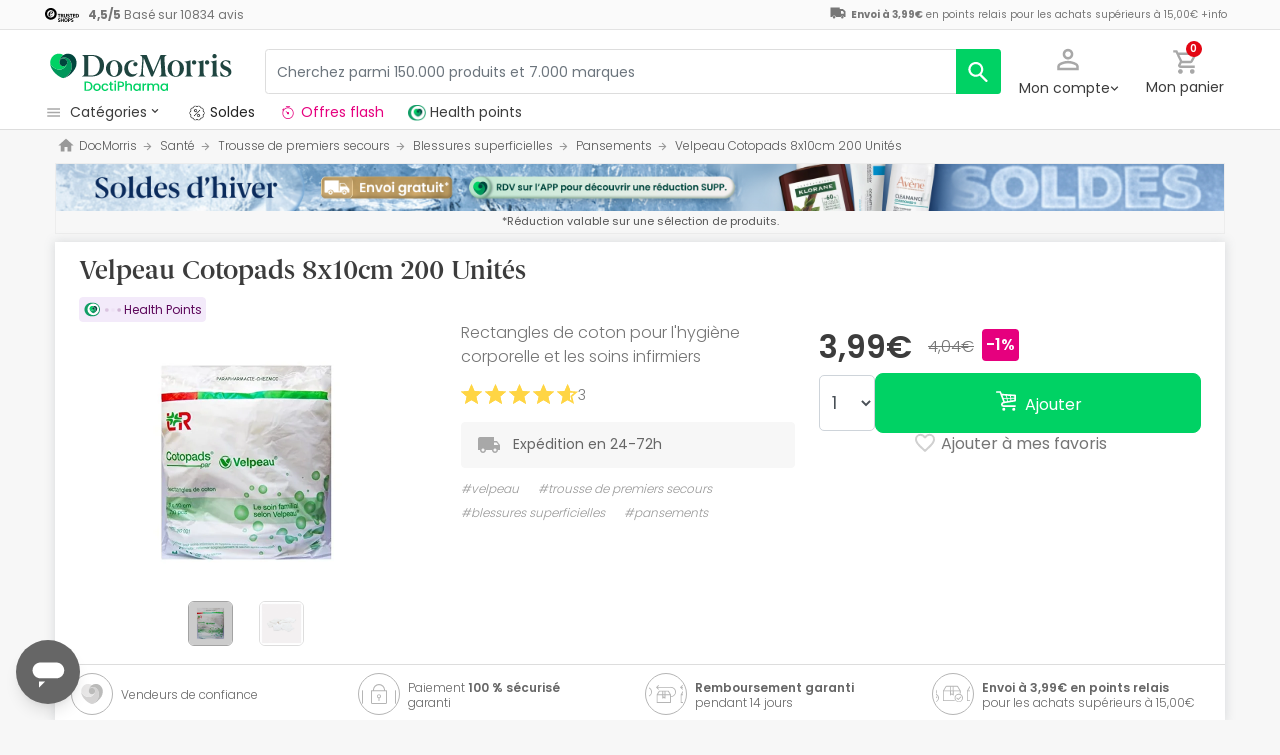

--- FILE ---
content_type: text/html; charset=UTF-8
request_url: https://www.docmorris.fr/fr/velpeau-cotopads-8x10cm-200-unites/p-447793
body_size: 57323
content:
<!DOCTYPE html>
<html lang="fr">
<head>
    <script>
        if (window.location.protocol === 'https:' && !1) {
            var meta = document.createElement('meta');
            meta.httpEquiv = 'Content-Security-Policy';
            meta.content = 'upgrade-insecure-requests';
            document.head.appendChild(meta);
        }
    </script>
    <meta charset="UTF-8"/>
    <meta name="viewport" content="initial-scale=1.0, maximum-scale=1.0, minimum-scale=1.0, user-scalable=no, width=device-width">

    <title>Velpeau Cotopads 8x10cm 200 Unités | DocMorris France</title>
        <script>
    window.dataLayer = window.dataLayer || [];
    dataLayer.push({
        'language': "fr",
        'locale': "fr_FR",
        'country': "FR",
        'pageType': "product_page",
        'universal': true
    });

      function getDisplayMediaQuery() {
          const MOBILE_BREAKPOINT = '(max-width: 767px)';
          const TABLET_BREAKPOINT = '(min-width: 768px) and (max-width: 991px)';

          if (window.matchMedia && window.matchMedia(MOBILE_BREAKPOINT).matches) {
              return 'mobile';
          }
          if (window.matchMedia && window.matchMedia(TABLET_BREAKPOINT).matches) {
              return 'tablet';
          }
          return 'desktop';
      }

    function getCookie(cookieName) {
        const startsWithCookieName = (cookie) => cookie.trim().startsWith(`${cookieName}=`);
        const extractCookies = (cookies) => decodeURIComponent(cookies).split(';');
        const getValue = (cookie) => cookie ? cookie.substring(cookie.indexOf('=') + 1) : '';

        return getValue(extractCookies(document.cookie).find(startsWithCookieName));
    }

    function getUserIdFromCookie() {
        let userId = 0;

        const nvUid = getCookie('nv_uid');
        const pfUid = getCookie('pf_uid');

        if (nvUid && nvUid != 0 && nvUid != 'null') {
            userId = nvUid;
        } else if (pfUid && pfUid != 0) {
            userId = pfUid;
        }

        return userId;
    }

    function getNavigationType() {
        const { userAgent } = window.navigator;

        if (userAgent.includes('DocMorrisApp_iOS')) {
            return 'iosAppview';
        }

        if (userAgent.includes('DocMorrisApp_Android')) {
            return 'androidAppview';
        }

        return 'webview';
    }

    function getMd5Email() {
        let md5Email = null;
        const pfEmail = getCookie('pf_email');

        if (pfEmail && pfEmail !== '' && pfEmail !== 0 && pfEmail !== '0') {
            md5Email = pfEmail;
        }

        return md5Email;
    }

    dataLayer.push({
        'userId': getUserIdFromCookie(),
        'md5Email': getMd5Email(),
        'device': getDisplayMediaQuery(),
        'navigationType': getNavigationType()
    });
</script>


    <script>
        function CMPReady() {
            function handleCookieStatus(s){
                const value = !s.checkShowLayer().showWelcome
                document.cookie = `CMPAlertBoxClosed=${value}; path=/; domain=${getCookieDomainFromUrl()}`;
            };

            window.__cmp(
                "addEventListener",
                [
                    "consent",
                    function cmpConsentEvent(e, s) {
                        window.OptanonWrapper();

                        handleCookieStatus(s);
                    },
                    false,
                ],
                null
            );

            window.__cmp(
                "addEventListener",
                [
                    "settings",
                    function (e, s) {
                        
                    },
                    false,
                ],
                null
            );

            window.__cmp(
                "addEventListener",
                [
                    "consentscreen",
                    () => {
                                            },
                    false,
                ],
                null
            );
        }
    </script>

        
<script 
        async
        src="https://cdn.consentmanager.net/delivery/js/semiautomatic.min.js"
        data-cmp-ab="1"
        data-cmp-cdid="2dec39f582048"
        data-cmp-host="a.delivery.consentmanager.net"
        data-cmp-cdn="cdn.consentmanager.net"
        data-cmp-codesrc="0"
        onload="CMPReady()">
</script>
            <!-- Google Tag Manager -->
        <script>(function(w,d,s,l,i){w[l]=w[l]||[];w[l].push({'gtm.start':
                    new Date().getTime(),event:'gtm.js'});var f=d.getElementsByTagName(s)[0],
                j=d.createElement(s),dl=l!='dataLayer'?'&l='+l:'';j.async=true;j.src=
                '//www.googletagmanager.com/gtm.js?id='+i+dl;f.parentNode.insertBefore(j,f);
            })(window,document,'script','dataLayer','GTM-RQ3X');</script>
        <!-- End Google Tag Manager -->
    
                <meta name="robots" content="index,follow">
                    <link rel="canonical" href="https://www.docmorris.fr/fr/velpeau-cotopads-8x10cm-200-unites/p-447793">
                                                <link rel="alternate" href="https://www.promofarma.com/en/lohman-cotopad-8x10cm-200uds/p-447793" hreflang="x-default"/>
                            <link rel="alternate" href="https://www.promofarma.com/da/lohman-cotopad-8x10cm-200uds/p-447793" hreflang="da"/>
                            <link rel="alternate" href="https://www.promofarma.com/de/lohman-kotopad-8x10cm-200uds/p-447793" hreflang="de"/>
                            <link rel="alternate" href="https://www.promofarma.com/en/lohman-cotopad-8x10cm-200uds/p-447793" hreflang="en"/>
                            <link rel="alternate" href="https://www.promofarma.com/es/velpeau-cotopads-8x10cm-200uds/p-447793" hreflang="es"/>
                            <link rel="alternate" href="https://www.docmorris.fr/fr/velpeau-cotopads-8x10cm-200-unites/p-447793" hreflang="fr"/>
                            <link rel="alternate" href="https://www.promofarma.com/it/lohman-cotopad-8x10cm-200uds/p-447793" hreflang="it"/>
                            <link rel="alternate" href="https://www.promofarma.com/nl/lohman-cotopad-8x10cm-200uds/p-447793" hreflang="nl"/>
                            <link rel="alternate" href="https://www.promofarma.com/pl/lohman-cotopad-8x10cm-200uds/p-447793" hreflang="pl"/>
                            <link rel="alternate" href="https://www.docmorris.pt/pt/lohman-cotopad-8x10cm-200uds/p-447793" hreflang="pt"/>
                        
          <meta name="description" content="DoctiPharma devient DocMorris. Rectangles de coton pour l'hygiène corporelle et les soins infirmiers. Découvrez les produits pharmaceutiques Velpeau au meilleur prix. Achetez en ligne sur DocMorris et recevez l’envoi en 24-72h !">
      <meta name="apple-mobile-web-app-capable" content="yes"/>
    <meta name="apple-mobile-web-app-status-bar-style" content="black"/>
    <meta name="HandheldFriendly" content="True"/>
    <meta name="apple-touch-fullscreen" content="yes"/>

        <meta name="apple-itunes-app" content="app-id=1473123438">

            <link rel="shortcut icon" href="https://www.docmorris.fr/dist/images/favicon.ico?08f36cad" type="image/x-icon"/>
        <link rel="apple-touch-icon-precomposed" href="https://www.docmorris.fr/dist/images/touch-icon-iphone-114.png?08f36cad"/>
        <link rel="apple-touch-icon" sizes="57x57" href="https://www.docmorris.fr/dist/images/touch-icon-iphone-57.png?08f36cad"/>
        <link rel="apple-touch-icon" sizes="114x114" href="https://www.docmorris.fr/dist/images/touch-icon-iphone-114.png?08f36cad"/>
        <link rel="apple-touch-icon" sizes="72x72" href="https://www.docmorris.fr/dist/images/touch-icon-ipad-72.png?08f36cad"/>
        <link rel="apple-touch-icon" sizes="144x144" href="https://www.docmorris.fr/dist/images/touch-icon-ipad-144.png?08f36cad"/>
    
        
                        <link as="image" rel="preload" href="https://statics.docmorris.fr/static/promofarma/prod/product_images/mr/VH9NXK_fr_FR_0.jpeg" >
            
            <link as="font" rel="preload" href="https://www.docmorris.fr/dist/font-sources/docmorris/DocMorris-Regular.woff2" type="font/woff2" crossorigin>
        <link as="font" rel="preload" href="https://www.docmorris.fr/dist/font-sources/poppins/Poppins-Light.woff2" type="font/woff2" crossorigin>
        <link as="font" rel="preload" href="https://www.docmorris.fr/dist/font-sources/poppins/Poppins-Regular.woff2" type="font/woff2" crossorigin>
        <link as="font" rel="preload" href="https://www.docmorris.fr/dist/font-sources/poppins/Poppins-SemiBold.woff2" type="font/woff2" crossorigin>
        <link as="font" rel="preload" href="https://www.docmorris.fr/dist/font-sources/poppins/Poppins-Bold.woff2" type="font/woff2" crossorigin>
    
            <link rel="preconnect" href="//css6.docmorris.fr">
<link rel="preconnect" href="//cdn.consentmanager.net" crossorigin>
<link rel="preconnect" href="//try.abtasty.com" crossorigin>
<link rel="preconnect" href="//ariane.abtasty.com" crossorigin>
<link rel="preconnect" href="//www.datadoghq-browser-agent.com" crossorigin>
<link rel="preconnect" href="//www.googletagmanager.com" crossorigin>

    
            <script>
        (function(h,o,u,n,d) {
            h=h[d]=h[d]||{q:[],onReady:function(c){h.q.push(c)}}
            d=o.createElement(u);d.async=1;d.src=n
            n=o.getElementsByTagName(u)[0];n.parentNode.insertBefore(d,n)
        })(window,document,'script','https://www.datadoghq-browser-agent.com/datadog-rum-v4.js','DD_RUM')
        DD_RUM.onReady(function() {
            DD_RUM.init({
                clientToken: 'puba19b2811a50682b96ed7c381c40225ed',
                applicationId: '41383be7-3275-4c3a-9c32-b2ec8cbe0b01',
                site: 'datadoghq.eu',
                service: 'www.docmorris.fr',
                sampleRate: 1,
                replaySampleRate: 0,
                trackInteractions: false,
            })
        })
    </script>
        <script>
    (function (i, s, o, g, r, a, m) {
        i[r] = i[r] || [], i["abtiming"] = 1 * new Date();
        a = s.createElement(o),
            m = s.getElementsByTagName(o)[0]; a.async = 1; a.src = g; m.parentNode.insertBefore(a, m)
    })(window, document, "script", "//try.abtasty.com/35ce393f695e526ff041d87ab6f989cf.js", "_abtasty");
</script>
        <link rel="stylesheet" href="https://www.docmorris.fr/dist/assets/1769766464450/productProfilePage.css"/>
</head>
<body id="product-profile"
      data-allow-otc="false"
      data-locale="fr"
      data-user_locale="fr"
      data-localization_slug="fr"
      data-country="FR"
      data-user_country="FR"
      data-currency="EUR"
      data-user_currency="EUR"
      data-shipping_available="1"
      data-checkout_locale="fr_FR"
      data-campaign = ""
      class="  dm-fr ">

    <!-- Google Tag Manager (noscript) -->
    <noscript><iframe src="//www.googletagmanager.com/ns.html?id=GTM-RQ3X"
                      height="0" width="0" style="display:none;visibility:hidden"></iframe></noscript>
    <!-- End Google Tag Manager (noscript) -->

        
    <div id="wrapper">
                  <div id="ToastWrapper"></div>
        
                    



<header id="header" class="navbar-nav navbar-default navbar-pf">
    <div class="sticky-header">
        <div class="topbar-header box-softwhite pf-color-darkgray text-center canvas-padding is-hiddenInSeachMobile">
            

<div class="row no-gutters content align-items-justify h-100">

            <div class="col text-left js-my-order-status-bar d-none">
            <a href="/fr/account/index" class="align-middle">
                <i class="pficon-product-send i-size-16"></i>
                <span class="fsize-10 mx-1">État de ma commande</span>
            </a>
        </div>
    
        <div class="col text-left js-verified-opinions-header " data-qa-ta="verifiedOpinionsHeader" >
                        <a href="/fr/opiniones" class="align-middle" data-qa-ta="linkVerifiedOpinionsHeader">
                        <img
                alt="Trusted Shops"
                src="https://www.docmorris.fr/dist/images/logos/trusted_shops_logo_header.png?08f36cad"
                srcset="https://www.docmorris.fr/dist/images/logos/trusted_shops_logo_header.png?08f36cad 1x, https://www.docmorris.fr/dist/images/logos/trusted_shops_logo_header@2x.png?08f36cad 2x"
                height="14"
        />

                    <span class="TextCaption Text--lowEmphasis ml-1">
                <span class="mr-1">
                    <strong><span itemprop="ratingValue" data-qa-ta="ratingValueHeader">4,5</span>/<span itemprop="bestRating" data-qa-ta="bestRatingHeader">5</span></strong>
                        Basé sur <span itemprop="reviewCount">10834</span> avis
                </span>
            </span>
            </a>
            </div>

      

                                       
            <div id="shipping-cost-header-bar" class="col-auto d-none d-lg-block px-2">
                <i class="pficon-van i-size-18"></i>

                    <span class="shipping-cost-text fsize-10">

                        <strong>Envoi à 3,99€</strong> en points relais pour les achats supérieurs à 15,00€
                        <span type="button" class="info-tooltip fsize-10" >
                            +info
                            <span class="info-tooltip-text" role="tooltip">Valable uniquement pour les pharmacies françaises.</span>
                        </span>
                    </span>
            </div>
            
     </div>
        </div>
        <div class="main-header container-fluid canvas-padding">
            <div class="row no-gutters align-items-center">
                                    <div class="col-auto d-lg-none pl-4 pl-lg-0 is-hiddenInSeachMobile">
                        <button type="button" class="app-menu-button btn btn-link navbar-toggler collapsed" data-qa-ta="menuWebMobile">
                            <span class="WrapperSvg WrapperSvg-size24 border rounded-top rounded-bottom WrapperSvg-colorNeutral300 p-1 WrapperSvg-colorDarkgray--large" data-icon="menu">
                              <svg width="24" height="24" viewBox="0 0 24 24" fill="none" xmlns="http://www.w3.org/2000/svg">
<g clip-path="url(#clip0_2470_2767)">
<path d="M3 18H21V16H3V18ZM3 13H21V11H3V13ZM3 6V8H21V6H3Z" fill="#A8A8A8"/>
</g>
<defs>
<clipPath id="clip0_2470_2767">
<rect width="24" height="24" rx="4" fill="white"/>
</clipPath>
</defs>
</svg>

                            </span>
                            <span class="WrapperSvg WrapperSvg-size24 border rounded-top rounded-bottom p-1 WrapperSvg-colorNeutral300 WrapperSvg-colorDarkgray--large" data-icon="closed" style="display: none">
                              <svg xmlns="http://www.w3.org/2000/svg" viewBox="0 0 24 24"><path d="M0 0h24v24H0z" fill="none"/><path d="M22 4l-2-2-8 8-8-8-2 2 8 8-8 8 2 2 8-8 8 8 2-2-8-8z"/></svg>
                            </span>
                        </button>
                    </div>
                                <div class="col col-lg-auto is-hiddenInSeachMobile">
                        <div class="brand-area">
    <a class="navbar-brand dm-dp-logo" href="/" title="DocMorris"></a>
</div>                </div>
                <div class="order-lg-last col-auto pr-4 pr-lg-0 is-hiddenInSeachMobile">
                    <div class="tools">
                        <div class="row no-gutters">
                            <div class="col-auto d-lg-none">
                                <button class="btn btn-link js-chatbotBtn" aria-haspopup="true" aria-label="Chat">
                                    <span class="WrapperSvg WrapperSvg-size28 WrapperSvg-colorNeutral300 WrapperSvg-colorDarkgray--large">
                                      <svg width="32" height="32" viewBox="0 0 32 32" fill="none" xmlns="http://www.w3.org/2000/svg">
<g clip-path="url(#clip0_2432_5117)">
<path d="M14.6666 23.9998H17.3333V21.3332H14.6666V23.9998ZM16 2.6665C8.63996 2.6665 2.66663 8.63984 2.66663 15.9998C2.66663 23.3598 8.63996 29.3332 16 29.3332C23.36 29.3332 29.3333 23.3598 29.3333 15.9998C29.3333 8.63984 23.36 2.6665 16 2.6665ZM16 26.6665C10.12 26.6665 5.33329 21.8798 5.33329 15.9998C5.33329 10.1198 10.12 5.33317 16 5.33317C21.88 5.33317 26.6666 10.1198 26.6666 15.9998C26.6666 21.8798 21.88 26.6665 16 26.6665ZM16 7.99984C13.0533 7.99984 10.6666 10.3865 10.6666 13.3332H13.3333C13.3333 11.8665 14.5333 10.6665 16 10.6665C17.4666 10.6665 18.6666 11.8665 18.6666 13.3332C18.6666 15.9998 14.6666 15.6665 14.6666 19.9998H17.3333C17.3333 16.9998 21.3333 16.6665 21.3333 13.3332C21.3333 10.3865 18.9466 7.99984 16 7.99984Z"/>
</g>
<defs>
<clipPath id="clip0_2432_5117">
<rect width="32" height="32" fill="white"/>
</clipPath>
</defs>
</svg>

                                    </span>
                                </button>
                            </div>
                            <div class="col-auto">
                                <div class="flex-row align-items-center justify-content-end session-loggedout">
    <div class="dropdown mx-md-1">
        <button id="dropdown-loggedout" class="btn btn-link dropdown-toggle dropdown-toggle-icon" role="button"
                data-toggle="dropdown" aria-haspopup="true" aria-expanded="false" aria-label="user account" data-qa-ta="loggedOut" data-el="myAccountBtn">
            <div class="MyAccountIcon">
                <span class="WrapperSvg WrapperSvg-colorNeutral300" data-icon="user-outline">
                    <svg fill="none" height="27" viewBox="0 0 22 22" width="22" xmlns="http://www.w3.org/2000/svg"><path d="m11 2.86671c1.5467 0 2.8 1.25333 2.8 2.8 0 1.54666-1.2533 2.8-2.8 2.8-1.54666 0-2.79999-1.25334-2.79999-2.8 0-1.54667 1.25333-2.8 2.79999-2.8zm0 11.99999c3.96 0 8.1333 1.9467 8.1333 2.8v1.4667h-16.26662v-1.4667c0-.8533 4.17333-2.8 8.13332-2.8zm0-14.533326c-2.94666 0-5.33332 2.386666-5.33332 5.333336 0 2.94666 2.38666 5.33329 5.33332 5.33329 2.9467 0 5.3333-2.38663 5.3333-5.33329 0-2.94667-2.3866-5.333336-5.3333-5.333336zm0 12.000026c-3.55999 0-10.666656 1.7866-10.666656 5.3333v4h21.333356v-4c0-3.5467-7.1067-5.3333-10.6667-5.3333z"/></svg>
                </span>
                <span class="MyAccountIcon-Badge d-none js-myAccountBadge" data-el="myAccountBadge"></span>
            </div>
            <span class="TextContent--small text d-none d-lg-block" data-el="textMyAccountBtn">Mon compte</span>
        </button>
        <div class="dropdown-menu dropdown-menu-right p-4 text-center" aria-labelledby="dropdown-loggedout">
            <i class="dropdown-closer pficon-close i-size-15 js-dropdown-closer d-none" data-qa-ta="closerLoggedOutDropdown"></i>

            <div class="my-2">
                <div class="mt-2 mb-5">
                    <p><strong class="js-textLabelLoginDropdown">Accédez à une meilleure expérience</strong></p>
                    <a href="https://www.docmorris.fr/fr/login" class="Button Button--primary Button--small Button--fullwidth text-nowrap font-weight-bold js-loginBtn" data-qa-ta="topbarLoginAccess">
                        Connexion
                    </a>
                </div>
                <hr>
                <div class="mt-4 mb-1">
                    <p><strong>Est-ce votre premier achat ?</strong></p>
                    <a href="https://www.docmorris.fr/fr/login" class="Button Button--secondary Button--small Button--fullwidth js-signupBtn" data-qa-ta="topbarSignupAccess">
                                                <span>Créez un compte avec 5€ en cadeau</span>
                    </a>
                </div>
            </div>
        </div>
    </div>
</div>
<div class="flex-row align-items-center justify-content-end session-loggedin" style="display:none!important">
    <div class="dropdown mx-md-1">
        <button href="#" id="dropdown-account" class="btn btn-link dropdown-toggle dropdown-toggle-icon" role="button"
            data-toggle="dropdown" aria-haspopup="true" data-qa-ta="loggedOut" aria-expanded="false" aria-label="user account" data-el="myAccountBtn">
            <div class="LoggedInIcon">
                <span class="WrapperSvg WrapperSvg-colorNeutral300" data-icon="user-outline">
                    <svg fill="none" height="27" viewBox="0 0 22 22" width="22" xmlns="http://www.w3.org/2000/svg"><path d="m11 2.86671c1.5467 0 2.8 1.25333 2.8 2.8 0 1.54666-1.2533 2.8-2.8 2.8-1.54666 0-2.79999-1.25334-2.79999-2.8 0-1.54667 1.25333-2.8 2.79999-2.8zm0 11.99999c3.96 0 8.1333 1.9467 8.1333 2.8v1.4667h-16.26662v-1.4667c0-.8533 4.17333-2.8 8.13332-2.8zm0-14.533326c-2.94666 0-5.33332 2.386666-5.33332 5.333336 0 2.94666 2.38666 5.33329 5.33332 5.33329 2.9467 0 5.3333-2.38663 5.3333-5.33329 0-2.94667-2.3866-5.333336-5.3333-5.333336zm0 12.000026c-3.55999 0-10.666656 1.7866-10.666656 5.3333v4h21.333356v-4c0-3.5467-7.1067-5.3333-10.6667-5.3333z"/></svg>
                </span>
                <span class="LoggedInIcon-Badge d-none js-loggedInBadge" data-icon="check">
                    <svg width="15" height="16" viewBox="0 0 15 16" fill="none" xmlns="http://www.w3.org/2000/svg">
<path d="M13.8057 2.20874L15.4854 3.97144L16.1426 4.66089L15.4863 5.35132L7.65039 13.5886L6.92578 14.3503L6.20117 13.5886L2.03711 9.21362L1.38086 8.52319L2.03809 7.83374L3.71777 6.07202L4.44043 5.31323L5.16504 6.07104L6.92383 7.91187L12.3574 2.20972L13.0811 1.44995L13.8057 2.20874Z" fill="#00D264" stroke="white" stroke-width="2"/>
</svg>

                </span>
            </div>
            <span class="text d-none d-lg-block">
                <span id="user-name" class="TextContent--small text-user-name text-truncate" data-qa-ta="nvName"></span>
            </span>
        </button>
        <div id="account-menu" class="dropdown-menu dropdown-menu-right"
            aria-labelledby="dropdown-account">

            <div class="Tiers-level-indicator">
                <div class="TiersEmpty">
    <div class="TiersEmpty-header"></div>
    <div class="TiersEmpty-progressbar">
        <div class="TiersEmpty-progressbar-small"></div>
        <div class="TiersEmpty-progressbar-medium"></div>
        <div class="TiersEmpty-progressbar-small"></div>
    </div>
</div>                <div class="TiersAndPointsSummary d-none">
                    <a class="SummaryBox" href="https://www.docmorris.fr/fr/user/wallet" data-qa-ta="myHealthPoints">
                        <div class="SummaryBox-inner">
                            <img src="/dist/images/svg/health-points-icon.svg" height="24" width="24" class="SummaryBox-logo">
                            <div class="Text--highEmphasis AmountPoints" id="user-points-html">
                                <svg version="1.1" id="L4" xmlns="http://www.w3.org/2000/svg" xmlns:xlink="http://www.w3.org/1999/xlink" viewBox="0 0 52 12" enable-background="new 0 0 0 0" xml:space="preserve">
  <circle fill="currentColor" stroke="none" cx="6" cy="6" r="6">
    <animate
      attributeName="opacity"
      dur="1s"
      values="0;1;0"
      repeatCount="indefinite"
      begin="0.1"/>    
  </circle>
  <circle fill="currentColor" stroke="none" cx="26" cy="6" r="6">
    <animate
      attributeName="opacity"
      dur="1s"
      values="0;1;0"
      repeatCount="indefinite" 
      begin="0.2"/>       
  </circle>
  <circle fill="currentColor" stroke="none" cx="46" cy="6" r="6">
    <animate
      attributeName="opacity"
      dur="1s"
      values="0;1;0"
      repeatCount="indefinite" 
      begin="0.3"/>     
  </circle>
</svg>
                            </div>
                            Health points
                        </div>
                        <dd class="MonetaryValue TextContent--medium Text--highEmphasis" id="user-amount-html">
                            <svg version="1.1" id="L4" xmlns="http://www.w3.org/2000/svg" xmlns:xlink="http://www.w3.org/1999/xlink" viewBox="0 0 52 12" enable-background="new 0 0 0 0" xml:space="preserve">
  <circle fill="currentColor" stroke="none" cx="6" cy="6" r="6">
    <animate
      attributeName="opacity"
      dur="1s"
      values="0;1;0"
      repeatCount="indefinite"
      begin="0.1"/>    
  </circle>
  <circle fill="currentColor" stroke="none" cx="26" cy="6" r="6">
    <animate
      attributeName="opacity"
      dur="1s"
      values="0;1;0"
      repeatCount="indefinite" 
      begin="0.2"/>       
  </circle>
  <circle fill="currentColor" stroke="none" cx="46" cy="6" r="6">
    <animate
      attributeName="opacity"
      dur="1s"
      values="0;1;0"
      repeatCount="indefinite" 
      begin="0.3"/>     
  </circle>
</svg>
                        </dd>
                    </a>
                    <div className="d-flex justify-content-evenly align-items-center flex-row">
                        <div class="Progressbar-tiers d-flex flex-row justify-content-between">
  <div class="d-flex Progressbar-tiers-currentLevel">Niveau<span class="Progressbar-tiers-currentLevel-number"></span></div>
  
  <div class="Progressbar-tiers-background"> 
    <div class="Progressbar-tiers-progress"></div>
    <div class="Progressbar-tiers-circle-container">
        <div class="Progressbar-tiers-circle"></div>
        <div class="Progressbar-tiers-circle"></div>
        <div class="Progressbar-tiers-circle"></div>
        <div class="Progressbar-tiers-circle"></div>
        <div class="Progressbar-tiers-circle"></div>
    </div>
  </div>
 
  <div class="d-flex flex-row Progressbar-tiers-nextLevel">
    <i class="pficon-padlock i-size-15"></i>
    Niveau<span class="Progressbar-tiers-nextLevel-number"></span>
  </div>
</div>                    </div>
                </div>

            </div>
            <a class="dropdown-item" href="https://www.docmorris.fr/fr/account/index"
            data-qa-ta="topbarDropdownIndex">Mes achats</a>
            <a class="dropdown-item" href="https://www.docmorris.fr/fr/account/purchased-products"
               data-qa-ta="topbarDropdownPurchaseAgain">Acheter à nouveau</a>
                        <a class="dropdown-item" href="https://www.docmorris.fr/fr/account/favorites"
            data-qa-ta="topbarDropdownFavorites">Favoris</a>
                        <a class="dropdown-item" href="https://www.docmorris.fr/fr/account/profile"
            data-qa-ta="topbarDropdownProfile">Données personnelles</a>
            <a class="dropdown-item" href="https://www.docmorris.fr/fr/account/emails"
            data-qa-ta="topbarDropdownEmails">Préférences newsletter</a>
            <a class="dropdown-item" href="https://www.docmorris.fr/fr/addresses"
            data-qa-ta="topbarDropdownAddresses">Adresses de livraison</a>
            <a class="dropdown-item" href="https://www.docmorris.fr/fr/account/cards"
            data-qa-ta="topbarDropdownCards">Modes de paiement</a>
            <a class="dropdown-item" href="https://www.docmorris.fr/fr/account/rewards"
            data-qa-ta="topbarDropdownReward">Codes promotionnels</a>
                        <a class="dropdown-item" href="https://www.docmorris.fr/fr/user/wallet"
                data-qa-ta="topbarDropdownWallet"> Health points</a>
                        <a class="dropdown-item item-logout py-2 border-top" href="https://www.docmorris.fr/fr/logout"
                data-qa-ta="topbarDropdownLogout">
                <i class="pficon-power mr-1"></i> Déconnexion
            </a>
        </div>
    </div>
</div>
                            </div>
                            <div class="col-auto">
                                <button
                                  id="user-cart"
                                  class="btn btn-link"
                                  role="button"
                                  data-qa-ta="topbarCartComprar"
                                >
                                    <div class="iconbadge-box" data-qa-ta="cartOpenButton">
                                        <span class="WrapperSvg WrapperSvg-size24 WrapperSvg-colorNeutral300" aria-hidden="true" data-icon="cart">
                                          <svg width="27" height="28" viewBox="0 0 27 28" fill="none" xmlns="http://www.w3.org/2000/svg">
<path d="M19.7333 15.3333C20.7333 15.3333 21.6133 14.7866 22.0667 13.96L26.84 5.30663C27.3333 4.42663 26.6933 3.33329 25.68 3.33329H5.94668L4.69334 0.666626H0.333344V3.33329H3.00001L7.80001 13.4533L6.00001 16.7066C5.02668 18.4933 6.30668 20.6666 8.33334 20.6666H24.3333V18H8.33334L9.80001 15.3333H19.7333ZM7.21334 5.99996H23.4133L19.7333 12.6666H10.3733L7.21334 5.99996ZM8.33334 22C6.86668 22 5.68001 23.2 5.68001 24.6666C5.68001 26.1333 6.86668 27.3333 8.33334 27.3333C9.80001 27.3333 11 26.1333 11 24.6666C11 23.2 9.80001 22 8.33334 22ZM21.6667 22C20.2 22 19.0133 23.2 19.0133 24.6666C19.0133 26.1333 20.2 27.3333 21.6667 27.3333C23.1333 27.3333 24.3333 26.1333 24.3333 24.6666C24.3333 23.2 23.1333 22 21.6667 22Z"/>
</svg>

                                        </span>  
                                        <span id="cart-item-counter" class="badge badge-pill badge-danger"></span>
                                    </div>
                                    <span class="TextContent--small d-none d-lg-block">Mon panier</span>
                                </button>
                            </div>
                        </div>
                    </div>
                </div>
                <div class="col-lg">
                    <form id="search-bar" autocomplete="off" action="/fr/search">
    <div class="row no-gutters align-items-center RowSearchBar">
        <div class="col-auto is-visibleInSearchMobile">
            <button class="CloseSearchMode btn btn-link ml-1 js-closeSearchMode" type="button">
                <span class="WrapperSvg WrapperSvg-size24 WrapperSvg-colorNeutral300" aria-hidden="true" data-icon="cart">
                    <svg xmlns="http://www.w3.org/2000/svg" viewBox="0 0 24 24"><path d="M0,0H24V24H0Z" fill="none"/><path d="M12,22l1.76-1.76-7-7H22v-2.5H6.79l7-7L12,2,2,12Z"/></svg>

                </span> 
            </button>
        </div>
        <div id="search-bar-input-group" class="col searchbar input-group px-4 px-lg-0">
                                        
            <input id="search-bar-input" type="text" class="TextContent--small Text--lowEmphasis form-control text-truncate border" placeholder="Cherchez parmi 150.000 produits et 7.000 marques"
                    value="" name="q" data-qa-ta="topbarSearchInputText"
                    maxlength="75">
                        
            <div class="input-group-append WrapperSearchButtons">
                <button class="TextButton px-3 py-2 ClearSearchText js-clearSearch" type="button" data-qa-ta="clearSearch" style="display:none;" aria-hidden="true">
                    <span class="WrapperSvg WrapperSvg-size10 WrapperSvg-colorNeutral300" data-icon="close">
                        <svg xmlns="http://www.w3.org/2000/svg" viewBox="0 0 24 24"><path d="M0 0h24v24H0z" fill="none"/><path d="M22 4l-2-2-8 8-8-8-2 2 8 8-8 8 2 2 8-8 8 8 2-2-8-8z"/></svg>
                    </span>
                </button>
                <button id="search-button" name="search_button" type="submit" class="btn btn-light py-0" data-qa-ta="topbarSearchButton" aria-label="search">
                    <span class="js-search-icon-cta">
                        <span class="WrapperSvg WrapperSvg-size24 WrapperSvg-colorWhite" data-icon="search">
                        <svg xmlns="http://www.w3.org/2000/svg" viewBox="0 0 24 24"><path d="M0 0h24v24H0z" fill="none"/><path d="M21.24 20.07l-5.81-5.81a7.45 7.45 0 10-1.73 1.47l5.94 5.94a1.13 1.13 0 001.6-1.6zM4.52 9.41a5.32 5.32 0 115.32 5.32 5.32 5.32 0 01-5.32-5.32z"/></svg>
                        </span>
                    </span>
                </button>
            </div>
        </div>
    </div>
    
    <div id="top-trends-vue"></div>
</form>
                </div>
            </div>
        </div>
        <div class="d-flex align-items-baseline">
                            <div id="hover-menu-area" class="d-block d-lg-inline-block canvas-padding pr-xl-6" data-qa-ta="hoverMenuArea">
                    <div class="menu-toggler d-none d-lg-block" name="menu-desktop-toggler">
                        <span class="WrapperSvg WrapperSvg-size17 mr-1">
                        <svg width="24" height="24" viewBox="0 0 24 24" fill="none" xmlns="http://www.w3.org/2000/svg">
<g clip-path="url(#clip0_2470_2767)">
<path d="M3 18H21V16H3V18ZM3 13H21V11H3V13ZM3 6V8H21V6H3Z" fill="#A8A8A8"/>
</g>
<defs>
<clipPath id="clip0_2470_2767">
<rect width="24" height="24" rx="4" fill="white"/>
</clipPath>
</defs>
</svg>

                        </span>
                        <span class="TextContent--small text text-capitalize-first">catégories<i class="pficon-keyboard-arrow-down ml-1"></i></span>
                    </div>
                    
<div id="menu" class="navbar-collapse collapse align-items-stretch" data-qa-ta="dropDownMenu">
                    
    <ul id="categories-accordion" class="list-unstyled pf-accordion-multilink">
                    <li class="menu-item"> 
                <a class="menu-item-link menu-item-link-neutral_500 txtbox text-truncate text-decoration-none Menu_Soldes " href="https://www.docmorris.fr/fr/l/soldes" data-qa-ta="firstSectionMenu">
                                    <img class="image image-color" src="https://statics.promofarma.com/static/promofarma/prod/cms/images/1qfj8buv5vd.png" alt="Soldes" />
                                    <span class="menu-item-text  
                    menu-item-text_neutral_500
                    font-weight-normal">Soldes</span>
                </a>
            </li>
                    <li class="menu-item"> 
                <a class="menu-item-link menu-item-link-interferer_magenta txtbox text-truncate text-decoration-none Menu_Promos_FR " href="https://www.docmorris.fr/fr/l/promotions-en-cours" data-qa-ta="firstSectionMenu">
                                    <img class="image image-color" src="https://statics.promofarma.com/static/promofarma/prod/cms/images/0jxznxonwrz.svg" alt="Offres flash" />
                                    <span class="menu-item-text  
                    menu-item-text_interferer_magenta
                    font-weight-normal">Offres flash</span>
                </a>
            </li>
                    <li class="menu-item"> 
                <a class="menu-item-link  txtbox text-truncate text-decoration-none MenuHam_KBeautyFR " href="https://www.docmorris.fr/fr/k-beauty/l-2009606" data-qa-ta="firstSectionMenu">
                                    <img class="image image-color" src="https://statics.promofarma.com/static/promofarma/prod/cms/images/ro2clhfat9.png" alt="Cosmétique coréenne" />
                                    <span class="menu-item-text  
                    
                    font-weight-normal">Cosmétique coréenne</span>
                </a>
            </li>
        
                                                                                                                
                <li class="menu-item accordion-group ">
                                        <div id="heading-collapse-0" class="accordion-heading">
                        <a class="menu-item-link txtbox text-truncate " 
                            href="https://www.docmorris.fr/fr/beaute-et-cosmetique/c-1"
                            data-qa-ta="categoryLink" 
                            data-text="Beaut&#x00E9;&#x20;et&#x20;cosm&#x00E9;tique"
                                                        >
                                                        <i class="pficon-beauty"></i>
                            <span class="item-name">Beauté et cosmétique</span>
                        </a>
                                                    <a class="accordion-toggle toggleicon collapsed d-lg-none" data-toggle="collapse" data-target="#menu-body-collapse-0" aria-expanded="true"
                               aria-controls="menu-body-collapse-0" data-qa-ta="displaySubcategories" data-text="Beaut&#x00E9;&#x20;et&#x20;cosm&#x00E9;tique">
                                <span class="pf-color-green"></span>
                            </a>
                                            </div>
                                            <div id="menu-body-collapse-0" class="accordion-body collapse d-lg-none" aria-labelledby="heading-collapse-0" data-parent="#categories-accordion">
                            <div class="delimited-container">
                                <div class="row no-gutters">

                                                                                                                <div class="sbm-subcategories w-100">
                                            <ul class="list-unstyled">
                                                <li class="category-item level-0 text-left">
                                                    <a href="https://www.docmorris.fr/fr/beaute-et-cosmetique/c-1" rel="nofollow">Tout beauté et cosmétique</a>
                                                </li>
                                                                                                    <li class="category-item text-left">
                                                        <a href="https://www.docmorris.fr/fr/corps/c-293" data-qa-ta="subCategory">Corps</a>
                                                    </li>
                                                                                                    <li class="category-item text-left">
                                                        <a href="https://www.docmorris.fr/fr/cou-et-decollete/c-291" data-qa-ta="subCategory">Cou et décolleté</a>
                                                    </li>
                                                                                                    <li class="category-item text-left">
                                                        <a href="https://www.docmorris.fr/fr/levres/c-286" data-qa-ta="subCategory">Lèvres</a>
                                                    </li>
                                                                                                    <li class="category-item text-left">
                                                        <a href="https://www.docmorris.fr/fr/pour-hommes/c-303" data-qa-ta="subCategory">Pour hommes</a>
                                                    </li>
                                                                                                    <li class="category-item text-left">
                                                        <a href="https://www.docmorris.fr/fr/protection-solaire/c-1542" data-qa-ta="subCategory">Protection solaire</a>
                                                    </li>
                                                                                                    <li class="category-item text-left">
                                                        <a href="https://www.docmorris.fr/fr/visage/c-225" data-qa-ta="subCategory">Visage</a>
                                                    </li>
                                                                                                    <li class="category-item text-left">
                                                        <a href="https://www.docmorris.fr/fr/yeux/c-283" data-qa-ta="subCategory">Yeux</a>
                                                    </li>
                                                                                            </ul>
                                        </div>
                                                                    </div>
                            </div>
                        </div>
                                    </li>
                                                                                                                            
                <li class="menu-item accordion-group ">
                                        <div id="heading-collapse-1" class="accordion-heading">
                        <a class="menu-item-link txtbox text-truncate " 
                            href="https://www.docmorris.fr/fr/sante/c-2"
                            data-qa-ta="categoryLink" 
                            data-text="Sant&#x00E9;"
                                                        >
                                                        <i class="pficon-health"></i>
                            <span class="item-name">Santé</span>
                        </a>
                                                    <a class="accordion-toggle toggleicon collapsed d-lg-none" data-toggle="collapse" data-target="#menu-body-collapse-1" aria-expanded="true"
                               aria-controls="menu-body-collapse-1" data-qa-ta="displaySubcategories" data-text="Sant&#x00E9;">
                                <span class="pf-color-green"></span>
                            </a>
                                            </div>
                                            <div id="menu-body-collapse-1" class="accordion-body collapse d-lg-none" aria-labelledby="heading-collapse-1" data-parent="#categories-accordion">
                            <div class="delimited-container">
                                <div class="row no-gutters">

                                                                                                                <div class="sbm-subcategories w-100">
                                            <ul class="list-unstyled">
                                                <li class="category-item level-0 text-left">
                                                    <a href="https://www.docmorris.fr/fr/sante/c-2" rel="nofollow">Tout santé</a>
                                                </li>
                                                                                                    <li class="category-item text-left">
                                                        <a href="https://www.docmorris.fr/fr/appareils-de-mesure/c-537" data-qa-ta="subCategory">Appareils de mesure</a>
                                                    </li>
                                                                                                    <li class="category-item text-left">
                                                        <a href="https://www.docmorris.fr/fr/aromatherapie/c-669" data-qa-ta="subCategory">Aromathérapie</a>
                                                    </li>
                                                                                                    <li class="category-item text-left">
                                                        <a href="https://www.docmorris.fr/fr/infusions/c-677" data-qa-ta="subCategory">Infusions</a>
                                                    </li>
                                                                                                    <li class="category-item text-left">
                                                        <a href="https://www.docmorris.fr/fr/produits-pour-les-patients-en-oncologie/c-1590" data-qa-ta="subCategory">Produits pour les patients en oncologie</a>
                                                    </li>
                                                                                                    <li class="category-item text-left">
                                                        <a href="https://www.docmorris.fr/fr/sante-des-femmes/c-508" data-qa-ta="subCategory">Santé des femmes</a>
                                                    </li>
                                                                                                    <li class="category-item text-left">
                                                        <a href="https://www.docmorris.fr/fr/services/c-1437" data-qa-ta="subCategory">Services</a>
                                                    </li>
                                                                                                    <li class="category-item text-left">
                                                        <a href="https://www.docmorris.fr/fr/sexualite/c-511" data-qa-ta="subCategory">Sexualité</a>
                                                    </li>
                                                                                                    <li class="category-item text-left">
                                                        <a href="https://www.docmorris.fr/fr/soin-de-la-peau/c-472" data-qa-ta="subCategory">Soin de la peau</a>
                                                    </li>
                                                                                                    <li class="category-item text-left">
                                                        <a href="https://www.docmorris.fr/fr/soin-des-muscles/c-476" data-qa-ta="subCategory">Soin des muscles</a>
                                                    </li>
                                                                                                    <li class="category-item text-left">
                                                        <a href="https://www.docmorris.fr/fr/soin-des-oreilles/c-497" data-qa-ta="subCategory">Soin des oreilles</a>
                                                    </li>
                                                                                                    <li class="category-item text-left">
                                                        <a href="https://www.docmorris.fr/fr/soin-des-os/c-479" data-qa-ta="subCategory">Soin des os</a>
                                                    </li>
                                                                                                    <li class="category-item text-left">
                                                        <a href="https://www.docmorris.fr/fr/sports/c-1563" data-qa-ta="subCategory">Sports</a>
                                                    </li>
                                                                                                    <li class="category-item text-left">
                                                        <a href="https://www.docmorris.fr/fr/systeme-circulatoire/c-456" data-qa-ta="subCategory">Système circulatoire</a>
                                                    </li>
                                                                                                    <li class="category-item text-left">
                                                        <a href="https://www.docmorris.fr/fr/systeme-digestif/c-450" data-qa-ta="subCategory">Système digestif</a>
                                                    </li>
                                                                                                    <li class="category-item text-left">
                                                        <a href="https://www.docmorris.fr/fr/systeme-respiratoire/c-463" data-qa-ta="subCategory">Système respiratoire</a>
                                                    </li>
                                                                                                    <li class="category-item text-left">
                                                        <a href="https://www.docmorris.fr/fr/systeme-urinaire/c-481" data-qa-ta="subCategory">Système urinaire</a>
                                                    </li>
                                                                                                    <li class="category-item text-left">
                                                        <a href="https://www.docmorris.fr/fr/tests-et-analyses/c-541" data-qa-ta="subCategory">Tests et analyses</a>
                                                    </li>
                                                                                                    <li class="category-item text-left">
                                                        <a href="https://www.docmorris.fr/fr/trouble-de-l-humeur/c-674" data-qa-ta="subCategory">Trouble de l’humeur</a>
                                                    </li>
                                                                                                    <li class="category-item text-left">
                                                        <a href="https://www.docmorris.fr/fr/trousse-de-premiers-secours/c-522" data-qa-ta="subCategory">Trousse de premiers secours</a>
                                                    </li>
                                                                                                    <li class="category-item text-left">
                                                        <a href="https://www.docmorris.fr/fr/vitamines/c-500" data-qa-ta="subCategory">Vitamines</a>
                                                    </li>
                                                                                            </ul>
                                        </div>
                                                                    </div>
                            </div>
                        </div>
                                    </li>
                                                                                                                            
                <li class="menu-item accordion-group ">
                                        <div id="heading-collapse-2" class="accordion-heading">
                        <a class="menu-item-link txtbox text-truncate " 
                            href="https://www.docmorris.fr/fr/hygiene/c-3"
                            data-qa-ta="categoryLink" 
                            data-text="Hygi&#x00E8;ne"
                                                        >
                                                        <i class="pficon-hygiene"></i>
                            <span class="item-name">Hygiène</span>
                        </a>
                                                    <a class="accordion-toggle toggleicon collapsed d-lg-none" data-toggle="collapse" data-target="#menu-body-collapse-2" aria-expanded="true"
                               aria-controls="menu-body-collapse-2" data-qa-ta="displaySubcategories" data-text="Hygi&#x00E8;ne">
                                <span class="pf-color-green"></span>
                            </a>
                                            </div>
                                            <div id="menu-body-collapse-2" class="accordion-body collapse d-lg-none" aria-labelledby="heading-collapse-2" data-parent="#categories-accordion">
                            <div class="delimited-container">
                                <div class="row no-gutters">

                                                                                                                <div class="sbm-subcategories w-100">
                                            <ul class="list-unstyled">
                                                <li class="category-item level-0 text-left">
                                                    <a href="https://www.docmorris.fr/fr/hygiene/c-3" rel="nofollow">Tout hygiène</a>
                                                </li>
                                                                                                    <li class="category-item text-left">
                                                        <a href="https://www.docmorris.fr/fr/cheveux/c-345" data-qa-ta="subCategory">Cheveux</a>
                                                    </li>
                                                                                                    <li class="category-item text-left">
                                                        <a href="https://www.docmorris.fr/fr/hygiene-intime/c-439" data-qa-ta="subCategory">Hygiène intime</a>
                                                    </li>
                                                                                                    <li class="category-item text-left">
                                                        <a href="https://www.docmorris.fr/fr/mains-et-ongles/c-420" data-qa-ta="subCategory">Mains et ongles</a>
                                                    </li>
                                                                                                    <li class="category-item text-left">
                                                        <a href="https://www.docmorris.fr/fr/soin-des-pieds/c-428" data-qa-ta="subCategory">Soin des pieds</a>
                                                    </li>
                                                                                                    <li class="category-item text-left">
                                                        <a href="https://www.docmorris.fr/fr/soins-buccaux/c-383" data-qa-ta="subCategory">Soins buccaux</a>
                                                    </li>
                                                                                                    <li class="category-item text-left">
                                                        <a href="https://www.docmorris.fr/fr/soins-pour-le-corps/c-321" data-qa-ta="subCategory">Soins pour le corps</a>
                                                    </li>
                                                                                            </ul>
                                        </div>
                                                                    </div>
                            </div>
                        </div>
                                    </li>
                                                                                                                            
                <li class="menu-item accordion-group ">
                                        <div id="heading-collapse-3" class="accordion-heading">
                        <a class="menu-item-link txtbox text-truncate " 
                            href="https://www.docmorris.fr/fr/dietetique/c-4"
                            data-qa-ta="categoryLink" 
                            data-text="Di&#x00E9;t&#x00E9;tique"
                                                        >
                                                        <i class="pficon-dietetics"></i>
                            <span class="item-name">Diététique</span>
                        </a>
                                                    <a class="accordion-toggle toggleicon collapsed d-lg-none" data-toggle="collapse" data-target="#menu-body-collapse-3" aria-expanded="true"
                               aria-controls="menu-body-collapse-3" data-qa-ta="displaySubcategories" data-text="Di&#x00E9;t&#x00E9;tique">
                                <span class="pf-color-green"></span>
                            </a>
                                            </div>
                                            <div id="menu-body-collapse-3" class="accordion-body collapse d-lg-none" aria-labelledby="heading-collapse-3" data-parent="#categories-accordion">
                            <div class="delimited-container">
                                <div class="row no-gutters">

                                                                                                                <div class="sbm-subcategories w-100">
                                            <ul class="list-unstyled">
                                                <li class="category-item level-0 text-left">
                                                    <a href="https://www.docmorris.fr/fr/dietetique/c-4" rel="nofollow">Tout diététique</a>
                                                </li>
                                                                                                    <li class="category-item text-left">
                                                        <a href="https://www.docmorris.fr/fr/complements-beaute/c-559" data-qa-ta="subCategory">Compléments beauté</a>
                                                    </li>
                                                                                                    <li class="category-item text-left">
                                                        <a href="https://www.docmorris.fr/fr/nutrition/c-545" data-qa-ta="subCategory">Nutrition</a>
                                                    </li>
                                                                                                    <li class="category-item text-left">
                                                        <a href="https://www.docmorris.fr/fr/produits-minceur/c-550" data-qa-ta="subCategory">Produits minceur</a>
                                                    </li>
                                                                                            </ul>
                                        </div>
                                                                    </div>
                            </div>
                        </div>
                                    </li>
                                                                                                                            
                <li class="menu-item accordion-group ">
                                        <div id="heading-collapse-4" class="accordion-heading">
                        <a class="menu-item-link txtbox text-truncate " 
                            href="https://www.docmorris.fr/fr/bebes-et-maternite/c-5"
                            data-qa-ta="categoryLink" 
                            data-text="B&#x00E9;b&#x00E9;s&#x20;et&#x20;maternit&#x00E9;"
                                                        >
                                                        <i class="pficon-babies"></i>
                            <span class="item-name">Bébés et maternité</span>
                        </a>
                                                    <a class="accordion-toggle toggleicon collapsed d-lg-none" data-toggle="collapse" data-target="#menu-body-collapse-4" aria-expanded="true"
                               aria-controls="menu-body-collapse-4" data-qa-ta="displaySubcategories" data-text="B&#x00E9;b&#x00E9;s&#x20;et&#x20;maternit&#x00E9;">
                                <span class="pf-color-green"></span>
                            </a>
                                            </div>
                                            <div id="menu-body-collapse-4" class="accordion-body collapse d-lg-none" aria-labelledby="heading-collapse-4" data-parent="#categories-accordion">
                            <div class="delimited-container">
                                <div class="row no-gutters">

                                                                                                                <div class="sbm-subcategories w-100">
                                            <ul class="list-unstyled">
                                                <li class="category-item level-0 text-left">
                                                    <a href="https://www.docmorris.fr/fr/bebes-et-maternite/c-5" rel="nofollow">Tout bébés et maternité</a>
                                                </li>
                                                                                                    <li class="category-item text-left">
                                                        <a href="https://www.docmorris.fr/fr/accessoires-pour-le-nourrisson/c-600" data-qa-ta="subCategory">Accessoires pour le nourrisson</a>
                                                    </li>
                                                                                                    <li class="category-item text-left">
                                                        <a href="https://www.docmorris.fr/fr/aliments-pour-nourrissons/c-608" data-qa-ta="subCategory">Aliments pour nourrissons</a>
                                                    </li>
                                                                                                    <li class="category-item text-left">
                                                        <a href="https://www.docmorris.fr/fr/appareils-electroniques/c-635" data-qa-ta="subCategory">Appareils électroniques</a>
                                                    </li>
                                                                                                    <li class="category-item text-left">
                                                        <a href="https://www.docmorris.fr/fr/enfants/c-640" data-qa-ta="subCategory">Enfants</a>
                                                    </li>
                                                                                                    <li class="category-item text-left">
                                                        <a href="https://www.docmorris.fr/fr/grossesse-et-periode-post-partum/c-567" data-qa-ta="subCategory">Grossesse et période post-partum</a>
                                                    </li>
                                                                                                    <li class="category-item text-left">
                                                        <a href="https://www.docmorris.fr/fr/soin-de-la-maman/c-623" data-qa-ta="subCategory">Soin de la maman</a>
                                                    </li>
                                                                                                    <li class="category-item text-left">
                                                        <a href="https://www.docmorris.fr/fr/soins-du-nourrisson/c-569" data-qa-ta="subCategory">Soins du nourrisson</a>
                                                    </li>
                                                                                            </ul>
                                        </div>
                                                                    </div>
                            </div>
                        </div>
                                    </li>
                                                                                                                            
                <li class="menu-item accordion-group ">
                                        <div id="heading-collapse-5" class="accordion-heading">
                        <a class="menu-item-link txtbox text-truncate " 
                            href="https://www.docmorris.fr/fr/optique/c-492"
                            data-qa-ta="categoryLink" 
                            data-text="Optique"
                                                        >
                                                        <i class="pficon-opticians"></i>
                            <span class="item-name">Optique</span>
                        </a>
                                                    <a class="accordion-toggle toggleicon collapsed d-lg-none" data-toggle="collapse" data-target="#menu-body-collapse-5" aria-expanded="true"
                               aria-controls="menu-body-collapse-5" data-qa-ta="displaySubcategories" data-text="Optique">
                                <span class="pf-color-green"></span>
                            </a>
                                            </div>
                                            <div id="menu-body-collapse-5" class="accordion-body collapse d-lg-none" aria-labelledby="heading-collapse-5" data-parent="#categories-accordion">
                            <div class="delimited-container">
                                <div class="row no-gutters">

                                                                                                                <div class="sbm-subcategories w-100">
                                            <ul class="list-unstyled">
                                                <li class="category-item level-0 text-left">
                                                    <a href="https://www.docmorris.fr/fr/optique/c-492" rel="nofollow">Tout optique</a>
                                                </li>
                                                                                                    <li class="category-item text-left">
                                                        <a href="https://www.docmorris.fr/fr/demangeaisons/c-1304" data-qa-ta="subCategory">Démangeaisons</a>
                                                    </li>
                                                                                                    <li class="category-item text-left">
                                                        <a href="https://www.docmorris.fr/fr/hydratation/c-682" data-qa-ta="subCategory">Hydratation</a>
                                                    </li>
                                                                                                    <li class="category-item text-left">
                                                        <a href="https://www.docmorris.fr/fr/hygiene-oculaire/c-493" data-qa-ta="subCategory">Hygiène oculaire</a>
                                                    </li>
                                                                                                    <li class="category-item text-left">
                                                        <a href="https://www.docmorris.fr/fr/lentilles-de-contact/c-494" data-qa-ta="subCategory">Lentilles de contact</a>
                                                    </li>
                                                                                                    <li class="category-item text-left">
                                                        <a href="https://www.docmorris.fr/fr/lunettes/c-496" data-qa-ta="subCategory">Lunettes</a>
                                                    </li>
                                                                                                    <li class="category-item text-left">
                                                        <a href="https://www.docmorris.fr/fr/patchs/c-1572" data-qa-ta="subCategory">Patchs</a>
                                                    </li>
                                                                                                    <li class="category-item text-left">
                                                        <a href="https://www.docmorris.fr/fr/protection-des-yeux/c-1601" data-qa-ta="subCategory">Protection des yeux</a>
                                                    </li>
                                                                                                    <li class="category-item text-left">
                                                        <a href="https://www.docmorris.fr/fr/yeux-fatigues/c-495" data-qa-ta="subCategory">Yeux fatigués</a>
                                                    </li>
                                                                                            </ul>
                                        </div>
                                                                    </div>
                            </div>
                        </div>
                                    </li>
                                                                                                                            
                <li class="menu-item accordion-group ">
                                        <div id="heading-collapse-6" class="accordion-heading">
                        <a class="menu-item-link txtbox text-truncate " 
                            href="https://www.docmorris.fr/fr/orthopedie/c-483"
                            data-qa-ta="categoryLink" 
                            data-text="Orthop&#x00E9;die"
                                                        >
                                                        <i class="pficon-orthopedics"></i>
                            <span class="item-name">Orthopédie</span>
                        </a>
                                                    <a class="accordion-toggle toggleicon collapsed d-lg-none" data-toggle="collapse" data-target="#menu-body-collapse-6" aria-expanded="true"
                               aria-controls="menu-body-collapse-6" data-qa-ta="displaySubcategories" data-text="Orthop&#x00E9;die">
                                <span class="pf-color-green"></span>
                            </a>
                                            </div>
                                            <div id="menu-body-collapse-6" class="accordion-body collapse d-lg-none" aria-labelledby="heading-collapse-6" data-parent="#categories-accordion">
                            <div class="delimited-container">
                                <div class="row no-gutters">

                                                                                                                <div class="sbm-subcategories w-100">
                                            <ul class="list-unstyled">
                                                <li class="category-item level-0 text-left">
                                                    <a href="https://www.docmorris.fr/fr/orthopedie/c-483" rel="nofollow">Tout orthopédie</a>
                                                </li>
                                                                                                    <li class="category-item text-left">
                                                        <a href="https://www.docmorris.fr/fr/aide-technique/c-1386" data-qa-ta="subCategory">Aide technique</a>
                                                    </li>
                                                                                                    <li class="category-item text-left">
                                                        <a href="https://www.docmorris.fr/fr/appareils-electroniques/c-490" data-qa-ta="subCategory">Appareils électroniques</a>
                                                    </li>
                                                                                                    <li class="category-item text-left">
                                                        <a href="https://www.docmorris.fr/fr/attelles/c-1294" data-qa-ta="subCategory">Attelles</a>
                                                    </li>
                                                                                                    <li class="category-item text-left">
                                                        <a href="https://www.docmorris.fr/fr/bas/c-484" data-qa-ta="subCategory">Bas</a>
                                                    </li>
                                                                                                    <li class="category-item text-left">
                                                        <a href="https://www.docmorris.fr/fr/bas-courts/c-1166" data-qa-ta="subCategory">Bas courts</a>
                                                    </li>
                                                                                                    <li class="category-item text-left">
                                                        <a href="https://www.docmorris.fr/fr/bas-longs/c-1159" data-qa-ta="subCategory">Bas longs</a>
                                                    </li>
                                                                                                    <li class="category-item text-left">
                                                        <a href="https://www.docmorris.fr/fr/bavoirs-pour-adultes/c-1306" data-qa-ta="subCategory">Bavoirs pour adultes</a>
                                                    </li>
                                                                                                    <li class="category-item text-left">
                                                        <a href="https://www.docmorris.fr/fr/bouillottes/c-806" data-qa-ta="subCategory">Bouillottes</a>
                                                    </li>
                                                                                                    <li class="category-item text-left">
                                                        <a href="https://www.docmorris.fr/fr/cannes/c-488" data-qa-ta="subCategory">Cannes</a>
                                                    </li>
                                                                                                    <li class="category-item text-left">
                                                        <a href="https://www.docmorris.fr/fr/ceintures/c-485" data-qa-ta="subCategory">Ceintures</a>
                                                    </li>
                                                                                                    <li class="category-item text-left">
                                                        <a href="https://www.docmorris.fr/fr/bas/c-810" data-qa-ta="subCategory">Chaussettes</a>
                                                    </li>
                                                                                                    <li class="category-item text-left">
                                                        <a href="https://www.docmorris.fr/fr/chaussures/c-489" data-qa-ta="subCategory">Chaussures</a>
                                                    </li>
                                                                                                    <li class="category-item text-left">
                                                        <a href="https://www.docmorris.fr/fr/collier-cervical/c-825" data-qa-ta="subCategory">Collier cervical</a>
                                                    </li>
                                                                                                    <li class="category-item text-left">
                                                        <a href="https://www.docmorris.fr/fr/correcteur/c-1291" data-qa-ta="subCategory">Correcteur</a>
                                                    </li>
                                                                                                    <li class="category-item text-left">
                                                        <a href="https://www.docmorris.fr/fr/gants/c-987" data-qa-ta="subCategory">Gants</a>
                                                    </li>
                                                                                                    <li class="category-item text-left">
                                                        <a href="https://www.docmorris.fr/fr/maintien/c-486" data-qa-ta="subCategory">Maintien</a>
                                                    </li>
                                                                                                    <li class="category-item text-left">
                                                        <a href="https://www.docmorris.fr/fr/mobilite/c-1425" data-qa-ta="subCategory">Mobilité</a>
                                                    </li>
                                                                                                    <li class="category-item text-left">
                                                        <a href="https://www.docmorris.fr/fr/mouchoirs-en-papier/c-1108" data-qa-ta="subCategory">Mouchoirs en papier</a>
                                                    </li>
                                                                                                    <li class="category-item text-left">
                                                        <a href="https://www.docmorris.fr/fr/pieds/c-895" data-qa-ta="subCategory">Pieds</a>
                                                    </li>
                                                                                                    <li class="category-item text-left">
                                                        <a href="https://www.docmorris.fr/fr/poches-de-chaud-froid/c-814" data-qa-ta="subCategory">Poches de chaud/froid</a>
                                                    </li>
                                                                                                    <li class="category-item text-left">
                                                        <a href="https://www.docmorris.fr/fr/produits-anti-escarres/c-772" data-qa-ta="subCategory">Produits anti-escarres</a>
                                                    </li>
                                                                                                    <li class="category-item text-left">
                                                        <a href="https://www.docmorris.fr/fr/produits-sanitaires/c-660" data-qa-ta="subCategory">Produits sanitaires</a>
                                                    </li>
                                                                                                    <li class="category-item text-left">
                                                        <a href="https://www.docmorris.fr/fr/reeducation/c-491" data-qa-ta="subCategory">Rééducation</a>
                                                    </li>
                                                                                                    <li class="category-item text-left">
                                                        <a href="https://www.docmorris.fr/fr/semelles/c-487" data-qa-ta="subCategory">Semelles</a>
                                                    </li>
                                                                                                    <li class="category-item text-left">
                                                        <a href="https://www.docmorris.fr/fr/stabilisateur/c-888" data-qa-ta="subCategory">Stabilisateur</a>
                                                    </li>
                                                                                                    <li class="category-item text-left">
                                                        <a href="https://www.docmorris.fr/fr/urinal/c-927" data-qa-ta="subCategory">Urinal</a>
                                                    </li>
                                                                                            </ul>
                                        </div>
                                                                    </div>
                            </div>
                        </div>
                                    </li>
                                                                                                                            
                <li class="menu-item accordion-group ">
                                        <div id="heading-collapse-7" class="accordion-heading">
                        <a class="menu-item-link txtbox text-truncate " 
                            href="https://www.docmorris.fr/fr/herboristerie/c-1606"
                            data-qa-ta="categoryLink" 
                            data-text="Herboristerie"
                                                        >
                                                        <i class="pficon-herbalist"></i>
                            <span class="item-name">Herboristerie</span>
                        </a>
                                                    <a class="accordion-toggle toggleicon collapsed d-lg-none" data-toggle="collapse" data-target="#menu-body-collapse-7" aria-expanded="true"
                               aria-controls="menu-body-collapse-7" data-qa-ta="displaySubcategories" data-text="Herboristerie">
                                <span class="pf-color-green"></span>
                            </a>
                                            </div>
                                            <div id="menu-body-collapse-7" class="accordion-body collapse d-lg-none" aria-labelledby="heading-collapse-7" data-parent="#categories-accordion">
                            <div class="delimited-container">
                                <div class="row no-gutters">

                                                                                                                <div class="sbm-subcategories w-100">
                                            <ul class="list-unstyled">
                                                <li class="category-item level-0 text-left">
                                                    <a href="https://www.docmorris.fr/fr/herboristerie/c-1606" rel="nofollow">Tout herboristerie</a>
                                                </li>
                                                                                                    <li class="category-item text-left">
                                                        <a href="https://www.docmorris.fr/fr/aliments-biologiques/c-1668" data-qa-ta="subCategory">Aliments Biologiques</a>
                                                    </li>
                                                                                                    <li class="category-item text-left">
                                                        <a href="https://www.docmorris.fr/fr/dietetique-naturelle/c-1632" data-qa-ta="subCategory">Diététique Naturelle</a>
                                                    </li>
                                                                                                    <li class="category-item text-left">
                                                        <a href="https://www.docmorris.fr/fr/nutrition-sportive/c-1662" data-qa-ta="subCategory">Nutrition Sportive</a>
                                                    </li>
                                                                                                    <li class="category-item text-left">
                                                        <a href="https://www.docmorris.fr/fr/plantes-medicinales/c-1615" data-qa-ta="subCategory">Plantes Médicinales</a>
                                                    </li>
                                                                                                    <li class="category-item text-left">
                                                        <a href="https://www.docmorris.fr/fr/remedes-naturels/c-1650" data-qa-ta="subCategory">Remèdes Naturels</a>
                                                    </li>
                                                                                                    <li class="category-item text-left">
                                                        <a href="https://www.docmorris.fr/fr/thes-et-infusions/c-1620" data-qa-ta="subCategory">Thés et Infusions</a>
                                                    </li>
                                                                                            </ul>
                                        </div>
                                                                    </div>
                            </div>
                        </div>
                                    </li>
                                                                                                                            
                <li class="menu-item accordion-group ">
                                        <div id="heading-collapse-8" class="accordion-heading">
                        <a class="menu-item-link txtbox text-truncate " 
                            href="https://www.docmorris.fr/fr/cosmetiques-naturels/c-1607"
                            data-qa-ta="categoryLink" 
                            data-text="Cosm&#x00E9;tiques&#x20;naturels"
                                                        >
                                                        <i class="pficon-natural-cosmetics"></i>
                            <span class="item-name">Cosmétiques naturels</span>
                        </a>
                                                    <a class="accordion-toggle toggleicon collapsed d-lg-none" data-toggle="collapse" data-target="#menu-body-collapse-8" aria-expanded="true"
                               aria-controls="menu-body-collapse-8" data-qa-ta="displaySubcategories" data-text="Cosm&#x00E9;tiques&#x20;naturels">
                                <span class="pf-color-green"></span>
                            </a>
                                            </div>
                                            <div id="menu-body-collapse-8" class="accordion-body collapse d-lg-none" aria-labelledby="heading-collapse-8" data-parent="#categories-accordion">
                            <div class="delimited-container">
                                <div class="row no-gutters">

                                                                                                                <div class="sbm-subcategories w-100">
                                            <ul class="list-unstyled">
                                                <li class="category-item level-0 text-left">
                                                    <a href="https://www.docmorris.fr/fr/cosmetiques-naturels/c-1607" rel="nofollow">Tout cosmétiques naturels</a>
                                                </li>
                                                                                                    <li class="category-item text-left">
                                                        <a href="https://www.docmorris.fr/fr/soins-visage-et-corps/c-1732" data-qa-ta="subCategory">Soins visage et corps</a>
                                                    </li>
                                                                                            </ul>
                                        </div>
                                                                    </div>
                            </div>
                        </div>
                                    </li>
                                                                                                                                                                                    
                <li class="menu-item"> 
            <a class="menu-item-link  txtbox text-truncate text-decoration-none  font-weight-semibold" href="https://www.docmorris.fr/fr/marques" data-qa-ta="firstSectionMenu">
                            <span class="menu-item-text 
                
                font-weight-normal">Marques</span>
            </a>
        </li>
                <li class="menu-item"> 
            <a class="menu-item-link  txtbox text-truncate text-decoration-none  font-weight-semibold" href="https://www.docmorris.fr/fr/plus-vendus" data-qa-ta="firstSectionMenu">
                            <span class="menu-item-text 
                
                font-weight-normal">Top Ventes</span>
            </a>
        </li>
                <li class="menu-item"> 
            <a class="menu-item-link  txtbox text-truncate text-decoration-none  font-weight-semibold" href="https://www.docmorris.fr/fr/health-points" data-qa-ta="firstSectionMenu">
                            <span class="menu-item-text 
                
                font-weight-normal">Health points</span>
            </a>
        </li>
                <li class="menu-item"> 
            <a class="menu-item-link  txtbox text-truncate text-decoration-none  font-weight-semibold" href="https://www.docmorris.fr/mag" data-qa-ta="firstSectionMenu">
                            <span class="menu-item-text 
                
                font-weight-normal">Blog</span>
            </a>
        </li>
                <li class="menu-item"> 
            <a class="menu-item-link  txtbox text-truncate text-decoration-none  font-weight-semibold" href="https://www.docmorris.fr/fr/doctipharma-devient-docmorris/l-42690" data-qa-ta="firstSectionMenu">
                            <span class="menu-item-text 
                
                font-weight-normal"> Nous sommes DocMorris </span>
            </a>
        </li>
            </ul>

    <div id="submenu-desktop">
        <div class="content h-100">
            <div class="row no-gutters h-100">
                <div class="col-auto">
                    <div class="sbm-subcategories">
                        <h5 class="title TextContent--medium Text--highEmphasis"></h5>
                        <div class="wrapper" data-qa-ta="sbmSubcategories"></div>
                    </div>
                </div>
                <div class="col-auto">
                    <div class="sbm-brands">
                        <h5 class="title TextContent--medium Text--highEmphasis">Marques phares</h5>
                        <div class="wrapper" data-qa-ta="sbmBrands"></div>
                    </div>
                </div>
                <div class="col">
                    <div class="sbm-products">
                        <h5 class="title TextContent--medium Text--highEmphasis">Produits phares</h5>
                        <div class="wrapper" data-qa-ta="sbmProducts"></div>
                    </div>
                </div>

            </div>
        </div>
    </div>
</div>
                </div>
                                            <a class="BookmarkItem pr-6 Menu_Soldes BookmarkItem_neutral_500" href=/fr/l/soldes>
                            <img class="image image-color" src="https://statics.promofarma.com/static/promofarma/prod/cms/images/1qfj8buv5vd.png" alt="Soldes" width="18" height="18" />
                        <span class="BookmarkItem-text TextContent--small
            BookmarkItem-text_neutral_500
            font-weight-normal
            ">Soldes</span>
        </a>
            <a class="BookmarkItem pr-6 EA_event-Menu_Promos_FR BookmarkItem_interferer_magenta" href=/fr/l/promotions-en-cours>
                            <img class="image image-color" src="https://statics.promofarma.com/static/promofarma/prod/cms/images/0jxznxonwrz.svg" alt="Offres flash" width="18" height="18" />
                        <span class="BookmarkItem-text TextContent--small
            BookmarkItem-text_interferer_magenta
            font-weight-normal
            ">Offres flash</span>
        </a>
            <a class="BookmarkItem pr-6 Menu_HealthpointsFR " href=/fr/health-points>
                            <img class="image image-no-color" src="https://statics.promofarma.com/static/promofarma/prod/cms/images/1xjl1wrmpvz.png" alt="Health points" width="18" height="18" />
                        <span class="BookmarkItem-text TextContent--small
            
            font-weight-normal
            ">Health points</span>
        </a>
            </div>
    </div>
    <div class="layer-searching-mobile js-searching-mobile"></div>
</header>
        
                    
<div id="crm-alert" class="alert alert-dismissible rewards-alert  " data-qa-ta="crmAlert">
    <div class="crm-body">
        <div class="crm-content">
                    </div>
    </div>
</div>
        
        <div id="main" class="content-load">
                <div id="favorites-modal-vue"></div>
            <div id="cart-modal-vue"></div>
    <div id="variant-selector-modal-vue"></div>
        <section id="product-section"
        class="container-fluid px-0 delimited-container"
        data-discount="0.05"
        data-stock="stock"
        data-pvp="3.99"
        data-product-id="447793"
        data-category-name-one="Santé"        data-category-name-two="Trousse de premiers secours"        data-category-name-three="Blessures superficielles"        data-category-name-four="Pansements"        data-product-uuid="af7a07e3-9481-4375-ac32-39cea02a6601"
        data-product-name="Velpeau&#x20;Cotopads&#x20;8x10cm&#x20;200&#x20;Unit&#x00E9;s"
        data-sale-type="BPC"
        data-category-level-1="Trousse&#x20;de&#x20;premiers&#x20;secours"
        data-brand-name="Velpeau"
    >
                    
                                                                                
            <script type="application/ld+json">
            {
                "@context":"https://schema.org",
                "@type":"BreadcrumbList",
                "itemListElement": [{"@type":"ListItem","position":0,"name":"DocMorris","item":"https:\/\/www.docmorris.fr"},{"@type":"ListItem","position":1,"name":"Sant\u00e9","item":"https:\/\/www.docmorris.fr\/fr\/sante\/c-2"},{"@type":"ListItem","position":2,"name":"Trousse de premiers secours","item":"https:\/\/www.docmorris.fr\/fr\/trousse-de-premiers-secours\/c-522"},{"@type":"ListItem","position":3,"name":"Blessures superficielles","item":"https:\/\/www.docmorris.fr\/fr\/blessures-superficielles\/c-523"},{"@type":"ListItem","position":4,"name":"Pansements","item":"https:\/\/www.docmorris.fr\/fr\/pansements\/c-525"},{"@type":"ListItem","position":5,"name":"Velpeau Cotopads 8x10cm 200 Unit\u00e9s","item":"https:\/\/www.docmorris.fr\/fr\/velpeau-cotopads-8x10cm-200-unites\/p-447793"}]
            }
        </script>
    
    <ol class="breadcrumb mx-4 ml-lg-0 my-1">
                                    <li class="d-none d-md-inline-block">
                    <i class="pficon-home i-size-18 mr-1"></i><a href="https://www.docmorris.fr"><span>DocMorris</span></a>
                </li>
                                                <li>
                    <a href="https://www.docmorris.fr/fr/sante/c-2"><span data-qa-ta="topMarcasPath">Santé</span></a>
                </li>
                                                <li>
                    <a href="https://www.docmorris.fr/fr/trousse-de-premiers-secours/c-522"><span data-qa-ta="topMarcasPath">Trousse de premiers secours</span></a>
                </li>
                                                <li>
                    <a href="https://www.docmorris.fr/fr/blessures-superficielles/c-523"><span data-qa-ta="topMarcasPath">Blessures superficielles</span></a>
                </li>
                                                <li>
                    <a href="https://www.docmorris.fr/fr/pansements/c-525"><span data-qa-ta="topMarcasPath">Pansements</span></a>
                </li>
                                                <li class="active">
                    <a href="https://www.docmorris.fr/fr/velpeau-cotopads-8x10cm-200-unites/p-447793"><span>Velpeau Cotopads 8x10cm 200 Unités</span></a>
                </li>
                        </ol>
                            
    <div id="banner-all-in" data-qa-ta="bannerAllIn">
                                    <div class="wrapper d-md-none m-1 mx-4 mx-md-0">
                    <img class="img-fluid" src="https://d2ycanzclfvz8u.cloudfront.net/images/2026/CAMPANAS/01_WINTER/BANNERS/WinterPromo5_allin_r_fr.jpg" alt="FR - WINTER SALES 2026 -70%">
                                             <div class="pf-accordion-arrow">
                            <div id="legalTextAccordion" class="accordion-group">
                                <div id="headingBannerLegalText" class="accordion-heading text-center">
                                    <a class="collapsed accordion-toggle" data-toggle="collapse" data-target="#bannerLegalText" aria-expanded="false" aria-controls="bannerLegalText" >
                                        <span>*Voir détails</span>
                                        <i class="pficon-keyboard-arrow-down"></i><i class="pficon-keyboard-arrow-up"></i>  
                                    </a>
                                </div>
                                <div id="bannerLegalText" class="accordion-body collapse" aria-labelledby="headingBannerLegalText" data-parent="#legalTextAccordion">
                                    <p class="text-center">*Réduction valable sur une sélection de produits.</p>
                                </div>
                            </div>
                        </div>
                                    </div>
                                                        <div class="wrapper d-none d-md-block m-1 mx-4 mx-lg-0">
                    <img class="img-fluid" src="https://d2ycanzclfvz8u.cloudfront.net/images/2026/CAMPANAS/01_WINTER/BANNERS/WinterPromo5_allin_d_fr.jpg" alt="FR - WINTER SALES 2026 -70%">
                    <p class="bottom-legals-banner text-center">*Réduction valable sur une sélection de produits.</p>                </div>
                        </div>

                                            
                
                    





    


<section id="productSheetCont" class="box-white new-product-sheet shadowbox mt-md-2 mb-2  " data-sendby="Pharmacie des rochettes">
    <h1 class="TextDisplay--medium px-6 pt-3 mb-3">
                    Velpeau Cotopads 8x10cm 200 Unités
            </h1>
    <div class="row no-gutters px-6 pl-md-0">
        <div class="col-md-6 col-lg text-center">
                            
<div class="Tag--wrapper pl-md-6 p-0" data-qa-ta="tagWrapper">

    <button id="js-tag-hpoints" data-qa-ta="tagHealthPoints" class="Tag Tag--healthPoints Tag--small " data-toggle="modal" data-target="#health-points-modal"  data-health-points-multiplier="1"  >
                            <span class="d-inline-block">
                <span class="Text--highEmphasis AmountPoints js-amount-points" data-qa-ta="productPoints">
                    <svg version="1.1" id="L4" xmlns="http://www.w3.org/2000/svg" xmlns:xlink="http://www.w3.org/1999/xlink" viewBox="0 0 52 12" enable-background="new 0 0 0 0" xml:space="preserve">
  <circle fill="currentColor" stroke="none" cx="6" cy="6" r="6">
    <animate
      attributeName="opacity"
      dur="1s"
      values="0;1;0"
      repeatCount="indefinite"
      begin="0.1"/>    
  </circle>
  <circle fill="currentColor" stroke="none" cx="26" cy="6" r="6">
    <animate
      attributeName="opacity"
      dur="1s"
      values="0;1;0"
      repeatCount="indefinite" 
      begin="0.2"/>       
  </circle>
  <circle fill="currentColor" stroke="none" cx="46" cy="6" r="6">
    <animate
      attributeName="opacity"
      dur="1s"
      values="0;1;0"
      repeatCount="indefinite" 
      begin="0.3"/>     
  </circle>
</svg>
                </span> Health Points
            </span>
        
    </button>
    <div id="health-points-modal" class="modal" tabindex="-1" role="dialog">
    <div class="modal-dialog modal-dialog-centered " role="document">
        <div class="modal-content" data-qa-ta="messageModal">
            	<div class="ModalSummaryWallet">
		<div class="ModalSummaryWallet-header p-6">
			<h3 class="ModalSummaryWallet-title text-left">Health points</h3>
			<a role="button" class="ModalSummaryWallet-closeBtn" data-qa-ta="modalCloseBtn" data-dismiss="modal" aria-label="Close">
				<i class="ModalSummaryWallet-closeIcon"></i>
			</a>
		</div>
	            		<div class="ModalSummaryWallet-body px-6">
			<p class="modal-descripcion fsize-14">
				Grâce à notre programme gratuit de fidélisation, votre fidélité est récompensée : gagnez des points et échangez-les lors de votre commande. Faites des économies dès maintenant !
			</p>
			<div class="modal-body p-0">
				<div class="BannerPoints">
					<div class="BannerPoints-healthPoints">
						<span class="BannerPoints-healthPoints_points">
							100 
							<span class="WrapperSvg WrapperSvg-size32">
                     			<svg xmlns="http://www.w3.org/2000/svg" width="25" height="24" viewBox="0 0 25 24" fill="none">
<path fill-rule="evenodd" clip-rule="evenodd" d="M11.4593 21C6.5112 21 2.5 16.9706 2.5 12C2.5 7.02944 6.5112 3 11.4593 3H14.1907H14.25V3.00019C19.1708 3.03222 23.15 7.0493 23.15 12C23.15 16.9507 19.1708 20.9678 14.25 20.9998V21H14.1907H11.4593Z" fill="#129D66"/>
<ellipse cx="14.2124" cy="11.8125" rx="7.75001" ry="7.75" fill="white"/>
<path d="M14.526 16.8491C14.5884 16.8227 14.6515 16.7933 14.7146 16.7641L14.7833 16.7302C14.8178 16.7134 14.8517 16.6963 14.8853 16.6786C14.9189 16.6609 14.9585 16.6398 14.9945 16.62L15.0459 16.59C15.6673 16.2354 16.2084 15.7532 16.634 15.175C17.1412 14.4874 17.4616 13.6779 17.5636 12.827C17.6579 11.999 17.5436 11.1223 17.1614 10.3795C16.8887 9.84983 16.466 9.37694 15.9392 9.09862C15.6417 8.94219 15.3172 8.84431 14.9832 8.81068C14.374 8.74253 13.7618 8.90556 13.307 9.39256C13.0919 9.62825 12.942 9.91708 12.8724 10.2299L12.8697 10.241L12.8623 10.2738L12.8552 10.3062L12.8489 10.3383L12.8433 10.3708L12.8376 10.4029C12.8349 10.4191 12.8328 10.4356 12.8305 10.4521C12.8266 10.4821 12.8236 10.5122 12.8209 10.5422C12.8183 10.5722 12.8177 10.6022 12.8162 10.6323V10.6647C12.8534 9.8198 13.5619 9.16527 14.399 9.2028C15.236 9.24033 15.8844 9.95551 15.8473 10.8004C15.8386 10.9968 15.7925 11.1898 15.7116 11.3688L15.7 11.403C15.399 12.2383 14.6661 13.0564 13.7737 13.4032C13.4736 13.5209 13.1547 13.5825 12.8328 13.5855C12.7748 13.5855 12.7165 13.5834 12.6585 13.5801C12.6327 13.5786 12.6071 13.5771 12.5809 13.5747C12.5372 13.5717 12.4937 13.5665 12.4497 13.5614C12.4164 13.5572 12.3834 13.5524 12.3504 13.547C12.312 13.5413 12.2736 13.535 12.2356 13.5278C12.2138 13.5236 12.1912 13.5194 12.1692 13.5146C12.1097 13.502 12.0502 13.4882 11.9908 13.4723L11.9667 13.4654C11.1338 13.236 10.3452 12.694 9.79523 12.0095C9.78363 11.9951 9.77263 11.9795 9.76073 11.9659C9.74318 11.9425 9.72503 11.9197 9.70808 11.8966C9.69112 11.8735 9.67476 11.8516 9.6584 11.8284C9.64591 11.8104 9.63282 11.7924 9.62033 11.7741C9.60784 11.7558 9.59058 11.73 9.57512 11.7074C9.55965 11.6849 9.54329 11.6582 9.52782 11.6333L9.49807 11.5855C9.47577 11.5489 9.45465 11.5126 9.43353 11.4753L9.41895 11.4507L9.41687 11.4477C9.40795 11.4309 9.39902 11.4138 9.3898 11.397C9.37195 11.3637 9.355 11.3303 9.33804 11.2967C9.32496 11.27 9.31217 11.2439 9.29937 11.2171L9.29045 11.1976C9.27409 11.1613 9.26071 11.1235 9.24464 11.0868L9.24048 11.0793C9.2613 13.9449 12.5678 16.6407 14.3409 16.9245C14.3972 16.9029 14.4534 16.8809 14.5093 16.8581L14.526 16.8491Z" fill="#129D66"/>
<path d="M9.28986 11.1977L9.29878 11.2172C9.31157 11.2439 9.32436 11.2703 9.33745 11.2967C9.35411 11.3304 9.37136 11.3637 9.38921 11.397C9.39843 11.4138 9.40705 11.4309 9.41627 11.4478L9.41806 11.4508L9.43234 11.4751C9.45346 11.5123 9.47458 11.5492 9.49689 11.5853L9.52663 11.6333C9.5421 11.6582 9.55816 11.6828 9.57422 11.7075C9.59029 11.7321 9.60397 11.7522 9.61944 11.7741C9.6349 11.796 9.64472 11.8105 9.65781 11.8285C9.67387 11.8516 9.69053 11.8741 9.70719 11.8966C9.72384 11.9191 9.74229 11.9429 9.76013 11.9657C9.77144 11.9804 9.78244 11.9957 9.79434 12.0095C10.344 12.6941 11.1311 13.2357 11.9658 13.4657L11.9896 13.4723C12.0491 13.4882 12.1085 13.5023 12.168 13.5146C12.19 13.5194 12.2124 13.5236 12.2344 13.5278C12.2727 13.5351 12.3111 13.5414 12.3492 13.5474C12.3819 13.5525 12.4152 13.5573 12.4485 13.5612C12.4923 13.5666 12.536 13.5714 12.58 13.5747C12.6056 13.5771 12.6318 13.5786 12.6574 13.5801C12.7168 13.5834 12.7737 13.5861 12.8314 13.5855C13.1535 13.5825 13.4724 13.5209 13.7725 13.4032C14.6649 13.0568 15.3975 12.2386 15.6985 11.403L15.7104 11.3688C15.3615 12.1377 14.4614 12.4755 13.6996 12.1236C13.415 11.9921 13.1776 11.7747 13.0199 11.5015L13.0021 11.4715C12.8781 11.2448 12.8132 10.9899 12.8135 10.7311C12.8135 10.7131 12.8135 10.695 12.8135 10.677V10.5885C12.8135 10.562 12.8168 10.523 12.818 10.4924C12.8192 10.4618 12.821 10.4362 12.8236 10.4062C12.8471 10.1867 12.8932 9.97025 12.9614 9.76038C13.061 9.44813 13.2044 9.15149 13.387 8.88007C13.5673 8.61195 13.7814 8.36875 14.0239 8.15648C14.139 8.0556 14.2475 7.97153 14.3401 7.90518C13.8258 7.55089 13.2172 7.36143 12.5943 7.36143C12.1103 7.35753 11.6314 7.46082 11.1912 7.66378L11.1799 7.66949C11.1614 7.67789 11.1436 7.6866 11.1255 7.69561C11.0561 7.73013 10.9883 7.76706 10.922 7.8064C10.8887 7.82591 10.8563 7.84633 10.8241 7.86645L10.8161 7.87155L10.8137 7.87365C10.4484 8.11355 10.1352 8.4255 9.8925 8.7909C9.78185 8.95663 9.68488 9.13137 9.60248 9.31302C9.54329 9.44423 9.49123 9.57844 9.44662 9.71535L9.44424 9.72225L9.43948 9.73787L9.43323 9.75738L9.43115 9.76339C9.4249 9.7838 9.41865 9.80452 9.41271 9.82344L9.40259 9.85856C9.38266 9.92822 9.36481 9.99878 9.34845 10.0705C9.34072 10.1042 9.33358 10.1378 9.32674 10.1717L9.32109 10.2017C9.31484 10.2318 9.30919 10.2642 9.30384 10.2954L9.30205 10.3071L9.297 10.3372C9.25922 10.5737 9.24048 10.813 9.24048 11.0526V11.0794L9.24375 11.0869C9.25892 11.1232 9.2735 11.1613 9.28956 11.1977" fill="#00D264"/>
<path d="M16.0897 7.36133C15.4665 7.36073 14.8576 7.54958 14.3424 7.90357C14.2496 7.96992 14.1413 8.05369 14.0262 8.15487C13.7838 8.36715 13.5696 8.61034 13.3894 8.87846C13.207 9.15018 13.0634 9.44652 12.9634 9.75878C12.8956 9.96865 12.8495 10.1851 12.826 10.4046C12.8233 10.4346 12.8215 10.4607 12.8206 10.4908C12.8197 10.5208 12.8165 10.5565 12.8156 10.5869C12.8147 10.6172 12.8156 10.6619 12.8156 10.6754V10.7298C12.8153 10.9886 12.8801 11.2432 13.0042 11.4699L13.022 11.4999C13.4441 12.2304 14.3731 12.4772 15.0968 12.0511C15.8205 11.6251 16.065 10.6874 15.6429 9.95694C15.2208 9.22644 14.2919 8.97964 13.5681 9.40569C13.122 9.6684 12.8388 10.1422 12.8168 10.6631V10.6307C12.8168 10.6007 12.8186 10.5706 12.8212 10.5406C12.8239 10.5106 12.8272 10.4806 12.831 10.4505C12.8328 10.4343 12.8352 10.4178 12.8382 10.4016L12.8432 10.3692L12.8492 10.3367L12.8557 10.3046L12.8629 10.2725L12.87 10.2401L12.8727 10.229C12.9423 9.91611 13.0922 9.62727 13.3073 9.39158C13.7627 8.90548 14.3748 8.74245 14.984 8.81211C15.3178 8.84574 15.6423 8.94331 15.9401 9.09974C16.4668 9.37837 16.8895 9.85035 17.162 10.3809C17.5442 11.1237 17.6585 12.0004 17.5648 12.8288C17.4621 13.6797 17.1418 14.4888 16.6349 15.1764C16.209 15.7547 15.6682 16.2368 15.0468 16.5917C15.0298 16.6013 15.0123 16.6109 14.9953 16.6218C14.959 16.6416 14.9231 16.6614 14.8865 16.6818C14.8499 16.7022 14.8186 16.7166 14.7841 16.7337L14.7157 16.7677C14.6524 16.7977 14.5893 16.8259 14.5268 16.8523L14.5111 16.8595C14.4552 16.883 14.3989 16.9046 14.343 16.9262L14.3612 16.9232L14.374 16.9208H14.39L14.415 16.9157H14.4212L14.451 16.91H14.4563L14.4846 16.904H14.4891L14.5203 16.8971H14.5313L14.5411 16.8944L14.5584 16.8902H14.5611L14.5908 16.8827H14.5979L14.6277 16.8749H14.6307L14.6363 16.8734L14.6661 16.8644H14.6684L14.7012 16.8547L14.708 16.8529L14.7223 16.8487L14.7366 16.8442L14.7407 16.8427H14.7446L14.7505 16.8409L14.7609 16.8376L14.7746 16.8334L14.7788 16.8319H14.7806L14.8133 16.8211L14.8264 16.8166L14.8529 16.8073L14.8612 16.8043L14.8862 16.7953L14.8906 16.7935H14.8927L14.9195 16.7842L14.9323 16.7794L14.9492 16.7731L14.9921 16.7566L15.0022 16.7527L15.0081 16.7503L15.0233 16.7443L15.0447 16.7355L15.0483 16.734L15.081 16.7205L15.0878 16.7181H15.0905L15.1224 16.7046H15.1247L15.1512 16.6932L15.1622 16.6884L15.1711 16.6848L15.2009 16.671L15.2044 16.6692L15.2398 16.6536L15.2437 16.6521L15.3359 16.6088L15.3407 16.6064L15.3642 16.595H15.3657C15.3975 16.5794 15.4296 16.565 15.4614 16.547L15.4841 16.5356L15.501 16.5266L15.5165 16.5188L15.5361 16.5083L15.5516 16.5002L15.5769 16.4863L15.6066 16.4701L15.6099 16.4683L15.612 16.4668L15.6164 16.4647C15.6712 16.4347 15.7262 16.4038 15.7815 16.3717L15.7887 16.3674C15.8249 16.3464 15.8612 16.3245 15.8978 16.3023L15.9044 16.2984L15.907 16.2969L15.9142 16.2927C15.9335 16.281 15.9525 16.269 15.9719 16.2567L15.9876 16.2471L15.9894 16.2455L16.0034 16.2371L16.0091 16.2335C16.0465 16.2098 16.0837 16.1855 16.1209 16.1612L16.1283 16.1567L16.1551 16.139C16.2125 16.1011 16.2699 16.0615 16.3273 16.0213C16.3571 15.9999 16.3868 15.9786 16.4166 15.9567L16.4187 15.9552L16.4219 15.9528C16.4487 15.9336 16.4749 15.9144 16.5017 15.8946L16.5064 15.8913C16.5885 15.8312 16.6706 15.767 16.7518 15.7015C16.9202 15.5667 17.0867 15.4232 17.2495 15.2719L17.2557 15.2662C18.4601 14.1333 19.4441 12.6174 19.4441 11.0525C19.4441 9.01267 18.1094 7.36133 16.0897 7.36133Z" fill="#00463D"/>
</svg>
                    		</span>
						</span>
						<span class="BannerPoints-healthPoints_text">Health points</span>
					</div>
					<span>=</span>
					<div class="BannerPoints-dicount">
						1€ 
						<span class="BannerPoints-dicount_text">de réduction</span>
					</div>
				</div>

				<div class="HealthPointsSteps">
					<div class="HealthPointsSteps_step">
						<span class="HealthPointsSteps_number">1</span>
						<h4 class="HealthPointsSteps_title">Gagnez des points à chaque achat</h4>
						<p class="HealthPointsSteps_text">Passez une commande et gagnez <strong>3 points</strong> pour chaque euro dépensé.</p>

						<div class="HealthPointsTag">
							1 € d'achat = 3 points
							<span class="WrapperSvg">
                     			<svg xmlns="http://www.w3.org/2000/svg" width="25" height="24" viewBox="0 0 25 24" fill="none">
<path fill-rule="evenodd" clip-rule="evenodd" d="M11.4593 21C6.5112 21 2.5 16.9706 2.5 12C2.5 7.02944 6.5112 3 11.4593 3H14.1907H14.25V3.00019C19.1708 3.03222 23.15 7.0493 23.15 12C23.15 16.9507 19.1708 20.9678 14.25 20.9998V21H14.1907H11.4593Z" fill="#129D66"/>
<ellipse cx="14.2124" cy="11.8125" rx="7.75001" ry="7.75" fill="white"/>
<path d="M14.526 16.8491C14.5884 16.8227 14.6515 16.7933 14.7146 16.7641L14.7833 16.7302C14.8178 16.7134 14.8517 16.6963 14.8853 16.6786C14.9189 16.6609 14.9585 16.6398 14.9945 16.62L15.0459 16.59C15.6673 16.2354 16.2084 15.7532 16.634 15.175C17.1412 14.4874 17.4616 13.6779 17.5636 12.827C17.6579 11.999 17.5436 11.1223 17.1614 10.3795C16.8887 9.84983 16.466 9.37694 15.9392 9.09862C15.6417 8.94219 15.3172 8.84431 14.9832 8.81068C14.374 8.74253 13.7618 8.90556 13.307 9.39256C13.0919 9.62825 12.942 9.91708 12.8724 10.2299L12.8697 10.241L12.8623 10.2738L12.8552 10.3062L12.8489 10.3383L12.8433 10.3708L12.8376 10.4029C12.8349 10.4191 12.8328 10.4356 12.8305 10.4521C12.8266 10.4821 12.8236 10.5122 12.8209 10.5422C12.8183 10.5722 12.8177 10.6022 12.8162 10.6323V10.6647C12.8534 9.8198 13.5619 9.16527 14.399 9.2028C15.236 9.24033 15.8844 9.95551 15.8473 10.8004C15.8386 10.9968 15.7925 11.1898 15.7116 11.3688L15.7 11.403C15.399 12.2383 14.6661 13.0564 13.7737 13.4032C13.4736 13.5209 13.1547 13.5825 12.8328 13.5855C12.7748 13.5855 12.7165 13.5834 12.6585 13.5801C12.6327 13.5786 12.6071 13.5771 12.5809 13.5747C12.5372 13.5717 12.4937 13.5665 12.4497 13.5614C12.4164 13.5572 12.3834 13.5524 12.3504 13.547C12.312 13.5413 12.2736 13.535 12.2356 13.5278C12.2138 13.5236 12.1912 13.5194 12.1692 13.5146C12.1097 13.502 12.0502 13.4882 11.9908 13.4723L11.9667 13.4654C11.1338 13.236 10.3452 12.694 9.79523 12.0095C9.78363 11.9951 9.77263 11.9795 9.76073 11.9659C9.74318 11.9425 9.72503 11.9197 9.70808 11.8966C9.69112 11.8735 9.67476 11.8516 9.6584 11.8284C9.64591 11.8104 9.63282 11.7924 9.62033 11.7741C9.60784 11.7558 9.59058 11.73 9.57512 11.7074C9.55965 11.6849 9.54329 11.6582 9.52782 11.6333L9.49807 11.5855C9.47577 11.5489 9.45465 11.5126 9.43353 11.4753L9.41895 11.4507L9.41687 11.4477C9.40795 11.4309 9.39902 11.4138 9.3898 11.397C9.37195 11.3637 9.355 11.3303 9.33804 11.2967C9.32496 11.27 9.31217 11.2439 9.29937 11.2171L9.29045 11.1976C9.27409 11.1613 9.26071 11.1235 9.24464 11.0868L9.24048 11.0793C9.2613 13.9449 12.5678 16.6407 14.3409 16.9245C14.3972 16.9029 14.4534 16.8809 14.5093 16.8581L14.526 16.8491Z" fill="#129D66"/>
<path d="M9.28986 11.1977L9.29878 11.2172C9.31157 11.2439 9.32436 11.2703 9.33745 11.2967C9.35411 11.3304 9.37136 11.3637 9.38921 11.397C9.39843 11.4138 9.40705 11.4309 9.41627 11.4478L9.41806 11.4508L9.43234 11.4751C9.45346 11.5123 9.47458 11.5492 9.49689 11.5853L9.52663 11.6333C9.5421 11.6582 9.55816 11.6828 9.57422 11.7075C9.59029 11.7321 9.60397 11.7522 9.61944 11.7741C9.6349 11.796 9.64472 11.8105 9.65781 11.8285C9.67387 11.8516 9.69053 11.8741 9.70719 11.8966C9.72384 11.9191 9.74229 11.9429 9.76013 11.9657C9.77144 11.9804 9.78244 11.9957 9.79434 12.0095C10.344 12.6941 11.1311 13.2357 11.9658 13.4657L11.9896 13.4723C12.0491 13.4882 12.1085 13.5023 12.168 13.5146C12.19 13.5194 12.2124 13.5236 12.2344 13.5278C12.2727 13.5351 12.3111 13.5414 12.3492 13.5474C12.3819 13.5525 12.4152 13.5573 12.4485 13.5612C12.4923 13.5666 12.536 13.5714 12.58 13.5747C12.6056 13.5771 12.6318 13.5786 12.6574 13.5801C12.7168 13.5834 12.7737 13.5861 12.8314 13.5855C13.1535 13.5825 13.4724 13.5209 13.7725 13.4032C14.6649 13.0568 15.3975 12.2386 15.6985 11.403L15.7104 11.3688C15.3615 12.1377 14.4614 12.4755 13.6996 12.1236C13.415 11.9921 13.1776 11.7747 13.0199 11.5015L13.0021 11.4715C12.8781 11.2448 12.8132 10.9899 12.8135 10.7311C12.8135 10.7131 12.8135 10.695 12.8135 10.677V10.5885C12.8135 10.562 12.8168 10.523 12.818 10.4924C12.8192 10.4618 12.821 10.4362 12.8236 10.4062C12.8471 10.1867 12.8932 9.97025 12.9614 9.76038C13.061 9.44813 13.2044 9.15149 13.387 8.88007C13.5673 8.61195 13.7814 8.36875 14.0239 8.15648C14.139 8.0556 14.2475 7.97153 14.3401 7.90518C13.8258 7.55089 13.2172 7.36143 12.5943 7.36143C12.1103 7.35753 11.6314 7.46082 11.1912 7.66378L11.1799 7.66949C11.1614 7.67789 11.1436 7.6866 11.1255 7.69561C11.0561 7.73013 10.9883 7.76706 10.922 7.8064C10.8887 7.82591 10.8563 7.84633 10.8241 7.86645L10.8161 7.87155L10.8137 7.87365C10.4484 8.11355 10.1352 8.4255 9.8925 8.7909C9.78185 8.95663 9.68488 9.13137 9.60248 9.31302C9.54329 9.44423 9.49123 9.57844 9.44662 9.71535L9.44424 9.72225L9.43948 9.73787L9.43323 9.75738L9.43115 9.76339C9.4249 9.7838 9.41865 9.80452 9.41271 9.82344L9.40259 9.85856C9.38266 9.92822 9.36481 9.99878 9.34845 10.0705C9.34072 10.1042 9.33358 10.1378 9.32674 10.1717L9.32109 10.2017C9.31484 10.2318 9.30919 10.2642 9.30384 10.2954L9.30205 10.3071L9.297 10.3372C9.25922 10.5737 9.24048 10.813 9.24048 11.0526V11.0794L9.24375 11.0869C9.25892 11.1232 9.2735 11.1613 9.28956 11.1977" fill="#00D264"/>
<path d="M16.0897 7.36133C15.4665 7.36073 14.8576 7.54958 14.3424 7.90357C14.2496 7.96992 14.1413 8.05369 14.0262 8.15487C13.7838 8.36715 13.5696 8.61034 13.3894 8.87846C13.207 9.15018 13.0634 9.44652 12.9634 9.75878C12.8956 9.96865 12.8495 10.1851 12.826 10.4046C12.8233 10.4346 12.8215 10.4607 12.8206 10.4908C12.8197 10.5208 12.8165 10.5565 12.8156 10.5869C12.8147 10.6172 12.8156 10.6619 12.8156 10.6754V10.7298C12.8153 10.9886 12.8801 11.2432 13.0042 11.4699L13.022 11.4999C13.4441 12.2304 14.3731 12.4772 15.0968 12.0511C15.8205 11.6251 16.065 10.6874 15.6429 9.95694C15.2208 9.22644 14.2919 8.97964 13.5681 9.40569C13.122 9.6684 12.8388 10.1422 12.8168 10.6631V10.6307C12.8168 10.6007 12.8186 10.5706 12.8212 10.5406C12.8239 10.5106 12.8272 10.4806 12.831 10.4505C12.8328 10.4343 12.8352 10.4178 12.8382 10.4016L12.8432 10.3692L12.8492 10.3367L12.8557 10.3046L12.8629 10.2725L12.87 10.2401L12.8727 10.229C12.9423 9.91611 13.0922 9.62727 13.3073 9.39158C13.7627 8.90548 14.3748 8.74245 14.984 8.81211C15.3178 8.84574 15.6423 8.94331 15.9401 9.09974C16.4668 9.37837 16.8895 9.85035 17.162 10.3809C17.5442 11.1237 17.6585 12.0004 17.5648 12.8288C17.4621 13.6797 17.1418 14.4888 16.6349 15.1764C16.209 15.7547 15.6682 16.2368 15.0468 16.5917C15.0298 16.6013 15.0123 16.6109 14.9953 16.6218C14.959 16.6416 14.9231 16.6614 14.8865 16.6818C14.8499 16.7022 14.8186 16.7166 14.7841 16.7337L14.7157 16.7677C14.6524 16.7977 14.5893 16.8259 14.5268 16.8523L14.5111 16.8595C14.4552 16.883 14.3989 16.9046 14.343 16.9262L14.3612 16.9232L14.374 16.9208H14.39L14.415 16.9157H14.4212L14.451 16.91H14.4563L14.4846 16.904H14.4891L14.5203 16.8971H14.5313L14.5411 16.8944L14.5584 16.8902H14.5611L14.5908 16.8827H14.5979L14.6277 16.8749H14.6307L14.6363 16.8734L14.6661 16.8644H14.6684L14.7012 16.8547L14.708 16.8529L14.7223 16.8487L14.7366 16.8442L14.7407 16.8427H14.7446L14.7505 16.8409L14.7609 16.8376L14.7746 16.8334L14.7788 16.8319H14.7806L14.8133 16.8211L14.8264 16.8166L14.8529 16.8073L14.8612 16.8043L14.8862 16.7953L14.8906 16.7935H14.8927L14.9195 16.7842L14.9323 16.7794L14.9492 16.7731L14.9921 16.7566L15.0022 16.7527L15.0081 16.7503L15.0233 16.7443L15.0447 16.7355L15.0483 16.734L15.081 16.7205L15.0878 16.7181H15.0905L15.1224 16.7046H15.1247L15.1512 16.6932L15.1622 16.6884L15.1711 16.6848L15.2009 16.671L15.2044 16.6692L15.2398 16.6536L15.2437 16.6521L15.3359 16.6088L15.3407 16.6064L15.3642 16.595H15.3657C15.3975 16.5794 15.4296 16.565 15.4614 16.547L15.4841 16.5356L15.501 16.5266L15.5165 16.5188L15.5361 16.5083L15.5516 16.5002L15.5769 16.4863L15.6066 16.4701L15.6099 16.4683L15.612 16.4668L15.6164 16.4647C15.6712 16.4347 15.7262 16.4038 15.7815 16.3717L15.7887 16.3674C15.8249 16.3464 15.8612 16.3245 15.8978 16.3023L15.9044 16.2984L15.907 16.2969L15.9142 16.2927C15.9335 16.281 15.9525 16.269 15.9719 16.2567L15.9876 16.2471L15.9894 16.2455L16.0034 16.2371L16.0091 16.2335C16.0465 16.2098 16.0837 16.1855 16.1209 16.1612L16.1283 16.1567L16.1551 16.139C16.2125 16.1011 16.2699 16.0615 16.3273 16.0213C16.3571 15.9999 16.3868 15.9786 16.4166 15.9567L16.4187 15.9552L16.4219 15.9528C16.4487 15.9336 16.4749 15.9144 16.5017 15.8946L16.5064 15.8913C16.5885 15.8312 16.6706 15.767 16.7518 15.7015C16.9202 15.5667 17.0867 15.4232 17.2495 15.2719L17.2557 15.2662C18.4601 14.1333 19.4441 12.6174 19.4441 11.0525C19.4441 9.01267 18.1094 7.36133 16.0897 7.36133Z" fill="#00463D"/>
</svg>
                    		</span>
						</div>
					</div>
					<div class="HealthPointsSteps_step">
						<span class="HealthPointsSteps_number">2</span>
						<h4 class="HealthPointsSteps_title">Faites des économies</h4>
						<p class="HealthPointsSteps_text">Utilisez vos points comme moyen de paiement: pour <strong>100 points</strong> accumulés, profitez <strong>d'1 € de réduction</strong>!</p>
					</div>
				</div>

				<p class="HealthPointsDisclaimer">Les points et les codes promotionnels ne sont pas valables pour l'achat de médicaments, de laits spécialisés ou de laits infantiles de 0 à 6 mois.</p>
			</div>
		</div>
		<div class="ModalSummaryWallet-footer">
			<button type="button" class="Button Button--primary" data-qa-ta="modalCloseSummaryWallet" data-dismiss="modal" aria-label="Close" >
				Fermer
			</button>
		</div>
	</div>
        </div>
    </div>
</div>


</div>
                        <div id="gallery-group">
                                                <div class="gallery-box" name="default-gallery-box">
                                            <div class="imagegallery mb-4 clearfix" data-default-image="https://statics.docmorris.fr/static/promofarma/prod/product_images/mr/VH9NXK_fr_FR_0.jpeg">
                            <div class="boximg ">
                                                                    <a id="product-img" class="js-productId" href="https://statics.docmorris.fr/static/promofarma/prod/product_images/mr/VH9NXK_fr_FR_0.jpeg"
                                        data-image="https://statics.docmorris.fr/static/promofarma/prod/product_images/mr/VH9NXK_fr_FR_0.jpeg"
                                        data-image-2x="https://statics.docmorris.fr/static/promofarma/prod/product_images/mr/VH9NXK_fr_FR_0.jpeg"
                                        data-options="autostart: false; zoomPosition: right; zoomDistance: 10px; zoomWidth: 440; zoomHeight: 320; variableZoom: true; hint: off; cssClass: dark-bg; lazyZoom: true; expandZoomMode: magnifier; textBtnClose: Fermer; textBtnNext: suivant; textBtnPrev: précédent; "
                                        data-mobile-options="expandZoomMode: 'zoom'; textClickZoomHint: Double-cliquez pour agrandir;"
                                    >
                                        <img class="img-fluid" src="https://statics.docmorris.fr/static/promofarma/prod/product_images/mr/VH9NXK_fr_FR_0.jpeg" title="Velpeau Cotopads 8x10cm 200 Unités" alt="Velpeau Cotopads 8x10cm 200 Unités" data-qa-ta="image">
                                    </a>
                                                            </div>
                            <div class="selectors mb-2">
                                <div id="galleryprod" class="MagicScroll js-galleryprod" data-options="autostart: false; loop: off; step: 1; speed: 100; items: [[350, 4], [370, 5], [450, 6], [550, 7], [700, 8], [850, 9]];">
                                                                                                                        <a data-zoom-id="product-img" href="https://statics.docmorris.fr/static/promofarma/prod/product_images/mr/VH9NXK_fr_FR_0.jpeg" data-image="https://statics.docmorris.fr/static/promofarma/prod/product_images/mr/VH9NXK_fr_FR_0.jpeg" data-image-2x="https://statics.docmorris.fr/static/promofarma/prod/product_images/mr/VH9NXK_fr_FR_0.jpeg">
                                                <img width="45" src="https://statics.docmorris.fr/static/promofarma/prod/product_images/mr/VH9NXK_fr_FR_0.jpeg" title="Velpeau Cotopads 8x10cm 200 Unités" alt="Velpeau Cotopads 8x10cm 200 Unités" data-qa-ta="image">
                                            </a>
                                                                                                                                                                <a data-zoom-id="product-img" href="https://statics.docmorris.fr/static/promofarma/prod/product_images/mr/VH9NXK_fr_FR_3.jpeg" data-image="https://statics.docmorris.fr/static/promofarma/prod/product_images/mr/VH9NXK_fr_FR_3.jpeg" data-image-2x="https://statics.docmorris.fr/static/promofarma/prod/product_images/mr/VH9NXK_fr_FR_3.jpeg">
                                                <img width="45" src="https://statics.docmorris.fr/static/promofarma/prod/product_images/mr/VH9NXK_fr_FR_3.jpeg" title="Velpeau Cotopads 8x10cm 200 Unités" alt="Velpeau Cotopads 8x10cm 200 Unités" data-qa-ta="image">
                                            </a>
                                                                                                            </div>
                            </div>
                        </div>
                                    </div>
                <div class="gallery-box d-none" name="secondary-gallery-box">
                        <img class="img-fluid AnimatedLogo AnimatedLogo-padding60" src="https://www.docmorris.fr/dist/images/svg/animated/logo.svg?08f36cad">
                </div>
            </div>
        </div>
                <div class="order-md-3 col-md-12 col-lg column-cta">
                                                <div class="price-container-desktop pt-lg-6">
                        

<div class="price-container mb-4 mb-lg-0">
    <div class="price-sticky-box my-8 my-lg-0 ml-md-4 ml-lg-0 has-tags">
                <div class="wrapper-price-box">
            <div class="cont">
                                    <div class="prices text-center d-flex align-items-center">
                        <span id="price" class="normal-price discounted-price  " data-qa-ta="verPrice" data-price="3,99€">
                            3,99€
                        </span>
                                                    <del class="old-price ml-4" data-qa-ta="oldPrice">4,04€</del>
                                                                         <div class="Tag--wrapper" data-qa-ta="tagWrapper">
                            <div class="Tag Tag--discount Tag--medium" data-qa-ta="discountTag">
                                -1%
                            </div>
                        </div>
                                            </div>

                                            <p class="PriceDiscountingHP TextCaption--medium u-color-dark-lilac-purple d-none">
    <strong>2,99€</strong> en utilisant vos <a class="PriceDiscountingHP-infoLink js-healthPointsDiscountedInfo" tabindex="0" role="button" data-toggle="popover" data-placement="top" data-content="En utilisant vos Health points accumulés, vous pouvez bénéficier jusqu'à 25% de réduction sur le prix des produits.">Health points</a>. 
    <span class="js-linkToLogIn d-none"><a href=/fr/login class="PriceDiscountingHP-loginLink Text--highEmphasis">Connexion</a></span>
</p>                    
                    
                    <p class="text-center sendedByDocMorris" hidden>
                        <img  width="16" style="padding:2px" src="https://www.docmorris.fr/dist/images/svg/heart-green.svg?08f36cad">
                        <span class="TextContent--xsmall">Envoyé par DocMorris</span>
                    </p>

                    
                            </div>

                
                
                <div class="call-to-action m-0 form-row align-items-center">
                                                                <div class="col-auto unit-selector p-0">
                                                            <select class="form-control form-control-lg js-unit-selector EA_event-slctlanding" name="units-selector" data-qa-ta="unitsSelector" data-recommended-units="" >
                                                                            <option>1</option>
                                                                            <option>2</option>
                                                                            <option>3</option>
                                                                            <option>4</option>
                                                                            <option>5</option>
                                                                            <option>6</option>
                                                                            <option>7</option>
                                                                            <option>8</option>
                                                                            <option>9</option>
                                                                            <option>10</option>
                                                                    </select>
                                                    </div>
                        <div class="col p-0">
                                                            <button type="button" class="Button Button--primary Button--large Button--fullwidth EA_event-btnlanding"
                                data-product-sale-type="BPC"
                                data-product-name="Velpeau Cotopads 8x10cm 200 Unités"
                                data-id="447793"
                                data-seller-id="31967"
                                data-qa-ta="addCart"
                                data-price="3.99"
                                data-pvp="3.99"
                                data-category-name-one="Santé"
                                data-category-name-two="Trousse de premiers secours"
                                data-category-name-three="Blessures superficielles"
                                data-category-name-four="Pansements"
                                data-product-id="447793"
                                data-discount="0.05"
                                data-second-unit-discount="0"
                                data-second-unit-discount-type=""
                                data-has-stock="1"
                                data-brand-name="Velpeau"
                                name="add-to-cart"
                                
                                
                                
                                >
                                    <i class="pficon-cart mr-1" aria-hidden="true"></i>
                                    <span class="d-sm-none">Ajouter</span>
                                    <span class="d-none d-sm-inline-block">Ajouter</span>
                                </button>
                                                    </div>
                                    </div>
        </div>

    </div>
</div>
                    </div>
                    <div class="favorite-container text-center">
                        <a href="#" class="TextTitle--small TextLink--neutral link-icon add-favorite my-2 u-color-neutral-400" data-product-id="447793" data-product-uuid="af7a07e3-9481-4375-ac32-39cea02a6601" data-qa-ta="addFavoriteProduct">
                            <i class="TextLink--regular pficon-heart-outline"></i>
                            Ajouter à mes favoris
                        </a>
                    </div>
                                    </div>
                <div class="order-md-2 col-md-6 col-lg">
            <div class="product-info pt-md-6 px-lg-6" data-qa-ta="productInfoBox">
                <p class="u-color-neutral-400" data-qa-ta="couponInfo">
                    Rectangles de coton pour l'hygiène corporelle et les soins infirmiers
                </p>
                <p class="volume"></p>

                
                                                                                        <div class="ProductOpinions" data-qa-ta="productOpinions">
                                <div class="mt-4 rating-box ProductOpinions-Container" name="link-opinions">
                                    <a href="#" class="js-scroll-to-target js-opinions-link" data-target-id="#opinions">
                                        <div class="rating-stars-container ">
                                            <div class="rating-stars" style="width:93%"></div>
                                        </div>
                                        <span class="text-container left-spacer-small">3</span>
                                    </a>
                                </div>
                            </div>
                                                            
                                    
                                                            <div class="boxline boxline-ligth-gray mt-4 mb-2">
                                    <p class="localShipping mb-0">
                                        <span class="localShippingIcon WrapperSvg WrapperSvg-size24 WrapperSvg-colorNeutral300 mr-2">
                                            <svg xmlns="http://www.w3.org/2000/svg" height="24" viewBox="0 0 24 24" width="24"><path d="M0 0h24v24H0z" fill="none"/><path d="M20 8h-3V4H3c-1.1 0-2 .9-2 2v11h2c0 1.66 1.34 3 3 3s3-1.34 3-3h6c0 1.66 1.34 3 3 3s3-1.34 3-3h2v-5l-3-4zM6 18.5c-.83 0-1.5-.67-1.5-1.5s.67-1.5 1.5-1.5 1.5.67 1.5 1.5-.67 1.5-1.5 1.5zm13.5-9l1.96 2.5H17V9.5h2.5zm-1.5 9c-.83 0-1.5-.67-1.5-1.5s.67-1.5 1.5-1.5 1.5.67 1.5 1.5-.67 1.5-1.5 1.5z"/></svg>
                                        </span>
                                        <span data-qa-ta="shippigDeliveryTime">Expédition en 24-72h</span>
                                    </p>
                                </div>
                            
                                    
                
                                                            <ul class="list-unstyled list-inline mt-2 mb-4">
                                                            <li class="list-inline-item">
                                    <a href="https://www.docmorris.fr/fr/velpeau/b-7533" class="hashtag">#velpeau</a>
                                </li>
                                                            <li class="list-inline-item">
                                    <a href="https://www.docmorris.fr/fr/trousse-de-premiers-secours/c-522" class="hashtag">#trousse de premiers secours</a>
                                </li>
                                                            <li class="list-inline-item">
                                    <a href="https://www.docmorris.fr/fr/blessures-superficielles/c-523" class="hashtag">#blessures superficielles</a>
                                </li>
                                                            <li class="list-inline-item">
                                    <a href="https://www.docmorris.fr/fr/pansements/c-525" class="hashtag">#pansements</a>
                                </li>
                                                    </ul>
                                    
                            </div>
        </div>
    </div>
            <div class="info-icons-bar border-top px-4 mx-md-0">
            <div class="row gutter-10 py-2 py-md-0">
                <div class="col-sm-6 col-md-3 py-sm-2 ProductSheetFooterItem">
                    <div class="ProductSheetFooterItem-Icon mr-2">
                        <img data-src="https://www.docmorris.fr/dist/images/svg/logo-grey.svg?08f36cad" width="40" height="40" class="lazy">
                    </div>
                    <div class="ProductSheetFooterItem-Text">
                        <span>Vendeurs de confiance</span>
                    </div>
                </div>
                <div class="col-sm-6 col-md-3 py-sm-2 item">
                    <div><i class="pficon-padlock outline-icon mr-2"></i></div>
                    <div class="txt-box pt-md-1">
                        <span class="d-sm-none">Paiement <strong>100 % sécurisé</strong> garanti</span>
                        <span class="d-none d-sm-inline-block">Paiement <strong>100 % sécurisé</strong><br class="d-none d-md-block"/> garanti</span>
                    </div>
                </div>
                                    <div class="col-sm-6 col-md-3 py-sm-2 item">
                        <div><i class="pficon-product-return outline-icon mr-2"></i></div>
                        <div class="txt-box pt-md-1">
                            <span class="d-sm-none"><strong>Remboursement garanti</strong> pendant 14 jours</span>
                            <span class="d-none d-sm-inline-block"><strong>Remboursement garanti</strong><br class="d-none d-md-block"/>pendant 14 jours</span>
                        </div>
                    </div>
                                                                        
                <div class="col-sm-6 col-md-3 py-sm-2 item">

                        <div><i class="pficon-product-send outline-icon mr-2"></i></div>
                        <div class="txt-box pt-md-1">
                            <span>
                                <strong>Envoi à 3,99€ en points relais</strong>
                                                                    <span class="d-sm-inline-block">pour les achats supérieurs à 15,00€</span>
                                                            </span>
                        </div>
                </div>
                            </div>
        </div>
    
            <div class="price-container-mobile sticky d-none">
            

<div class="price-container mb-4 mb-lg-0">
    <div class="price-sticky-box my-8 my-lg-0 ml-md-4 ml-lg-0 has-tags">
                <div class="wrapper-price-box">
            <div class="cont">
                                    <div class="prices text-center d-flex align-items-center">
                        <span id="price" class="normal-price discounted-price  " data-qa-ta="verPrice" data-price="3,99€">
                            3,99€
                        </span>
                                                    <del class="old-price ml-4" data-qa-ta="oldPrice">4,04€</del>
                                                                         <div class="Tag--wrapper" data-qa-ta="tagWrapper">
                            <div class="Tag Tag--discount Tag--medium" data-qa-ta="discountTag">
                                -1%
                            </div>
                        </div>
                                            </div>

                                            <p class="PriceDiscountingHP TextCaption--medium u-color-dark-lilac-purple d-none">
    <strong>2,99€</strong> en utilisant vos <a class="PriceDiscountingHP-infoLink js-healthPointsDiscountedInfo" tabindex="0" role="button" data-toggle="popover" data-placement="top" data-content="En utilisant vos Health points accumulés, vous pouvez bénéficier jusqu'à 25% de réduction sur le prix des produits.">Health points</a>. 
    <span class="js-linkToLogIn d-none"><a href=/fr/login class="PriceDiscountingHP-loginLink Text--highEmphasis">Connexion</a></span>
</p>                    
                    
                    <p class="text-center sendedByDocMorris" hidden>
                        <img  width="16" style="padding:2px" src="https://www.docmorris.fr/dist/images/svg/heart-green.svg?08f36cad">
                        <span class="TextContent--xsmall">Envoyé par DocMorris</span>
                    </p>

                    
                            </div>

                
                
                <div class="call-to-action m-0 form-row align-items-center">
                                                                <div class="col-auto unit-selector p-0">
                                                            <select class="form-control form-control-lg js-unit-selector EA_event-slctlanding" name="units-selector" data-qa-ta="unitsSelector" data-recommended-units="" >
                                                                            <option>1</option>
                                                                            <option>2</option>
                                                                            <option>3</option>
                                                                            <option>4</option>
                                                                            <option>5</option>
                                                                            <option>6</option>
                                                                            <option>7</option>
                                                                            <option>8</option>
                                                                            <option>9</option>
                                                                            <option>10</option>
                                                                    </select>
                                                    </div>
                        <div class="col p-0">
                                                            <button type="button" class="Button Button--primary Button--large Button--fullwidth EA_event-btnlanding"
                                data-product-sale-type="BPC"
                                data-product-name="Velpeau Cotopads 8x10cm 200 Unités"
                                data-id="447793"
                                data-seller-id="31967"
                                data-qa-ta="addCart"
                                data-price="3.99"
                                data-pvp="3.99"
                                data-category-name-one="Santé"
                                data-category-name-two="Trousse de premiers secours"
                                data-category-name-three="Blessures superficielles"
                                data-category-name-four="Pansements"
                                data-product-id="447793"
                                data-discount="0.05"
                                data-second-unit-discount="0"
                                data-second-unit-discount-type=""
                                data-has-stock="1"
                                data-brand-name="Velpeau"
                                name="add-to-cart"
                                
                                
                                
                                >
                                    <i class="pficon-cart mr-1" aria-hidden="true"></i>
                                    <span class="d-sm-none">Ajouter</span>
                                    <span class="d-none d-sm-inline-block">Ajouter</span>
                                </button>
                                                    </div>
                                    </div>
        </div>

    </div>
</div>
        </div>
    </section>
        
        
        
                                    <section class="products-carousel pb-3 mb-2" id="otherUsersProductPage" data-qa-ta="pharmacyGuidanceProductPageWidget">
                    <header class="title-box mt-9 mb-3">
                        <span class="TextDisplay--small" data-qa-ta="pharmacyGuidanceProductPageWidgetName">D'autres utilisateurs ont également acheté </span>
                    </header>
                    <div class="pf-carousel box-white py-3">
                        <button type="button" class="pf-carousel-arrow pf-carousel-arrow-prev d-none"></button>
                        <div class="pf-carousel-viewport">
                            <ul class="pf-carousel-list js-ads-container">
                                                                    <li class="pf-carousel-item js-ads-wrapper-item">
                                        








<article class="product-card box-white " data-id="449360"
    data-name="Calmosine Gelée Apaisante Poussées Dentaires 15ml"
    data-product-id="449360"
    data-price="8,49€"
    data-pvp="8.49"
    data-brand-name="Calmosine"
    data-category-name-one="Hygiène"    data-category-name-two="Soins buccaux"    data-category-name-three="Spray"    data-category-name-four="Inflammation"    data-has-stock="1"
    data-discount="2.63"
    data-sale-type="BPC"
    data-user-is-boosted =""
    data-product-index="1"    data-tagging=""
        data-qa-ta="couponItem"
>
    <div class="Tag--wrapper" data-qa-ta="tagWrapper">
                                                </div>
        <div class="favorite-icon-container">
        <button
            type="button"
            class="FavoriteButton align-self-start js-FavoriteButton"
            aria-label="Favorite"
            aria-pressed="false"
            data-product-id="449360"
            data-qa-ta="addFavoriteProduct"
        >
            <i class="WrapperSvg WrapperSvg-size24 FavoriteButton-icon">
                <svg viewBox="0 0 24 24" id="favorite">
    <path d="M12,21.18l-1.45-1.32C5.4,15.18,2,12.1,2,8.32a5.45,5.45,0,0,1,5.4-5.5h.1A6,6,0,0,1,12,4.91a6,6,0,0,1,4.5-2.09A5.45,5.45,0,0,1,22,8.22h0v.1c0,3.78-3.4,6.86-8.55,11.54Z" fill="var(--color-svg)" />
    <path d="M16.5,2.82A6,6,0,0,0,12,4.91,6,6,0,0,0,7.5,2.82,5.45,5.45,0,0,0,2,8.22H2v.1c0,3.78,3.4,6.86,8.55,11.54L12,21.18l1.45-1.32C18.6,15.18,22,12.1,22,8.32a5.45,5.45,0,0,0-5.4-5.5h-.1ZM12.1,18.37l-.1.1-.1-.1C7.14,14.06,4,11.22,4,8.32a3.42,3.42,0,0,1,3.34-3.5H7.5a3.91,3.91,0,0,1,3.57,2.36h1.87A3.87,3.87,0,0,1,16.5,4.82,3.42,3.42,0,0,1,20,8.16h0v.16C20,11.22,16.86,14.06,12.1,18.37Z" fill="currentColor" />
</svg>
            </i>
        </button>
    </div>
    <div class="row no-gutters">
        <div class="col-6 col-sm-12 column-image p-4">
            <div class="boximg">
                <a class="link" data-listing="31767" href="https://www.docmorris.fr/fr/calmosine-gelee-apaisante-poussees-dentaires-15ml/p-449360" data-qa-ta="couponLink">
                    <img class="lazy AnimatedLogo GA_coupon_img prodimg img-fluid"
                                                     src="https://www.docmorris.fr/dist/images/svg/animated/logo.svg?08f36cad"
                            data-src="https://statics.docmorris.fr/static/promofarma/prod/product_images/mpdl/JCTCNF_fr_FR_0.png"
                            data-retina="https://statics.docmorris.fr/static/promofarma/prod/product_images/mpdl/JCTCNF_fr_FR_0.png"
                                                  title="Calmosine Gelée Apaisante Poussées Dentaires 15ml"
                         alt="Calmosine Gelée Apaisante Poussées Dentaires 15ml"
                         data-qa-ta="couponImg">
                    <noscript>
                        <img src="https://statics.docmorris.fr/static/promofarma/prod/product_images/mpdl/JCTCNF_fr_FR_0.png">
                    </noscript>
                </a>

                                <div class="special-product">
                                    </div>
            </div>

        </div>
        <div class="col-6 col-sm-12 column-text">
            <div class="wrapper pr-4 pt-2 pb-4 px-sm-4 d-flex flex-column">
                <a class="link GA_coupon_name" data-listing="31767" href="https://www.docmorris.fr/fr/calmosine-gelee-apaisante-poussees-dentaires-15ml/p-449360">
                    <h3 class="TextContent--small" itemprop="name" data-qa-ta="productName">Calmosine Gelée Apaisante Poussées Dentaires 15ml</h3>
                </a>
                <div class="rating-box" data-qa-ta="rating-box">
                                            <div>
                            <div class="rating-stars-container xsmall-stars" data-qa-ta="ratingStars">
                                <div class="rating-stars" style="width:98%"></div>
                            </div>
                            <span class="TextCaption Text--lowEmphasis">(<span itemprop="reviewCount">8</span>)</span>
                        </div>
                                    </div>
                                                            <div
    class="prices"
            itemprop="offers"
        
    >
                        
    <del class="TextContent--small Text--lowEmphasis Text--lineThrough" data-qa-ta="oldPrice">
        11,12€
    </del>

<div class="d-flex align-items-end">
            <div class="Tag Tag--discount Tag--small" data-qa-ta="discountTag">
            <span class="TextCaption Text--highEmphasis" data-qa-ta="discountProductList">
                -24%
            </span>
        </div>
        <span id="price" class="TextTitle--medium Text--highEmphasis" data-qa-ta="promotionPrice">
        
 
        
    <span class="js-integerPart">8,</span><sup class="js-decimalPart">49€</sup>
    </span>
</div>            </div>                                        <div class="shipping-info is-reduced" id="js-ShippingInfo">
                <div class="seller-country">
                                <div class="sendedByDocMorris" hidden>
                    <img  width="16" style="padding:2px" src="https://www.docmorris.fr/dist/images/svg/heart-green.svg?08f36cad">
                    <span class="TextContent--xsmall">Envoyé par DocMorris</span>
                </div>
            </div>
                </div>

                    <div class="tools">
                                                    <button type="button" class="Button Button--primary Button--fullwidth EA_event-btncoupon GA_coupon_add"
                                data-product-name="Calmosine Gelée Apaisante Poussées Dentaires 15ml"
                                data-product-sale-type="BPC"
                                data-id="449360"
                                data-product-id="449360"
                                data-seller-id="31767"
                                data-price="8,49€"
                                data-pvp="8.49"
                                data-qa-ta="couponButtonAddCart"
                                data-delivery-type=""
                                data-keep-listing=""
                                data-category="Inflammation"
                                name="add-to-cart"                                 data-category-name-one="Hygiène"
                                data-category-name-two="Soins buccaux"
                                data-category-name-three="Spray"
                                data-category-name-four="Inflammation"
                                data-has-stock="1"
                                data-discount="2.63"
                                data-brand-name="Calmosine"
                                data-product-index="1"                                data-is-boosted =""
                                data-user-is-boosted =""
                                >
                                                                            <span>Ajouter</span>
                                                                </button>
                                            </div>
                             </div>
        </div>
    </div>
</article>
                                    </li>
                                                                    <li class="pf-carousel-item js-ads-wrapper-item">
                                        








<article class="product-card box-white " data-id="172720"
    data-name="Weleda Maternité Tisane Allaitement Fenouil Verveine Bio 20 Sachets"
    data-product-id="172720"
    data-price="4,75€"
    data-pvp="4.75"
    data-brand-name="Weleda"
    data-category-name-one="Herboristerie"    data-category-name-two="Thés et Infusions"            data-has-stock="1"
    data-discount="0.25"
    data-sale-type="BPC"
    data-user-is-boosted =""
    data-product-index="2"    data-tagging=""
        data-qa-ta="couponItem"
>
    <div class="Tag--wrapper" data-qa-ta="tagWrapper">
                                                </div>
        <div class="favorite-icon-container">
        <button
            type="button"
            class="FavoriteButton align-self-start js-FavoriteButton"
            aria-label="Favorite"
            aria-pressed="false"
            data-product-id="172720"
            data-qa-ta="addFavoriteProduct"
        >
            <i class="WrapperSvg WrapperSvg-size24 FavoriteButton-icon">
                <svg viewBox="0 0 24 24" id="favorite">
    <path d="M12,21.18l-1.45-1.32C5.4,15.18,2,12.1,2,8.32a5.45,5.45,0,0,1,5.4-5.5h.1A6,6,0,0,1,12,4.91a6,6,0,0,1,4.5-2.09A5.45,5.45,0,0,1,22,8.22h0v.1c0,3.78-3.4,6.86-8.55,11.54Z" fill="var(--color-svg)" />
    <path d="M16.5,2.82A6,6,0,0,0,12,4.91,6,6,0,0,0,7.5,2.82,5.45,5.45,0,0,0,2,8.22H2v.1c0,3.78,3.4,6.86,8.55,11.54L12,21.18l1.45-1.32C18.6,15.18,22,12.1,22,8.32a5.45,5.45,0,0,0-5.4-5.5h-.1ZM12.1,18.37l-.1.1-.1-.1C7.14,14.06,4,11.22,4,8.32a3.42,3.42,0,0,1,3.34-3.5H7.5a3.91,3.91,0,0,1,3.57,2.36h1.87A3.87,3.87,0,0,1,16.5,4.82,3.42,3.42,0,0,1,20,8.16h0v.16C20,11.22,16.86,14.06,12.1,18.37Z" fill="currentColor" />
</svg>
            </i>
        </button>
    </div>
    <div class="row no-gutters">
        <div class="col-6 col-sm-12 column-image p-4">
            <div class="boximg">
                <a class="link" data-listing="33680" href="https://www.docmorris.fr/fr/weleda-maternite-tisane-allaitement-fenouil-verveine-bio-20-sachets/p-172720" data-qa-ta="couponLink">
                    <img class="lazy AnimatedLogo GA_coupon_img prodimg img-fluid"
                                                     src="https://www.docmorris.fr/dist/images/svg/animated/logo.svg?08f36cad"
                            data-src="https://statics.docmorris.fr/static/promofarma/prod/product_images/mpdl/OSIPI_fr_FR_0.jpg"
                            data-retina="https://statics.docmorris.fr/static/promofarma/prod/product_images/mpdl/OSIPI_fr_FR_0.jpg"
                                                  title="Weleda Maternité Tisane Allaitement Fenouil Verveine Bio 20 Sachets"
                         alt="Weleda Maternité Tisane Allaitement Fenouil Verveine Bio 20 Sachets"
                         data-qa-ta="couponImg">
                    <noscript>
                        <img src="https://statics.docmorris.fr/static/promofarma/prod/product_images/mpdl/OSIPI_fr_FR_0.jpg">
                    </noscript>
                </a>

                                <div class="special-product">
                                    </div>
            </div>

        </div>
        <div class="col-6 col-sm-12 column-text">
            <div class="wrapper pr-4 pt-2 pb-4 px-sm-4 d-flex flex-column">
                <a class="link GA_coupon_name" data-listing="33680" href="https://www.docmorris.fr/fr/weleda-maternite-tisane-allaitement-fenouil-verveine-bio-20-sachets/p-172720">
                    <h3 class="TextContent--small" itemprop="name" data-qa-ta="productName">Weleda Maternité Tisane Allaitement Fenouil Verveine Bio 20 Sachets</h3>
                </a>
                <div class="rating-box" data-qa-ta="rating-box">
                                            <div>
                            <div class="rating-stars-container xsmall-stars" data-qa-ta="ratingStars">
                                <div class="rating-stars" style="width:75%"></div>
                            </div>
                            <span class="TextCaption Text--lowEmphasis">(<span itemprop="reviewCount">4</span>)</span>
                        </div>
                                    </div>
                                                            <div
    class="prices"
            itemprop="offers"
        
    >
                        
    <del class="TextContent--small Text--lowEmphasis Text--lineThrough" data-qa-ta="oldPrice">
        5,00€
    </del>

<div class="d-flex align-items-end">
            <div class="Tag Tag--discount Tag--small" data-qa-ta="discountTag">
            <span class="TextCaption Text--highEmphasis" data-qa-ta="discountProductList">
                -5%
            </span>
        </div>
        <span id="price" class="TextTitle--medium Text--highEmphasis" data-qa-ta="promotionPrice">
        
 
        
    <span class="js-integerPart">4,</span><sup class="js-decimalPart">75€</sup>
    </span>
</div>            </div>                                        <div class="shipping-info is-reduced" id="js-ShippingInfo">
                <div class="seller-country">
                                <div class="sendedByDocMorris" hidden>
                    <img  width="16" style="padding:2px" src="https://www.docmorris.fr/dist/images/svg/heart-green.svg?08f36cad">
                    <span class="TextContent--xsmall">Envoyé par DocMorris</span>
                </div>
            </div>
                </div>

                    <div class="tools">
                                                    <button type="button" class="Button Button--primary Button--fullwidth EA_event-btncoupon GA_coupon_add"
                                data-product-name="Weleda Maternité Tisane Allaitement Fenouil Verveine Bio 20 Sachets"
                                data-product-sale-type="BPC"
                                data-id="172720"
                                data-product-id="172720"
                                data-seller-id="33680"
                                data-price="4,75€"
                                data-pvp="4.75"
                                data-qa-ta="couponButtonAddCart"
                                data-delivery-type=""
                                data-keep-listing=""
                                data-category="Thés et Infusions"
                                name="add-to-cart"                                 data-category-name-one="Herboristerie"
                                data-category-name-two="Thés et Infusions"
                                data-category-name-three=""
                                data-category-name-four=""
                                data-has-stock="1"
                                data-discount="0.25"
                                data-brand-name="Weleda"
                                data-product-index="2"                                data-is-boosted =""
                                data-user-is-boosted =""
                                >
                                                                            <span>Ajouter</span>
                                                                </button>
                                            </div>
                             </div>
        </div>
    </div>
</article>
                                    </li>
                                                                    <li class="pf-carousel-item js-ads-wrapper-item">
                                        








<article class="product-card box-white " data-id="675843"
    data-name="Gilbert Liniment Oleo Calcaire 1L"
    data-product-id="675843"
    data-price="9,89€"
    data-pvp="9.89"
    data-brand-name="Gilbert"
    data-category-name-one="Bébés et maternité"    data-category-name-two="Soins du nourrisson"    data-category-name-three="Soins pour le change du nourrisson"        data-has-stock="1"
    data-discount="1.61"
    data-sale-type="BPC"
    data-user-is-boosted =""
    data-product-index="3"    data-tagging=""
        data-qa-ta="couponItem"
>
    <div class="Tag--wrapper" data-qa-ta="tagWrapper">
                                                </div>
        <div class="favorite-icon-container">
        <button
            type="button"
            class="FavoriteButton align-self-start js-FavoriteButton"
            aria-label="Favorite"
            aria-pressed="false"
            data-product-id="675843"
            data-qa-ta="addFavoriteProduct"
        >
            <i class="WrapperSvg WrapperSvg-size24 FavoriteButton-icon">
                <svg viewBox="0 0 24 24" id="favorite">
    <path d="M12,21.18l-1.45-1.32C5.4,15.18,2,12.1,2,8.32a5.45,5.45,0,0,1,5.4-5.5h.1A6,6,0,0,1,12,4.91a6,6,0,0,1,4.5-2.09A5.45,5.45,0,0,1,22,8.22h0v.1c0,3.78-3.4,6.86-8.55,11.54Z" fill="var(--color-svg)" />
    <path d="M16.5,2.82A6,6,0,0,0,12,4.91,6,6,0,0,0,7.5,2.82,5.45,5.45,0,0,0,2,8.22H2v.1c0,3.78,3.4,6.86,8.55,11.54L12,21.18l1.45-1.32C18.6,15.18,22,12.1,22,8.32a5.45,5.45,0,0,0-5.4-5.5h-.1ZM12.1,18.37l-.1.1-.1-.1C7.14,14.06,4,11.22,4,8.32a3.42,3.42,0,0,1,3.34-3.5H7.5a3.91,3.91,0,0,1,3.57,2.36h1.87A3.87,3.87,0,0,1,16.5,4.82,3.42,3.42,0,0,1,20,8.16h0v.16C20,11.22,16.86,14.06,12.1,18.37Z" fill="currentColor" />
</svg>
            </i>
        </button>
    </div>
    <div class="row no-gutters">
        <div class="col-6 col-sm-12 column-image p-4">
            <div class="boximg">
                <a class="link" data-listing="32933" href="https://www.docmorris.fr/fr/gilbert-liniment-oleo-calcaire-1l/p-675843" data-qa-ta="couponLink">
                    <img class="lazy AnimatedLogo GA_coupon_img prodimg img-fluid"
                                                     src="https://www.docmorris.fr/dist/images/svg/animated/logo.svg?08f36cad"
                            data-src="https://statics.docmorris.fr/static/promofarma/prod/product_images/mpdl/C3PGVLRM_fr_FR_0.jpeg"
                            data-retina="https://statics.docmorris.fr/static/promofarma/prod/product_images/mpdl/C3PGVLRM_fr_FR_0.jpeg"
                                                  title="Gilbert Liniment Oleo Calcaire 1L"
                         alt="Gilbert Liniment Oleo Calcaire 1L"
                         data-qa-ta="couponImg">
                    <noscript>
                        <img src="https://statics.docmorris.fr/static/promofarma/prod/product_images/mpdl/C3PGVLRM_fr_FR_0.jpeg">
                    </noscript>
                </a>

                                <div class="special-product">
                                    </div>
            </div>

        </div>
        <div class="col-6 col-sm-12 column-text">
            <div class="wrapper pr-4 pt-2 pb-4 px-sm-4 d-flex flex-column">
                <a class="link GA_coupon_name" data-listing="32933" href="https://www.docmorris.fr/fr/gilbert-liniment-oleo-calcaire-1l/p-675843">
                    <h3 class="TextContent--small" itemprop="name" data-qa-ta="productName">Gilbert Liniment Oleo Calcaire 1L</h3>
                </a>
                <div class="rating-box" data-qa-ta="rating-box">
                                    </div>
                                                            <div
    class="prices"
            itemprop="offers"
        
    >
                        
    <del class="TextContent--small Text--lowEmphasis Text--lineThrough" data-qa-ta="oldPrice">
        11,50€
    </del>

<div class="d-flex align-items-end">
            <div class="Tag Tag--discount Tag--small" data-qa-ta="discountTag">
            <span class="TextCaption Text--highEmphasis" data-qa-ta="discountProductList">
                -14%
            </span>
        </div>
        <span id="price" class="TextTitle--medium Text--highEmphasis" data-qa-ta="promotionPrice">
        
 
        
    <span class="js-integerPart">9,</span><sup class="js-decimalPart">89€</sup>
    </span>
</div>            </div>                                        <div class="shipping-info is-reduced" id="js-ShippingInfo">
                <div class="seller-country">
                                <div class="sendedByDocMorris" hidden>
                    <img  width="16" style="padding:2px" src="https://www.docmorris.fr/dist/images/svg/heart-green.svg?08f36cad">
                    <span class="TextContent--xsmall">Envoyé par DocMorris</span>
                </div>
            </div>
                </div>

                    <div class="tools">
                                                    <button type="button" class="Button Button--primary Button--fullwidth EA_event-btncoupon GA_coupon_add"
                                data-product-name="Gilbert Liniment Oleo Calcaire 1L"
                                data-product-sale-type="BPC"
                                data-id="675843"
                                data-product-id="675843"
                                data-seller-id="32933"
                                data-price="9,89€"
                                data-pvp="9.89"
                                data-qa-ta="couponButtonAddCart"
                                data-delivery-type=""
                                data-keep-listing=""
                                data-category="Soins pour le change du nourrisson"
                                name="add-to-cart"                                 data-category-name-one="Bébés et maternité"
                                data-category-name-two="Soins du nourrisson"
                                data-category-name-three="Soins pour le change du nourrisson"
                                data-category-name-four=""
                                data-has-stock="1"
                                data-discount="1.61"
                                data-brand-name="Gilbert"
                                data-product-index="3"                                data-is-boosted =""
                                data-user-is-boosted =""
                                >
                                                                            <span>Ajouter</span>
                                                                </button>
                                            </div>
                             </div>
        </div>
    </div>
</article>
                                    </li>
                                                                    <li class="pf-carousel-item js-ads-wrapper-item">
                                        








<article class="product-card box-white " data-id="337758"
    data-name="Hartmann Confiance Mobile 10 Gouttes XL 14 Unités"
    data-product-id="337758"
    data-price="31,29€"
    data-pvp="31.29"
    data-brand-name="Confiance"
    data-category-name-one="Santé"    data-category-name-two="Système urinaire"    data-category-name-three="Incontinence"        data-has-stock="1"
    data-discount="0"
    data-sale-type="BPC"
    data-user-is-boosted =""
    data-product-index="4"    data-tagging=""
        data-qa-ta="couponItem"
>
    <div class="Tag--wrapper" data-qa-ta="tagWrapper">
                                                </div>
        <div class="favorite-icon-container">
        <button
            type="button"
            class="FavoriteButton align-self-start js-FavoriteButton"
            aria-label="Favorite"
            aria-pressed="false"
            data-product-id="337758"
            data-qa-ta="addFavoriteProduct"
        >
            <i class="WrapperSvg WrapperSvg-size24 FavoriteButton-icon">
                <svg viewBox="0 0 24 24" id="favorite">
    <path d="M12,21.18l-1.45-1.32C5.4,15.18,2,12.1,2,8.32a5.45,5.45,0,0,1,5.4-5.5h.1A6,6,0,0,1,12,4.91a6,6,0,0,1,4.5-2.09A5.45,5.45,0,0,1,22,8.22h0v.1c0,3.78-3.4,6.86-8.55,11.54Z" fill="var(--color-svg)" />
    <path d="M16.5,2.82A6,6,0,0,0,12,4.91,6,6,0,0,0,7.5,2.82,5.45,5.45,0,0,0,2,8.22H2v.1c0,3.78,3.4,6.86,8.55,11.54L12,21.18l1.45-1.32C18.6,15.18,22,12.1,22,8.32a5.45,5.45,0,0,0-5.4-5.5h-.1ZM12.1,18.37l-.1.1-.1-.1C7.14,14.06,4,11.22,4,8.32a3.42,3.42,0,0,1,3.34-3.5H7.5a3.91,3.91,0,0,1,3.57,2.36h1.87A3.87,3.87,0,0,1,16.5,4.82,3.42,3.42,0,0,1,20,8.16h0v.16C20,11.22,16.86,14.06,12.1,18.37Z" fill="currentColor" />
</svg>
            </i>
        </button>
    </div>
    <div class="row no-gutters">
        <div class="col-6 col-sm-12 column-image p-4">
            <div class="boximg">
                <a class="link" data-listing="33633" href="https://www.docmorris.fr/fr/hartmann-confiance-mobile-10-gouttes-xl-14-unites/p-337758" data-qa-ta="couponLink">
                    <img class="lazy AnimatedLogo GA_coupon_img prodimg img-fluid"
                                                     src="https://www.docmorris.fr/dist/images/svg/animated/logo.svg?08f36cad"
                            data-src="https://statics.docmorris.fr/static/promofarma/prod/product_images/mpdl/P57OA_fr_FR_0.jpeg"
                            data-retina="https://statics.docmorris.fr/static/promofarma/prod/product_images/mpdl/P57OA_fr_FR_0.jpeg"
                                                  title="Hartmann Confiance Mobile 10 Gouttes XL 14 Unités"
                         alt="Hartmann Confiance Mobile 10 Gouttes XL 14 Unités"
                         data-qa-ta="couponImg">
                    <noscript>
                        <img src="https://statics.docmorris.fr/static/promofarma/prod/product_images/mpdl/P57OA_fr_FR_0.jpeg">
                    </noscript>
                </a>

                                <div class="special-product">
                                    </div>
            </div>

        </div>
        <div class="col-6 col-sm-12 column-text">
            <div class="wrapper pr-4 pt-2 pb-4 px-sm-4 d-flex flex-column">
                <a class="link GA_coupon_name" data-listing="33633" href="https://www.docmorris.fr/fr/hartmann-confiance-mobile-10-gouttes-xl-14-unites/p-337758">
                    <h3 class="TextContent--small" itemprop="name" data-qa-ta="productName">Hartmann Confiance Mobile 10 Gouttes XL 14 Unités</h3>
                </a>
                <div class="rating-box" data-qa-ta="rating-box">
                                            <div>
                            <div class="rating-stars-container xsmall-stars" data-qa-ta="ratingStars">
                                <div class="rating-stars" style="width:95%"></div>
                            </div>
                            <span class="TextCaption Text--lowEmphasis">(<span itemprop="reviewCount">16</span>)</span>
                        </div>
                                    </div>
                                                            <div
    class="prices"
            itemprop="offers"
        
    >
                        

<div class="d-flex align-items-end">
        <span id="price" class="TextTitle--medium Text--highEmphasis" data-qa-ta="promotionPrice">
        
 
        
    <span class="js-integerPart">31,</span><sup class="js-decimalPart">29€</sup>
    </span>
</div>            </div>                                        <div class="shipping-info is-reduced" id="js-ShippingInfo">
                <div class="seller-country">
                                <div class="sendedByDocMorris" hidden>
                    <img  width="16" style="padding:2px" src="https://www.docmorris.fr/dist/images/svg/heart-green.svg?08f36cad">
                    <span class="TextContent--xsmall">Envoyé par DocMorris</span>
                </div>
            </div>
                </div>

                    <div class="tools">
                                                    <button type="button" class="Button Button--primary Button--fullwidth EA_event-btncoupon GA_coupon_add"
                                data-product-name="Hartmann Confiance Mobile 10 Gouttes XL 14 Unités"
                                data-product-sale-type="BPC"
                                data-id="337758"
                                data-product-id="337758"
                                data-seller-id="33633"
                                data-price="31,29€"
                                data-pvp="31.29"
                                data-qa-ta="couponButtonAddCart"
                                data-delivery-type=""
                                data-keep-listing=""
                                data-category="Incontinence"
                                name="add-to-cart"                                 data-category-name-one="Santé"
                                data-category-name-two="Système urinaire"
                                data-category-name-three="Incontinence"
                                data-category-name-four=""
                                data-has-stock="1"
                                data-discount="0"
                                data-brand-name="Confiance"
                                data-product-index="4"                                data-is-boosted =""
                                data-user-is-boosted =""
                                >
                                                                            <span>Ajouter</span>
                                                                </button>
                                            </div>
                             </div>
        </div>
    </div>
</article>
                                    </li>
                                                                    <li class="pf-carousel-item js-ads-wrapper-item">
                                        








<article class="product-card box-white " data-id="259084"
    data-name="Hartmann Confiance Mobile 10 Gouttes L 14 Sous-Vêtements Absorbants"
    data-product-id="259084"
    data-price="26,89€"
    data-pvp="26.89"
    data-brand-name="Confiance"
    data-category-name-one="Santé"    data-category-name-two="Système urinaire"    data-category-name-three="Incontinence"    data-category-name-four="Couches pour femme"    data-has-stock="1"
    data-discount="0.07"
    data-sale-type="BPC"
    data-user-is-boosted =""
    data-product-index="5"    data-tagging=""
        data-qa-ta="couponItem"
>
    <div class="Tag--wrapper" data-qa-ta="tagWrapper">
                                                </div>
        <div class="favorite-icon-container">
        <button
            type="button"
            class="FavoriteButton align-self-start js-FavoriteButton"
            aria-label="Favorite"
            aria-pressed="false"
            data-product-id="259084"
            data-qa-ta="addFavoriteProduct"
        >
            <i class="WrapperSvg WrapperSvg-size24 FavoriteButton-icon">
                <svg viewBox="0 0 24 24" id="favorite">
    <path d="M12,21.18l-1.45-1.32C5.4,15.18,2,12.1,2,8.32a5.45,5.45,0,0,1,5.4-5.5h.1A6,6,0,0,1,12,4.91a6,6,0,0,1,4.5-2.09A5.45,5.45,0,0,1,22,8.22h0v.1c0,3.78-3.4,6.86-8.55,11.54Z" fill="var(--color-svg)" />
    <path d="M16.5,2.82A6,6,0,0,0,12,4.91,6,6,0,0,0,7.5,2.82,5.45,5.45,0,0,0,2,8.22H2v.1c0,3.78,3.4,6.86,8.55,11.54L12,21.18l1.45-1.32C18.6,15.18,22,12.1,22,8.32a5.45,5.45,0,0,0-5.4-5.5h-.1ZM12.1,18.37l-.1.1-.1-.1C7.14,14.06,4,11.22,4,8.32a3.42,3.42,0,0,1,3.34-3.5H7.5a3.91,3.91,0,0,1,3.57,2.36h1.87A3.87,3.87,0,0,1,16.5,4.82,3.42,3.42,0,0,1,20,8.16h0v.16C20,11.22,16.86,14.06,12.1,18.37Z" fill="currentColor" />
</svg>
            </i>
        </button>
    </div>
    <div class="row no-gutters">
        <div class="col-6 col-sm-12 column-image p-4">
            <div class="boximg">
                <a class="link" data-listing="31967" href="https://www.docmorris.fr/fr/hartmann-confiance-mobile-10-gouttes-l-14-sous-vetements-absorbants/p-259084" data-qa-ta="couponLink">
                    <img class="lazy AnimatedLogo GA_coupon_img prodimg img-fluid"
                                                     src="https://www.docmorris.fr/dist/images/svg/animated/logo.svg?08f36cad"
                            data-src="https://statics.docmorris.fr/static/promofarma/prod/product_images/mpdl/3VGF7_fr_FR_0.jpeg"
                            data-retina="https://statics.docmorris.fr/static/promofarma/prod/product_images/mpdl/3VGF7_fr_FR_0.jpeg"
                                                  title="Hartmann Confiance Mobile 10 Gouttes L 14 Sous-Vêtements Absorbants"
                         alt="Hartmann Confiance Mobile 10 Gouttes L 14 Sous-Vêtements Absorbants"
                         data-qa-ta="couponImg">
                    <noscript>
                        <img src="https://statics.docmorris.fr/static/promofarma/prod/product_images/mpdl/3VGF7_fr_FR_0.jpeg">
                    </noscript>
                </a>

                                <div class="special-product">
                                    </div>
            </div>

        </div>
        <div class="col-6 col-sm-12 column-text">
            <div class="wrapper pr-4 pt-2 pb-4 px-sm-4 d-flex flex-column">
                <a class="link GA_coupon_name" data-listing="31967" href="https://www.docmorris.fr/fr/hartmann-confiance-mobile-10-gouttes-l-14-sous-vetements-absorbants/p-259084">
                    <h3 class="TextContent--small" itemprop="name" data-qa-ta="productName">Hartmann Confiance Mobile 10 Gouttes L 14 Sous-Vêtements Absorbants</h3>
                </a>
                <div class="rating-box" data-qa-ta="rating-box">
                                            <div>
                            <div class="rating-stars-container xsmall-stars" data-qa-ta="ratingStars">
                                <div class="rating-stars" style="width:97%"></div>
                            </div>
                            <span class="TextCaption Text--lowEmphasis">(<span itemprop="reviewCount">32</span>)</span>
                        </div>
                                    </div>
                                                            <div
    class="prices"
            itemprop="offers"
        
    >
                        

<div class="d-flex align-items-end">
        <span id="price" class="TextTitle--medium Text--highEmphasis" data-qa-ta="promotionPrice">
        
 
        
    <span class="js-integerPart">26,</span><sup class="js-decimalPart">89€</sup>
    </span>
</div>            </div>                                        <div class="shipping-info is-reduced" id="js-ShippingInfo">
                <div class="seller-country">
                                <div class="sendedByDocMorris" hidden>
                    <img  width="16" style="padding:2px" src="https://www.docmorris.fr/dist/images/svg/heart-green.svg?08f36cad">
                    <span class="TextContent--xsmall">Envoyé par DocMorris</span>
                </div>
            </div>
                </div>

                    <div class="tools">
                                                    <button type="button" class="Button Button--primary Button--fullwidth EA_event-btncoupon GA_coupon_add"
                                data-product-name="Hartmann Confiance Mobile 10 Gouttes L 14 Sous-Vêtements Absorbants"
                                data-product-sale-type="BPC"
                                data-id="259084"
                                data-product-id="259084"
                                data-seller-id="31967"
                                data-price="26,89€"
                                data-pvp="26.89"
                                data-qa-ta="couponButtonAddCart"
                                data-delivery-type=""
                                data-keep-listing=""
                                data-category="Couches pour femme"
                                name="add-to-cart"                                 data-category-name-one="Santé"
                                data-category-name-two="Système urinaire"
                                data-category-name-three="Incontinence"
                                data-category-name-four="Couches pour femme"
                                data-has-stock="1"
                                data-discount="0.07"
                                data-brand-name="Confiance"
                                data-product-index="5"                                data-is-boosted =""
                                data-user-is-boosted =""
                                >
                                                                            <span>Ajouter</span>
                                                                </button>
                                            </div>
                             </div>
        </div>
    </div>
</article>
                                    </li>
                                                                    <li class="pf-carousel-item js-ads-wrapper-item">
                                        








<article class="product-card box-white " data-id="179085"
    data-name="WaterWipes Lingettes Bébé 60 unités"
    data-product-id="179085"
    data-price="3,69€"
    data-pvp="3.69"
    data-brand-name="Gilbert"
    data-category-name-one="Bébés et maternité"    data-category-name-two="Soins du nourrisson"    data-category-name-three="Soins pour le change du nourrisson"    data-category-name-four="Lingettes"    data-has-stock="1"
    data-discount="3.51"
    data-sale-type="BPC"
    data-user-is-boosted =""
    data-product-index="6"    data-tagging=""
        data-qa-ta="couponItem"
>
    <div class="Tag--wrapper" data-qa-ta="tagWrapper">
                                                </div>
        <div class="favorite-icon-container">
        <button
            type="button"
            class="FavoriteButton align-self-start js-FavoriteButton"
            aria-label="Favorite"
            aria-pressed="false"
            data-product-id="179085"
            data-qa-ta="addFavoriteProduct"
        >
            <i class="WrapperSvg WrapperSvg-size24 FavoriteButton-icon">
                <svg viewBox="0 0 24 24" id="favorite">
    <path d="M12,21.18l-1.45-1.32C5.4,15.18,2,12.1,2,8.32a5.45,5.45,0,0,1,5.4-5.5h.1A6,6,0,0,1,12,4.91a6,6,0,0,1,4.5-2.09A5.45,5.45,0,0,1,22,8.22h0v.1c0,3.78-3.4,6.86-8.55,11.54Z" fill="var(--color-svg)" />
    <path d="M16.5,2.82A6,6,0,0,0,12,4.91,6,6,0,0,0,7.5,2.82,5.45,5.45,0,0,0,2,8.22H2v.1c0,3.78,3.4,6.86,8.55,11.54L12,21.18l1.45-1.32C18.6,15.18,22,12.1,22,8.32a5.45,5.45,0,0,0-5.4-5.5h-.1ZM12.1,18.37l-.1.1-.1-.1C7.14,14.06,4,11.22,4,8.32a3.42,3.42,0,0,1,3.34-3.5H7.5a3.91,3.91,0,0,1,3.57,2.36h1.87A3.87,3.87,0,0,1,16.5,4.82,3.42,3.42,0,0,1,20,8.16h0v.16C20,11.22,16.86,14.06,12.1,18.37Z" fill="currentColor" />
</svg>
            </i>
        </button>
    </div>
    <div class="row no-gutters">
        <div class="col-6 col-sm-12 column-image p-4">
            <div class="boximg">
                <a class="link" data-listing="34601" href="https://www.docmorris.fr/fr/waterwipes-lingettes-bebe-60-unites/p-179085" data-qa-ta="couponLink">
                    <img class="lazy AnimatedLogo GA_coupon_img prodimg img-fluid"
                                                     src="https://www.docmorris.fr/dist/images/svg/animated/logo.svg?08f36cad"
                            data-src="https://statics.docmorris.fr/static/promofarma/prod/product_images/mpdl/XU114_fr_FR_0.jpg"
                            data-retina="https://statics.docmorris.fr/static/promofarma/prod/product_images/mpdl/XU114_fr_FR_0.jpg"
                                                  title="WaterWipes Lingettes Bébé 60 unités"
                         alt="WaterWipes Lingettes Bébé 60 unités"
                         data-qa-ta="couponImg">
                    <noscript>
                        <img src="https://statics.docmorris.fr/static/promofarma/prod/product_images/mpdl/XU114_fr_FR_0.jpg">
                    </noscript>
                </a>

                                <div class="special-product">
                                    </div>
            </div>

        </div>
        <div class="col-6 col-sm-12 column-text">
            <div class="wrapper pr-4 pt-2 pb-4 px-sm-4 d-flex flex-column">
                <a class="link GA_coupon_name" data-listing="34601" href="https://www.docmorris.fr/fr/waterwipes-lingettes-bebe-60-unites/p-179085">
                    <h3 class="TextContent--small" itemprop="name" data-qa-ta="productName">WaterWipes Lingettes Bébé 60 unités</h3>
                </a>
                <div class="rating-box" data-qa-ta="rating-box">
                                            <div>
                            <div class="rating-stars-container xsmall-stars" data-qa-ta="ratingStars">
                                <div class="rating-stars" style="width:100%"></div>
                            </div>
                            <span class="TextCaption Text--lowEmphasis">(<span itemprop="reviewCount">1</span>)</span>
                        </div>
                                    </div>
                                                            <div
    class="prices"
            itemprop="offers"
        
    >
                        
    <del class="TextContent--small Text--lowEmphasis Text--lineThrough" data-qa-ta="oldPrice">
        7,20€
    </del>

<div class="d-flex align-items-end">
            <div class="Tag Tag--discount Tag--small" data-qa-ta="discountTag">
            <span class="TextCaption Text--highEmphasis" data-qa-ta="discountProductList">
                -49%
            </span>
        </div>
        <span id="price" class="TextTitle--medium Text--highEmphasis" data-qa-ta="promotionPrice">
        
 
        
    <span class="js-integerPart">3,</span><sup class="js-decimalPart">69€</sup>
    </span>
</div>            </div>                                        <div class="shipping-info is-reduced" id="js-ShippingInfo">
                <div class="seller-country">
                                <div class="sendedByDocMorris" hidden>
                    <img  width="16" style="padding:2px" src="https://www.docmorris.fr/dist/images/svg/heart-green.svg?08f36cad">
                    <span class="TextContent--xsmall">Envoyé par DocMorris</span>
                </div>
            </div>
                </div>

                    <div class="tools">
                                                    <button type="button" class="Button Button--primary Button--fullwidth EA_event-btncoupon GA_coupon_add"
                                data-product-name="WaterWipes Lingettes Bébé 60 unités"
                                data-product-sale-type="BPC"
                                data-id="179085"
                                data-product-id="179085"
                                data-seller-id="34601"
                                data-price="3,69€"
                                data-pvp="3.69"
                                data-qa-ta="couponButtonAddCart"
                                data-delivery-type=""
                                data-keep-listing=""
                                data-category="Lingettes"
                                name="add-to-cart"                                 data-category-name-one="Bébés et maternité"
                                data-category-name-two="Soins du nourrisson"
                                data-category-name-three="Soins pour le change du nourrisson"
                                data-category-name-four="Lingettes"
                                data-has-stock="1"
                                data-discount="3.51"
                                data-brand-name="Gilbert"
                                data-product-index="6"                                data-is-boosted =""
                                data-user-is-boosted =""
                                >
                                                                            <span>Ajouter</span>
                                                                </button>
                                            </div>
                             </div>
        </div>
    </div>
</article>
                                    </li>
                                                                    <li class="pf-carousel-item js-ads-wrapper-item">
                                        








<article class="product-card box-white " data-id="416619"
    data-name="Pampers Harmonie T2 4-8kg 96uds"
    data-product-id="416619"
    data-price="25,49€"
    data-pvp="25.49"
    data-brand-name="Pampers"
    data-category-name-one="Bébés et maternité"    data-category-name-two="Soins du nourrisson"    data-category-name-three="Soins pour le change du nourrisson"    data-category-name-four="Couches"    data-has-stock="1"
    data-discount="16.31"
    data-sale-type="BPC"
    data-user-is-boosted =""
    data-product-index="7"    data-tagging=""
        data-qa-ta="couponItem"
>
    <div class="Tag--wrapper" data-qa-ta="tagWrapper">
                                                </div>
        <div class="favorite-icon-container">
        <button
            type="button"
            class="FavoriteButton align-self-start js-FavoriteButton"
            aria-label="Favorite"
            aria-pressed="false"
            data-product-id="416619"
            data-qa-ta="addFavoriteProduct"
        >
            <i class="WrapperSvg WrapperSvg-size24 FavoriteButton-icon">
                <svg viewBox="0 0 24 24" id="favorite">
    <path d="M12,21.18l-1.45-1.32C5.4,15.18,2,12.1,2,8.32a5.45,5.45,0,0,1,5.4-5.5h.1A6,6,0,0,1,12,4.91a6,6,0,0,1,4.5-2.09A5.45,5.45,0,0,1,22,8.22h0v.1c0,3.78-3.4,6.86-8.55,11.54Z" fill="var(--color-svg)" />
    <path d="M16.5,2.82A6,6,0,0,0,12,4.91,6,6,0,0,0,7.5,2.82,5.45,5.45,0,0,0,2,8.22H2v.1c0,3.78,3.4,6.86,8.55,11.54L12,21.18l1.45-1.32C18.6,15.18,22,12.1,22,8.32a5.45,5.45,0,0,0-5.4-5.5h-.1ZM12.1,18.37l-.1.1-.1-.1C7.14,14.06,4,11.22,4,8.32a3.42,3.42,0,0,1,3.34-3.5H7.5a3.91,3.91,0,0,1,3.57,2.36h1.87A3.87,3.87,0,0,1,16.5,4.82,3.42,3.42,0,0,1,20,8.16h0v.16C20,11.22,16.86,14.06,12.1,18.37Z" fill="currentColor" />
</svg>
            </i>
        </button>
    </div>
    <div class="row no-gutters">
        <div class="col-6 col-sm-12 column-image p-4">
            <div class="boximg">
                <a class="link" data-listing="33896" href="https://www.docmorris.fr/fr/pampers-harmonie-t2-4-8kg-96uds/p-416619" data-qa-ta="couponLink">
                    <img class="lazy AnimatedLogo GA_coupon_img prodimg img-fluid"
                                                     src="https://www.docmorris.fr/dist/images/svg/animated/logo.svg?08f36cad"
                            data-src="https://statics.docmorris.fr/static/promofarma/prod/product_images/mpdl/MDIYY5_fr_FR_0.png"
                            data-retina="https://statics.docmorris.fr/static/promofarma/prod/product_images/mpdl/MDIYY5_fr_FR_0.png"
                                                  title="Pampers Harmonie T2 4-8kg 96uds"
                         alt="Pampers Harmonie T2 4-8kg 96uds"
                         data-qa-ta="couponImg">
                    <noscript>
                        <img src="https://statics.docmorris.fr/static/promofarma/prod/product_images/mpdl/MDIYY5_fr_FR_0.png">
                    </noscript>
                </a>

                                <div class="special-product">
                                    </div>
            </div>

        </div>
        <div class="col-6 col-sm-12 column-text">
            <div class="wrapper pr-4 pt-2 pb-4 px-sm-4 d-flex flex-column">
                <a class="link GA_coupon_name" data-listing="33896" href="https://www.docmorris.fr/fr/pampers-harmonie-t2-4-8kg-96uds/p-416619">
                    <h3 class="TextContent--small" itemprop="name" data-qa-ta="productName">Pampers Harmonie T2 4-8kg 96uds</h3>
                </a>
                <div class="rating-box" data-qa-ta="rating-box">
                                            <div>
                            <div class="rating-stars-container xsmall-stars" data-qa-ta="ratingStars">
                                <div class="rating-stars" style="width:100%"></div>
                            </div>
                            <span class="TextCaption Text--lowEmphasis">(<span itemprop="reviewCount">3</span>)</span>
                        </div>
                                    </div>
                                                            <div
    class="prices"
            itemprop="offers"
        
    >
                        
    <del class="TextContent--small Text--lowEmphasis Text--lineThrough" data-qa-ta="oldPrice">
        41,80€
    </del>

<div class="d-flex align-items-end">
            <div class="Tag Tag--discount Tag--small" data-qa-ta="discountTag">
            <span class="TextCaption Text--highEmphasis" data-qa-ta="discountProductList">
                -39%
            </span>
        </div>
        <span id="price" class="TextTitle--medium Text--highEmphasis" data-qa-ta="promotionPrice">
        
 
        
    <span class="js-integerPart">25,</span><sup class="js-decimalPart">49€</sup>
    </span>
</div>            </div>                                        <div class="shipping-info is-reduced" id="js-ShippingInfo">
                <div class="seller-country">
                                <div class="sendedByDocMorris" hidden>
                    <img  width="16" style="padding:2px" src="https://www.docmorris.fr/dist/images/svg/heart-green.svg?08f36cad">
                    <span class="TextContent--xsmall">Envoyé par DocMorris</span>
                </div>
            </div>
                </div>

                    <div class="tools">
                                                    <button type="button" class="Button Button--primary Button--fullwidth EA_event-btncoupon GA_coupon_add"
                                data-product-name="Pampers Harmonie T2 4-8kg 96uds"
                                data-product-sale-type="BPC"
                                data-id="416619"
                                data-product-id="416619"
                                data-seller-id="33896"
                                data-price="25,49€"
                                data-pvp="25.49"
                                data-qa-ta="couponButtonAddCart"
                                data-delivery-type=""
                                data-keep-listing=""
                                data-category="Couches"
                                name="add-to-cart"                                 data-category-name-one="Bébés et maternité"
                                data-category-name-two="Soins du nourrisson"
                                data-category-name-three="Soins pour le change du nourrisson"
                                data-category-name-four="Couches"
                                data-has-stock="1"
                                data-discount="16.31"
                                data-brand-name="Pampers"
                                data-product-index="7"                                data-is-boosted =""
                                data-user-is-boosted =""
                                >
                                                                            <span>Ajouter</span>
                                                                </button>
                                            </div>
                             </div>
        </div>
    </div>
</article>
                                    </li>
                                                                    <li class="pf-carousel-item js-ads-wrapper-item">
                                        








<article class="product-card box-white " data-id="180096"
    data-name="Gifrer Sérum Physiologique Unidoses 40x5ml"
    data-product-id="180096"
    data-price="2,49€"
    data-pvp="2.49"
    data-brand-name="GIFRER"
    data-category-name-one="Bébés et maternité"    data-category-name-two="Soins du nourrisson"    data-category-name-three="Hygiène nasale"        data-has-stock="1"
    data-discount="1.01"
    data-sale-type="BPC"
    data-user-is-boosted =""
    data-product-index="8"    data-tagging=""
        data-qa-ta="couponItem"
>
    <div class="Tag--wrapper" data-qa-ta="tagWrapper">
                                                </div>
        <div class="favorite-icon-container">
        <button
            type="button"
            class="FavoriteButton align-self-start js-FavoriteButton"
            aria-label="Favorite"
            aria-pressed="false"
            data-product-id="180096"
            data-qa-ta="addFavoriteProduct"
        >
            <i class="WrapperSvg WrapperSvg-size24 FavoriteButton-icon">
                <svg viewBox="0 0 24 24" id="favorite">
    <path d="M12,21.18l-1.45-1.32C5.4,15.18,2,12.1,2,8.32a5.45,5.45,0,0,1,5.4-5.5h.1A6,6,0,0,1,12,4.91a6,6,0,0,1,4.5-2.09A5.45,5.45,0,0,1,22,8.22h0v.1c0,3.78-3.4,6.86-8.55,11.54Z" fill="var(--color-svg)" />
    <path d="M16.5,2.82A6,6,0,0,0,12,4.91,6,6,0,0,0,7.5,2.82,5.45,5.45,0,0,0,2,8.22H2v.1c0,3.78,3.4,6.86,8.55,11.54L12,21.18l1.45-1.32C18.6,15.18,22,12.1,22,8.32a5.45,5.45,0,0,0-5.4-5.5h-.1ZM12.1,18.37l-.1.1-.1-.1C7.14,14.06,4,11.22,4,8.32a3.42,3.42,0,0,1,3.34-3.5H7.5a3.91,3.91,0,0,1,3.57,2.36h1.87A3.87,3.87,0,0,1,16.5,4.82,3.42,3.42,0,0,1,20,8.16h0v.16C20,11.22,16.86,14.06,12.1,18.37Z" fill="currentColor" />
</svg>
            </i>
        </button>
    </div>
    <div class="row no-gutters">
        <div class="col-6 col-sm-12 column-image p-4">
            <div class="boximg">
                <a class="link" data-listing="32975" href="https://www.docmorris.fr/fr/gifrer-serum-physiologique-unidoses-40x5ml/p-180096" data-qa-ta="couponLink">
                    <img class="lazy AnimatedLogo GA_coupon_img prodimg img-fluid"
                                                     src="https://www.docmorris.fr/dist/images/svg/animated/logo.svg?08f36cad"
                            data-src="https://statics.docmorris.fr/static/promofarma/prod/product_images/mpdl/CI2C5_fr_FR_0.jpeg"
                            data-retina="https://statics.docmorris.fr/static/promofarma/prod/product_images/mpdl/CI2C5_fr_FR_0.jpeg"
                                                  title="Gifrer Sérum Physiologique Unidoses 40x5ml"
                         alt="Gifrer Sérum Physiologique Unidoses 40x5ml"
                         data-qa-ta="couponImg">
                    <noscript>
                        <img src="https://statics.docmorris.fr/static/promofarma/prod/product_images/mpdl/CI2C5_fr_FR_0.jpeg">
                    </noscript>
                </a>

                                <div class="special-product">
                                    </div>
            </div>

        </div>
        <div class="col-6 col-sm-12 column-text">
            <div class="wrapper pr-4 pt-2 pb-4 px-sm-4 d-flex flex-column">
                <a class="link GA_coupon_name" data-listing="32975" href="https://www.docmorris.fr/fr/gifrer-serum-physiologique-unidoses-40x5ml/p-180096">
                    <h3 class="TextContent--small" itemprop="name" data-qa-ta="productName">Gifrer Sérum Physiologique Unidoses 40x5ml</h3>
                </a>
                <div class="rating-box" data-qa-ta="rating-box">
                                            <div>
                            <div class="rating-stars-container xsmall-stars" data-qa-ta="ratingStars">
                                <div class="rating-stars" style="width:95%"></div>
                            </div>
                            <span class="TextCaption Text--lowEmphasis">(<span itemprop="reviewCount">70</span>)</span>
                        </div>
                                    </div>
                                                            <div
    class="prices"
            itemprop="offers"
        
    >
                        
    <del class="TextContent--small Text--lowEmphasis Text--lineThrough" data-qa-ta="oldPrice">
        3,50€
    </del>

<div class="d-flex align-items-end">
            <div class="Tag Tag--discount Tag--small" data-qa-ta="discountTag">
            <span class="TextCaption Text--highEmphasis" data-qa-ta="discountProductList">
                -29%
            </span>
        </div>
        <span id="price" class="TextTitle--medium Text--highEmphasis" data-qa-ta="promotionPrice">
        
 
        
    <span class="js-integerPart">2,</span><sup class="js-decimalPart">49€</sup>
    </span>
</div>            </div>                                        <div class="shipping-info is-reduced" id="js-ShippingInfo">
                <div class="seller-country">
                                <div class="sendedByDocMorris" hidden>
                    <img  width="16" style="padding:2px" src="https://www.docmorris.fr/dist/images/svg/heart-green.svg?08f36cad">
                    <span class="TextContent--xsmall">Envoyé par DocMorris</span>
                </div>
            </div>
                </div>

                    <div class="tools">
                                                    <button type="button" class="Button Button--primary Button--fullwidth EA_event-btncoupon GA_coupon_add"
                                data-product-name="Gifrer Sérum Physiologique Unidoses 40x5ml"
                                data-product-sale-type="BPC"
                                data-id="180096"
                                data-product-id="180096"
                                data-seller-id="32975"
                                data-price="2,49€"
                                data-pvp="2.49"
                                data-qa-ta="couponButtonAddCart"
                                data-delivery-type=""
                                data-keep-listing=""
                                data-category="Hygiène nasale"
                                name="add-to-cart"                                 data-category-name-one="Bébés et maternité"
                                data-category-name-two="Soins du nourrisson"
                                data-category-name-three="Hygiène nasale"
                                data-category-name-four=""
                                data-has-stock="1"
                                data-discount="1.01"
                                data-brand-name="GIFRER"
                                data-product-index="8"                                data-is-boosted =""
                                data-user-is-boosted =""
                                >
                                                                            <span>Ajouter</span>
                                                                </button>
                                            </div>
                             </div>
        </div>
    </div>
</article>
                                    </li>
                                                                    <li class="pf-carousel-item js-ads-wrapper-item">
                                        








<article class="product-card box-white " data-id="576870"
    data-name="WaterWipes Lingettes Bébé 99,9% 4x60uds"
    data-product-id="576870"
    data-price="8,80€"
    data-pvp="8.79669415"
    data-brand-name="Waterwipes"
    data-category-name-one="Bébés et maternité"    data-category-name-two="Soins du nourrisson"    data-category-name-three="Soins pour le change du nourrisson"    data-category-name-four="Lingettes"    data-has-stock="1"
    data-discount="4.90330585"
    data-sale-type="BPC"
    data-user-is-boosted =""
    data-product-index="9"    data-tagging=""
        data-qa-ta="couponItem"
>
    <div class="Tag--wrapper" data-qa-ta="tagWrapper">
                    <div class="Tag Tag--promotion Tag--small" data-qa-ta="promotionalTag">
                <span class="TextCaption Text--highEmphasis" data-qa-ta="discountProductList">
                    Coup de cœur
                </span>
            </div>
                                                </div>
        <div class="favorite-icon-container">
        <button
            type="button"
            class="FavoriteButton align-self-start js-FavoriteButton"
            aria-label="Favorite"
            aria-pressed="false"
            data-product-id="576870"
            data-qa-ta="addFavoriteProduct"
        >
            <i class="WrapperSvg WrapperSvg-size24 FavoriteButton-icon">
                <svg viewBox="0 0 24 24" id="favorite">
    <path d="M12,21.18l-1.45-1.32C5.4,15.18,2,12.1,2,8.32a5.45,5.45,0,0,1,5.4-5.5h.1A6,6,0,0,1,12,4.91a6,6,0,0,1,4.5-2.09A5.45,5.45,0,0,1,22,8.22h0v.1c0,3.78-3.4,6.86-8.55,11.54Z" fill="var(--color-svg)" />
    <path d="M16.5,2.82A6,6,0,0,0,12,4.91,6,6,0,0,0,7.5,2.82,5.45,5.45,0,0,0,2,8.22H2v.1c0,3.78,3.4,6.86,8.55,11.54L12,21.18l1.45-1.32C18.6,15.18,22,12.1,22,8.32a5.45,5.45,0,0,0-5.4-5.5h-.1ZM12.1,18.37l-.1.1-.1-.1C7.14,14.06,4,11.22,4,8.32a3.42,3.42,0,0,1,3.34-3.5H7.5a3.91,3.91,0,0,1,3.57,2.36h1.87A3.87,3.87,0,0,1,16.5,4.82,3.42,3.42,0,0,1,20,8.16h0v.16C20,11.22,16.86,14.06,12.1,18.37Z" fill="currentColor" />
</svg>
            </i>
        </button>
    </div>
    <div class="row no-gutters">
        <div class="col-6 col-sm-12 column-image p-4">
            <div class="boximg">
                <a class="link" data-listing="30212" href="https://www.docmorris.fr/fr/waterwipes-lingettes-bebe-99-9-4x60uds/p-576870" data-qa-ta="couponLink">
                    <img class="lazy AnimatedLogo GA_coupon_img prodimg img-fluid"
                                                     src="https://www.docmorris.fr/dist/images/svg/animated/logo.svg?08f36cad"
                            data-src="https://statics.docmorris.fr/static/promofarma/prod/product_images/mpdl/F3K4I2_es_ES_0.png"
                            data-retina="https://statics.docmorris.fr/static/promofarma/prod/product_images/mpdl/F3K4I2_es_ES_0.png"
                                                  title="WaterWipes Lingettes Bébé 99,9% 4x60uds"
                         alt="WaterWipes Lingettes Bébé 99,9% 4x60uds"
                         data-qa-ta="couponImg">
                    <noscript>
                        <img src="https://statics.docmorris.fr/static/promofarma/prod/product_images/mpdl/F3K4I2_es_ES_0.png">
                    </noscript>
                </a>

                                <div class="special-product">
                                    </div>
            </div>

        </div>
        <div class="col-6 col-sm-12 column-text">
            <div class="wrapper pr-4 pt-2 pb-4 px-sm-4 d-flex flex-column">
                <a class="link GA_coupon_name" data-listing="30212" href="https://www.docmorris.fr/fr/waterwipes-lingettes-bebe-99-9-4x60uds/p-576870">
                    <h3 class="TextContent--small" itemprop="name" data-qa-ta="productName">WaterWipes Lingettes Bébé 99,9% 4x60uds</h3>
                </a>
                <div class="rating-box" data-qa-ta="rating-box">
                                            <div>
                            <div class="rating-stars-container xsmall-stars" data-qa-ta="ratingStars">
                                <div class="rating-stars" style="width:93%"></div>
                            </div>
                            <span class="TextCaption Text--lowEmphasis">(<span itemprop="reviewCount">3</span>)</span>
                        </div>
                                    </div>
                                                            <div
    class="prices"
            itemprop="offers"
        
    >
                        
    <del class="TextContent--small Text--lowEmphasis Text--lineThrough" data-qa-ta="oldPrice">
        13,70€
    </del>

<div class="d-flex align-items-end">
            <div class="Tag Tag--discount Tag--small" data-qa-ta="discountTag">
            <span class="TextCaption Text--highEmphasis" data-qa-ta="discountProductList">
                -36%
            </span>
        </div>
        <span id="price" class="TextTitle--medium Text--highEmphasis" data-qa-ta="promotionPrice">
        
 
        
    <span class="js-integerPart">8,</span><sup class="js-decimalPart">80€</sup>
    </span>
</div>            </div>                                        <div class="shipping-info is-reduced" id="js-ShippingInfo">
                <div class="seller-country">
                                <div class="sendedByDocMorris" hidden>
                    <img  width="16" style="padding:2px" src="https://www.docmorris.fr/dist/images/svg/heart-green.svg?08f36cad">
                    <span class="TextContent--xsmall">Envoyé par DocMorris</span>
                </div>
            </div>
                </div>

                    <div class="tools">
                                                    <button type="button" class="Button Button--primary Button--fullwidth EA_event-btncoupon GA_coupon_add"
                                data-product-name="WaterWipes Lingettes Bébé 99,9% 4x60uds"
                                data-product-sale-type="BPC"
                                data-id="576870"
                                data-product-id="576870"
                                data-seller-id="30212"
                                data-price="8,80€"
                                data-pvp="8.79669415"
                                data-qa-ta="couponButtonAddCart"
                                data-delivery-type="nextday"
                                data-keep-listing=""
                                data-category="Lingettes"
                                name="add-to-cart"                                 data-category-name-one="Bébés et maternité"
                                data-category-name-two="Soins du nourrisson"
                                data-category-name-three="Soins pour le change du nourrisson"
                                data-category-name-four="Lingettes"
                                data-has-stock="1"
                                data-discount="4.90330585"
                                data-brand-name="Waterwipes"
                                data-product-index="9"                                data-is-boosted =""
                                data-user-is-boosted =""
                                >
                                                                            <span>Ajouter</span>
                                                                </button>
                                            </div>
                             </div>
        </div>
    </div>
</article>
                                    </li>
                                                                    <li class="pf-carousel-item js-ads-wrapper-item">
                                        








<article class="product-card box-white " data-id="407390"
    data-name="Mustela Bébé Enfant Eau Nettoyante Sans Rinçage 500ml"
    data-product-id="407390"
    data-price="7,69€"
    data-pvp="7.69"
    data-brand-name="Mustela"
    data-category-name-one="Bébés et maternité"    data-category-name-two="Soins du nourrisson"    data-category-name-three="Hygiène du nourrisson"    data-category-name-four="Eau nettoyante"    data-has-stock="1"
    data-discount="0.21"
    data-sale-type="BPC"
    data-user-is-boosted =""
    data-product-index="10"    data-tagging=""
        data-qa-ta="couponItem"
>
    <div class="Tag--wrapper" data-qa-ta="tagWrapper">
                                                </div>
        <div class="favorite-icon-container">
        <button
            type="button"
            class="FavoriteButton align-self-start js-FavoriteButton"
            aria-label="Favorite"
            aria-pressed="false"
            data-product-id="407390"
            data-qa-ta="addFavoriteProduct"
        >
            <i class="WrapperSvg WrapperSvg-size24 FavoriteButton-icon">
                <svg viewBox="0 0 24 24" id="favorite">
    <path d="M12,21.18l-1.45-1.32C5.4,15.18,2,12.1,2,8.32a5.45,5.45,0,0,1,5.4-5.5h.1A6,6,0,0,1,12,4.91a6,6,0,0,1,4.5-2.09A5.45,5.45,0,0,1,22,8.22h0v.1c0,3.78-3.4,6.86-8.55,11.54Z" fill="var(--color-svg)" />
    <path d="M16.5,2.82A6,6,0,0,0,12,4.91,6,6,0,0,0,7.5,2.82,5.45,5.45,0,0,0,2,8.22H2v.1c0,3.78,3.4,6.86,8.55,11.54L12,21.18l1.45-1.32C18.6,15.18,22,12.1,22,8.32a5.45,5.45,0,0,0-5.4-5.5h-.1ZM12.1,18.37l-.1.1-.1-.1C7.14,14.06,4,11.22,4,8.32a3.42,3.42,0,0,1,3.34-3.5H7.5a3.91,3.91,0,0,1,3.57,2.36h1.87A3.87,3.87,0,0,1,16.5,4.82,3.42,3.42,0,0,1,20,8.16h0v.16C20,11.22,16.86,14.06,12.1,18.37Z" fill="currentColor" />
</svg>
            </i>
        </button>
    </div>
    <div class="row no-gutters">
        <div class="col-6 col-sm-12 column-image p-4">
            <div class="boximg">
                <a class="link" data-listing="32880" href="https://www.docmorris.fr/fr/mustela-bebe-enfant-eau-nettoyante-sans-rincage-500ml/p-407390" data-qa-ta="couponLink">
                    <img class="lazy AnimatedLogo GA_coupon_img prodimg img-fluid"
                                                     src="https://www.docmorris.fr/dist/images/svg/animated/logo.svg?08f36cad"
                            data-src="https://statics.docmorris.fr/static/promofarma/prod/product_images/mpdl/8POJK5_fr_FR_0.png"
                            data-retina="https://statics.docmorris.fr/static/promofarma/prod/product_images/mpdl/8POJK5_fr_FR_0.png"
                                                  title="Mustela Bébé Enfant Eau Nettoyante Sans Rinçage 500ml"
                         alt="Mustela Bébé Enfant Eau Nettoyante Sans Rinçage 500ml"
                         data-qa-ta="couponImg">
                    <noscript>
                        <img src="https://statics.docmorris.fr/static/promofarma/prod/product_images/mpdl/8POJK5_fr_FR_0.png">
                    </noscript>
                </a>

                                <div class="special-product">
                                    </div>
            </div>

        </div>
        <div class="col-6 col-sm-12 column-text">
            <div class="wrapper pr-4 pt-2 pb-4 px-sm-4 d-flex flex-column">
                <a class="link GA_coupon_name" data-listing="32880" href="https://www.docmorris.fr/fr/mustela-bebe-enfant-eau-nettoyante-sans-rincage-500ml/p-407390">
                    <h3 class="TextContent--small" itemprop="name" data-qa-ta="productName">Mustela Bébé Enfant Eau Nettoyante Sans Rinçage 500ml</h3>
                </a>
                <div class="rating-box" data-qa-ta="rating-box">
                                            <div>
                            <div class="rating-stars-container xsmall-stars" data-qa-ta="ratingStars">
                                <div class="rating-stars" style="width:99%"></div>
                            </div>
                            <span class="TextCaption Text--lowEmphasis">(<span itemprop="reviewCount">22</span>)</span>
                        </div>
                                    </div>
                                                            <div
    class="prices"
            itemprop="offers"
        
    >
                        
    <del class="TextContent--small Text--lowEmphasis Text--lineThrough" data-qa-ta="oldPrice">
        7,90€
    </del>

<div class="d-flex align-items-end">
            <div class="Tag Tag--discount Tag--small" data-qa-ta="discountTag">
            <span class="TextCaption Text--highEmphasis" data-qa-ta="discountProductList">
                -3%
            </span>
        </div>
        <span id="price" class="TextTitle--medium Text--highEmphasis" data-qa-ta="promotionPrice">
        
 
        
    <span class="js-integerPart">7,</span><sup class="js-decimalPart">69€</sup>
    </span>
</div>            </div>                                        <div class="shipping-info is-reduced" id="js-ShippingInfo">
                <div class="seller-country">
                                <div class="sendedByDocMorris" hidden>
                    <img  width="16" style="padding:2px" src="https://www.docmorris.fr/dist/images/svg/heart-green.svg?08f36cad">
                    <span class="TextContent--xsmall">Envoyé par DocMorris</span>
                </div>
            </div>
                </div>

                    <div class="tools">
                                                    <button type="button" class="Button Button--primary Button--fullwidth EA_event-btncoupon GA_coupon_add"
                                data-product-name="Mustela Bébé Enfant Eau Nettoyante Sans Rinçage 500ml"
                                data-product-sale-type="BPC"
                                data-id="407390"
                                data-product-id="407390"
                                data-seller-id="32880"
                                data-price="7,69€"
                                data-pvp="7.69"
                                data-qa-ta="couponButtonAddCart"
                                data-delivery-type=""
                                data-keep-listing=""
                                data-category="Eau nettoyante"
                                name="add-to-cart"                                 data-category-name-one="Bébés et maternité"
                                data-category-name-two="Soins du nourrisson"
                                data-category-name-three="Hygiène du nourrisson"
                                data-category-name-four="Eau nettoyante"
                                data-has-stock="1"
                                data-discount="0.21"
                                data-brand-name="Mustela"
                                data-product-index="10"                                data-is-boosted =""
                                data-user-is-boosted =""
                                >
                                                                            <span>Ajouter</span>
                                                                </button>
                                            </div>
                             </div>
        </div>
    </div>
</article>
                                    </li>
                                                            </ul>
                        </div>
                        <button type="button" class="pf-carousel-arrow pf-carousel-arrow-next d-none"></button>
                    </div>
                </section>
                    
        <section id="product-detail">
            <div class="box-white">
                <div id="wrapper-description" class="p-4" id="description">
                                        <div id="content-description" class="accordionProductDescription" data-qa-ta="contentDescription">
                        <h2 class="TextDisplay--small h5 py-2">Description</h2>
                        <div class="content">
                            <p><strong>Velpeau Cotopads 8x10cm 200 Unités</strong> sont des cotons rectangulaires conçus pour l’<strong>hygiène du visage et du corps</strong> ainsi que les <strong>soins infirmiers</strong>.</p>

<p></p>

<p>Très <strong>doux </strong>et au <strong>grand pouvoir absorbant, </strong>ils peuvent être utilisés lors du<strong> </strong>change pour<strong> nettoyer les fesses de bébé</strong>. Ils permettent également d’<strong>éliminer les traces résiduelles de maquillage</strong>.</p>

<p></p>

<p>Ces cotons rectangulaires sont présentés dans un sac avec système de fermeture par lacet.</p>
                        </div>
                    </div>
                    
                                            <div id="content-instructions" class="accordionProductDescription" data-qa-ta="contentInstructions">
                            <h2 class="TextDisplay--small h5 py-2">
                                Mode d'emploi
                            </h2>
                            <div class="content">
                                <ul><li><p>Avec des mains propres et sèches, imbiber le coton et l'appliquer sur la surface à traiter (visage, siège...).</p></li></ul><ul><li><p>Bien refermer le sachet après utilisation.</p></li></ul>
                            </div>
                        </div>
                    
                                                                
                    
                                            <div id="content-composition" class="accordionProductDescription" data-qa-ta="contentComposition">
                            <h2 class="TextDisplay--small h5 py-2">
                                Composition
                            </h2>
                            <div class="content">
                                <p>100% coton.</p><p></p>
                            </div>
                        </div>
                    
                    
                                                                        <div id="content-price-per-100" class="accordionProductDescription">
                                <h2 class="TextDisplay--small h5 py-2">
                                    Prix unitaire
                                </h2>
                                <div class="content">
                                    0,02€ / Unités
                                </div>
                            </div>
                                            
                                                                        <div id="content-professional-advice" class="accordionProductDescription active">
                                <h4 class="TextDisplay--small h5 py-2">Conseil Pharmaceutique</h4>
                                <div  class="content">
                                    <p>Vous utilisez uniquement la zone centrale de votre disque en coton ? Il existe plusieurs façons d'en tirer le meilleur parti.</p><p>Vous pouvez le plier, afin d'appliquer des produits démaquillants au ras des cils ou de retirer votre vernis à ongles, avec précision.</p><p>Pour les plus épais, vous pouvez utiliser les deux côtés du disque. Certains ont même une texture en relief sur l'une des faces, afin de faciliter le démaquillage.</p><p>Enfin, pensez à l'alternative des disques réutilisables : ils supportent bon nombre de lavages et génèrent moins de déchets.</p>
                                </div>
                            </div>
                                                                                                                        <div id="content-share" class="content py-4 border-top">
                            <h2 class="TextDisplay--small">Partager</h2>
                            <a class="Button Button--icon Button--facebook EA_event-shrlanding" data-shared-platform="facebook" href="#" onclick="window.open('https://www.facebook.com/sharer/sharer.php?u=https://www.docmorris.fr/fr/velpeau-cotopads-8x10cm-200-unites/p-447793','facebookshare','width=540,height=480,resizable=yes'); return false;" role="button"><i class="pficon-facebook" name="ver_facebook" aria-label="share on facebook "></i></a>
                            <a class="Button Button--icon Button--twitter d-none d-md-inline-block EA_event-shrlanding" data-shared-platform="twitter" href="#" onclick="window.open('https://twitter.com/share?url=https://www.docmorris.fr/fr/velpeau-cotopads-8x10cm-200-unites/p-447793&text=Velpeau Cotopads 8x10cm 200 Unités','twittershare','width=540,height=480,resizable=yes'); return false;" role="button"><i class="pficon-twitter"></i></a>
                            <a class="Button Button--icon Button--secondary EA_event-shrlanding" data-shared-platform="email" role="button" href="mailto:?subject=Velpeau Cotopads 8x10cm 200 Unités&amp;body=Velpeau Cotopads 8x10cm 200 Unités%0D%0Ahttps://www.docmorris.fr/fr/velpeau-cotopads-8x10cm-200-unites/p-447793%0D%0ARectangles de coton pour l'hygiène corporelle et les soins infirmiers" aria-label="share by email"><i class="pficon-email"></i></a>
                            <a class="Button Button--icon Button--whatsapp d-md-none EA_event-shrlanding" data-shared-platform="whatsapp" role="button" href="whatsapp://send?text=https://www.docmorris.fr/fr/velpeau-cotopads-8x10cm-200-unites/p-447793" aria-label="share on whatsapp"><i class="pficon-whatsapp"></i></a>
                        </div>
                    
                    
                    
                    <div id="content-gpsr" class="border-top accordionProductDescription pt-4">
                        <h5 class="TextContent--small h5">
                            Informations de sécurité et produit
                        </h5>
                        <div class="content">
                            <div class="tab-container">
                                                                <div class="tab active" data-tab="tab-security-image">
                                    Ressources visuelles de sécurité
                                </div>
                                <div class="tab" data-tab="tab-manufacturer-details">
                                    Informations sur le fabricant
                                </div>
                                <div class="tab" data-tab="tab-authorised-officer">
                                    Représentant autorisé
                                </div>
                            </div>

                            
                            <div id="tab-security-image" class="tab-content active">
                                <p class="TextContent--medium Text--highEmphasis"> Ressources visuelles de sécurité </p>
                                                                    <p>
                                        Actuellement, nous ne disposons pas de consignes visuelles de sécurité pour ce produit, mais nous faisons tout notre possible pour les ajouter. Nous vous invitons à consulter cette page prochainement pour les mises à jour. En attendant, nous vous recommandons de lire attentivement les informations de sécurité fournies avec le produit avant de l’utiliser. Pour toute question, n'hésitez pas à nous contacter. Si vous le souhaitez, vous pouvez également retourner le produit conformément à <a href="/fr/legal/contract" target="_blank" class="TextLink--underlined">nos conditions générales</a>.
                                    </p>
                                                                                                </div>

                            <div id="tab-manufacturer-details" class="tab-content">
                                <p class="TextContent--medium Text--highEmphasis"> Informations sur le fabricant </p>
                                                                    <p>
                                        Actuellement, nous ne disposons pas des informations du fabricant, mais nous faisons tout notre possible pour les ajouter dans les plus brefs délais. Nous vous invitons à consulter cette page prochainement pour les mises à jour. Si vous avez des questions, n'hésitez pas à nous <a href="https://docmorris-fr.zendesk.com/hc/fr" target="_blank" class="TextLink--underlined"> contacter </a>, nous serons ravis de vous aider.
                                    </p>
                                                                                                </div>

                             <div id="tab-authorised-officer" class="tab-content">
                                <p class="TextContent--medium Text--highEmphasis"> Représentant autorisé de l'UE </p>

                                                                    <p>
                                        Actuellement, nous ne disposons pas des informations concernant le représentant autorisé, mais nous mettons tout en œuvre pour les ajouter dans les meilleurs délais. Nous vous invitons à revenir bientôt pour consulter les mises à jour. Si vous avez des questions, <a href="https://docmorris-fr.zendesk.com/hc/fr" target="_blank" class="TextLink--underlined"> notre équipe est à votre disposition</a>.
                                    </p>
                                                                                                </div>
                        </div>
                    </div>
                </div>
            </div>
        </section>

        
                    <section class="products-carousel" id="relatedproducts" data-qa-ta="pharmacyGuidanceProductPageWidget">
            </section>
        
                            <section id="opinions" data-qa-ta="opinions" class="mt-9">
        <div class="box-white p-4 opinions opinions--loading">
            <header class="title-box hidden">
                <h4 class="TextDisplay--small">Avis</h4>
            </header>
            <div class="BVContainer hidden">
                <div id="bv-reviews" data-bv-show='reviews' data-bv-product-id=af7a07e3-9481-4375-ac32-39cea02a6601></div>
            </div>
        </div>
    </section>
        
        
                    <section class="products-carousel my-2 pb-3" id="samebrand" data-qa-ta="pharmacyGuidanceProductPageWidget">
            </section>
        
        
                        <section class="linkedwords-box mt-4 mb-4 mx-4 mx-md-0">
                    <p>
                <h4 class="TextContent--small Text--highEmphasis text-center">
                    <span class="px-2">RECHERCHES ANNEXES AVEC Pansements</span>
                </h4>
                <ul class="list-inline list-unstyled text-center">
                                            <li class="list-inline-item">
                            <a class="TextCaption TextLink--regular" href="https://www.docmorris.fr/fr/pansement/c-887">Pansement</a>
                        </li>
                                            <li class="list-inline-item">
                            <a class="TextCaption TextLink--regular" href="https://www.docmorris.fr/fr/desinfectants/c-526">Désinfectants</a>
                        </li>
                                            <li class="list-inline-item">
                            <a class="TextCaption TextLink--regular" href="https://www.docmorris.fr/fr/gaze/c-527">Gaze</a>
                        </li>
                                            <li class="list-inline-item">
                            <a class="TextCaption TextLink--regular" href="https://www.docmorris.fr/fr/bandages/c-793">Bandages</a>
                        </li>
                                            <li class="list-inline-item">
                            <a class="TextCaption TextLink--regular" href="https://www.docmorris.fr/fr/coton/c-931">Coton</a>
                        </li>
                                            <li class="list-inline-item">
                            <a class="TextCaption TextLink--regular" href="https://www.docmorris.fr/fr/sutures-adhesives/c-906">Sutures adhésives</a>
                        </li>
                                            <li class="list-inline-item">
                            <a class="TextCaption TextLink--regular" href="https://www.docmorris.fr/fr/saignement/c-912">Saignement</a>
                        </li>
                                    </ul>
            </p>
                            <p>
                <h4 class="TextContent--small Text--highEmphasis text-center">
                    <span class="px-2">
                        Nouveautés Blessures superficielles
                    </span>
                </h4>
                <ul class="list-inline list-unstyled text-center">
                                            <li class="list-inline-item">
                            <a class="TextCaption TextLink--regular" href="/fr/assanis-waterproof-pansement-20uts/p-791059">Assanis Waterproof Pansement 20uts</a>
                        </li>
                                            <li class="list-inline-item">
                            <a class="TextCaption TextLink--regular" href="/fr/elastoplast-waterproof-impermeable-pansement-enfant-marine-20uts/p-791015">Elastoplast Waterproof Imperméable Pansement Enfant Marine 20uts</a>
                        </li>
                                            <li class="list-inline-item">
                            <a class="TextCaption TextLink--regular" href="/fr/neutraderm-pads-carre-coton-8x10cm-180uts/p-789530">Neutraderm Pads Carré Coton 8x10cm 180uts</a>
                        </li>
                                            <li class="list-inline-item">
                            <a class="TextCaption TextLink--regular" href="/fr/sterilux-pads-bio-7-5x9-5cm-160uts/p-789526">Sterilux Pads Bio 7.5x9.5cm 160uts</a>
                        </li>
                                            <li class="list-inline-item">
                            <a class="TextCaption TextLink--regular" href="/fr/docteur-b-coton-bebe-visage-et-corps-210g/p-789525">Docteur B Coton Bébé Visage et Corps 210g</a>
                        </li>
                                            <li class="list-inline-item">
                            <a class="TextCaption TextLink--regular" href="/fr/pharmaprix-chlorhexidine-spray-100ml/p-788811">Pharmaprix Chlorhexidine Spray 100ml</a>
                        </li>
                                            <li class="list-inline-item">
                            <a class="TextCaption TextLink--regular" href="/fr/cosmopor-transparent-aposito-9x15cm-5uds/p-776699">Cosmopor Transparent Apósito 9x15cm 5uds</a>
                        </li>
                                            <li class="list-inline-item">
                            <a class="TextCaption TextLink--regular" href="/fr/urgo-pokemon-16-pansements/p-771979">Urgo Pokémon 16 Pansements</a>
                        </li>
                                            <li class="list-inline-item">
                            <a class="TextCaption TextLink--regular" href="/fr/gifrer-cotons-rectangles-ultra-doux-180-unites/p-771743">Gifrer Cotons Rectangles Ultra Doux 180 Unités</a>
                        </li>
                                            <li class="list-inline-item">
                            <a class="TextCaption TextLink--regular" href="/fr/mepilex-border-flex-oval-pansements-15x19cm-16-unites/p-771740">Mepilex Border Flex Oval Pansements 15x19cm 16 Unités</a>
                        </li>
                                    </ul>
            </p>
            </section>
            </section>
        </div>

                    
<a href="javascript:;" id="scroller-footer" class="link-scroll-top"><i class="pficon-arrow-up i-size-18"></i></a>
    <footer id="footer">
            <section class=" footer-opinions">
        <div class="container-fluid px-4 px-xl-0 delimited-container">
            <div class="row py-4 py-md-6 bottom-line">
                <div class="col-md-4">
                    <h4 class="TextTitle--small">
                        Avis réels des utilisateurs
                    </h4>
                    <div>
                        <div class="total-rating mb-4" itemprop="aggregateRating" data-qa-ta="verifiedOpinionsFooter">
                            <div class="rating-stars-container small-stars">
                                <div class="rating-stars" style="width:90%"></div>
                            </div>
                            <p>
                                <span class="text-container fsize-16" name="footer_ratings_avg"><span itemprop="ratingValue" data-qa-ta="ratingValueFooter">4,5</span>/<span itemprop="bestRating" data-qa-ta="bestRatingFooter">5</span></span>
                            </p>
                            <p>
                                <a href="/fr/opiniones" data-qa-ta="linkVerifiedOpinionsFooter" class="TextCaption Text--lowEmphasis">
                                    Basé sur <span itemprop="reviewCount">10834</span> avis
                                </a>
                            </p>
                        </div>
                    </div>
                    <a href="/fr/opiniones">
                                                                        <img
                            alt="Trusted Shops"
                            class="lazy"
                            data-src="https://www.docmorris.fr/dist/images/logos/trusted_shops_logo_footer.png?08f36cad"
                            data-srcset="https://www.docmorris.fr/dist/images/logos/trusted_shops_logo_footer.png?08f36cad 1x, https://www.docmorris.fr/dist/images/logos/trusted_shops_logo_footer@2x.png?08f36cad 2x"
                            width="134"
                            height="55"
                        />
                    </a>
                </div>
                <div class="col-md-8 d-none d-md-block">
                    <div class="row">
                                                    <article class="col-lg-4 user-opinion" data-qa-ta="userOpinionFooter">
                                <div class="rating-stars-container xsmall-stars">
                                    <div class="rating-stars" style="width:100%"></div>
                                </div>
                                <blockquote class='TextContent--small Text--highEmphasis'>
                                    <p class='TextCaption Text--lowEmphasis'>"Livraison rapide 
"
                                    </p>
                                    <i class="pficon-user outline-icon"></i>
                                    <cite>
                                        Yannick R.
                                    </cite> <span data-qa-ta="userOpinionDateFooter">le 30/1/26</span>
                                </blockquote>
                            </article>
                                                    <article class="col-lg-4 user-opinion" data-qa-ta="userOpinionFooter">
                                <div class="rating-stars-container xsmall-stars">
                                    <div class="rating-stars" style="width:100%"></div>
                                </div>
                                <blockquote class='TextContent--small Text--highEmphasis'>
                                    <p class='TextCaption Text--lowEmphasis'>"Tres professionelle"
                                    </p>
                                    <i class="pficon-user outline-icon"></i>
                                    <cite>
                                        Domenico A.
                                    </cite> <span data-qa-ta="userOpinionDateFooter">le 30/1/26</span>
                                </blockquote>
                            </article>
                                                    <article class="col-lg-4 user-opinion" data-qa-ta="userOpinionFooter">
                                <div class="rating-stars-container xsmall-stars">
                                    <div class="rating-stars" style="width:100%"></div>
                                </div>
                                <blockquote class='TextContent--small Text--highEmphasis'>
                                    <p class='TextCaption Text--lowEmphasis'>"rapide et pratique"
                                    </p>
                                    <i class="pficon-user outline-icon"></i>
                                    <cite>
                                        Michèle M.
                                    </cite> <span data-qa-ta="userOpinionDateFooter">le 30/1/26</span>
                                </blockquote>
                            </article>
                                            </div>
                </div>
            </div>
        </div>
    </section>
        <section class="footer-info container-fluid px-4 px-xl-0 delimited-container">
            <div class="row">

                                <section class="col-md-3 py-4 bottom-line">
                    <h4 class="TextTitle--small">
                        Centre d'aide et contact
                    </h4>
                    <ul class="list-unstyled">
                                                                                                    <li class="TextContent--small Text--lowEmphasis">
                                <i class="pficon-help i-size-15"></i> Vous avez des questions ?
                            </li>
                            <li>
                                <a href="https://docmorris-fr.zendesk.com/hc/fr" target="_blank" rel="nofollow noopener noreferrer">
                                    <button type="button" class="zendesk-button Button Button--primary Button--small">Contactez-nous</button>
                                </a>
                            </li>
                                                                        </ul>
                </section>
                                <section class=" col-md-4 col-lg-3 py-4 bottom-line">
                    <h4 class="TextTitle--small">Découvrez-nous</h4>
                    <ul class="list-unstyled arrow-list TextContent--small Text--lowEmphasis">
                                                    <li>
                                <a href="https://www.docmorris.fr/fr/about-us" name="footer_links_about">
                                    <i class="pficon-keyboard-arrow-right i-size-12 m-1"></i>Qui sommes-nous ?
                                </a>
                            </li>
                                                                        <li>
                            <a href="https://docmorris-fr.zendesk.com/hc/fr" name="footer_links_help" rel="noopener noreferrer">
                                <i class="pficon-keyboard-arrow-right i-size-12 m-1"></i>Comment fonctionne le site ?
                            </a>
                        </li>
                                                <li>
                            <a href="https://www.docmorris.fr/fr/jobs" name="footer_links_works">
                                <i class="pficon-keyboard-arrow-right i-size-12 m-1"></i>Travaillez avec nous
                            </a>
                        </li>
                                                    <li>
                                    <a href="/fr/affiliation" name="footer_links_afiliados">
        <i class="pficon-keyboard-arrow-right i-size-15 m-1"></i>Programme d'affiliation
    </a>
                            </li>
                            <li>
                                <a href="//services.docmorris.fr" target="_blank" rel="noopener" name="footer_links_farmaceutico">
                                    <i class="pficon-keyboard-arrow-right i-size-12 m-1"></i>Vendre sur DocMorris
                                </a>
                            </li>
                                                        <li>
                                <span id='extole_zone_global_footer'></span>
                            </li>
                                                <li id='wallet-landing-link'>
                            <a href="https://www.docmorris.fr/fr/health-points" target="_blank" name="health_points">
                                <i class="pficon-keyboard-arrow-right i-size-12 m-1"></i>Health points
                            </a>
                        </li>
                        <li id='corporate-link'>
                            <a href="https://zurrosegroup.com/en/" target="_blank" name="corporate">
                                <i class="pficon-keyboard-arrow-right i-size-12 m-1"></i>Site web de l'entreprise
                            </a>
                        </li>
                            <li>
        <a href="/fr/l/offres-black-friday" name="blackfriday">
            <i class="pficon-keyboard-arrow-right i-size-12 m-1"></i>Black Friday 2025
        </a>
    </li>
                    </ul>
                </section>
                <div class=" col-md-5 col-lg-6">
                    <div class="row">
                        <section class="col-lg-auto py-4 bottom-line">
                            <h4 class="TextTitle--small">
                                Suivez-nous
                            </h4>
                            <ul class="list-unstyled list-inline TextContent--small Text--lowEmphasis">
                                <li class="list-inline-item">
                                    <a href="https://www.facebook.com/docmorrisfr" target="_blank" rel="nofollow noopener noreferrer" name="footer_links_facebook" alt="Facebook">
                                            <span class="WrapperSvg WrapperSvg-size24 WrapperSvg-colorNeutral200">
                                                <svg width="24" height="24" viewBox="0 0 24 24" fill="none" xmlns="http://www.w3.org/2000/svg">
<path fill-rule="evenodd" clip-rule="evenodd" d="M12.6144 21H3.99346C3.44463 21 3 20.5551 3 20.0065V3.99346C3 3.4447 3.4447 3 3.99346 3H20.0066C20.5552 3 21 3.4447 21 3.99346V20.0065C21 20.5552 20.5552 21 20.0066 21H15.4197V14.0294H17.7594L18.1098 11.3128H15.4197V9.57849C15.4197 8.79199 15.6381 8.256 16.766 8.256L18.2045 8.25537V5.82566C17.9557 5.79255 17.1018 5.71859 16.1083 5.71859C14.0343 5.71859 12.6144 6.98457 12.6144 9.30945V11.3128H10.2687V14.0294H12.6144V21Z"/>
</svg>

                                            </span>
                                    </a>
                                </li>
                                <li class="list-inline-item">
                                    <a href="https://www.instagram.com/docmorris_fr" target="_blank" rel="nofollow noopener noreferrer" name="footer_links_instagram" alt="Instagram">
                                            <span class="WrapperSvg WrapperSvg-size24 WrapperSvg-colorNeutral200">
                                                <svg width="24" height="24" viewBox="0 0 24 24" fill="none" xmlns="http://www.w3.org/2000/svg">
<path fill-rule="evenodd" clip-rule="evenodd" d="M12 3C9.5556 3 9.2496 3.0102 8.2896 3.054C7.3314 3.0978 6.6768 3.25019 6.1044 3.47278C5.5044 3.69838 4.9602 4.05237 4.5102 4.51076C4.05253 4.96023 3.69832 5.50403 3.4722 6.10431C3.2508 6.6767 3.0978 7.33188 3.054 8.29006C3.0108 9.24943 3 9.55482 3 11.9998C3 14.4447 3.0102 14.7501 3.054 15.7101C3.0978 16.6682 3.2502 17.3228 3.4728 17.8952C3.6984 18.4951 4.0524 19.0394 4.5108 19.4894C4.96029 19.947 5.50411 20.3012 6.1044 20.5273C6.6768 20.7493 7.3314 20.9017 8.2896 20.9455C9.2496 20.9893 9.5556 20.9995 12 20.9995C14.4444 20.9995 14.7504 20.9893 15.7104 20.9455C16.6686 20.9017 17.3232 20.7493 17.8956 20.5268C18.4956 20.3011 19.0398 19.9472 19.4898 19.4887C19.9475 19.0393 20.3017 18.4955 20.5278 17.8952C20.7498 17.3228 20.9022 16.6682 20.946 15.7101C20.9898 14.7501 21 14.4441 21 11.9998C21 9.55542 20.9898 9.24943 20.946 8.28945C20.9022 7.33128 20.7498 6.6767 20.5272 6.10431C20.3012 5.50377 19.947 4.95974 19.4892 4.51016C19.0397 4.0525 18.4959 3.6983 17.8956 3.47219C17.3232 3.2508 16.668 3.0978 15.7098 3.054C14.7504 3.0108 14.445 3 12 3ZM12 4.62176C14.403 4.62176 14.688 4.63076 15.6372 4.67395C16.5144 4.71416 16.9908 4.85995 17.3082 4.98415C17.7282 5.14674 18.0282 5.34234 18.3432 5.65673C18.6582 5.97172 18.8532 6.27171 19.0158 6.6917C19.1394 7.00909 19.2858 7.48548 19.326 8.36266C19.3692 9.31183 19.3782 9.59682 19.3782 11.9998C19.3782 14.4027 19.3692 14.6877 19.326 15.6368C19.2858 16.514 19.14 16.9904 19.0158 17.3078C18.8718 17.6988 18.6419 18.0524 18.3432 18.3428C18.0529 18.6416 17.6992 18.8714 17.3082 19.0153C16.9908 19.139 16.5144 19.2853 15.6372 19.3256C14.688 19.3688 14.4036 19.3778 12 19.3778C9.5964 19.3778 9.312 19.3688 8.3628 19.3256C7.4856 19.2853 7.0092 19.1395 6.6918 19.0153C6.30088 18.8713 5.9472 18.6415 5.6568 18.3428C5.35811 18.0524 5.12827 17.6987 4.9842 17.3078C4.8606 16.9904 4.7142 16.514 4.674 15.6368C4.6308 14.6877 4.6218 14.4027 4.6218 11.9998C4.6218 9.59682 4.6308 9.31183 4.674 8.36266C4.7142 7.48548 4.86 7.00909 4.9842 6.6917C5.1468 6.27171 5.3424 5.97172 5.6568 5.65673C5.94717 5.35796 6.30085 5.12813 6.6918 4.98415C7.0092 4.86055 7.4856 4.71416 8.3628 4.67395C9.312 4.63076 9.597 4.62176 12 4.62176Z"/>
<path fill-rule="evenodd" clip-rule="evenodd" d="M11.999 15.0031C11.6046 15.0031 11.2142 14.9254 10.8498 14.7745C10.4855 14.6235 10.1545 14.4023 9.87561 14.1235C9.59675 13.8446 9.37555 13.5136 9.22464 13.1493C9.07371 12.785 8.99604 12.3945 8.99604 12.0001C8.99604 11.6057 9.07371 11.2152 9.22464 10.8509C9.37555 10.4866 9.59675 10.1556 9.87561 9.87673C10.1545 9.59788 10.4855 9.3767 10.8498 9.22578C11.2142 9.07487 11.6046 8.9972 11.999 8.9972C12.7955 8.9972 13.5593 9.31357 14.1225 9.87673C14.6856 10.4399 15.0021 11.2037 15.0021 12.0001C15.0021 12.7965 14.6856 13.5603 14.1225 14.1235C13.5593 14.6866 12.7955 15.0031 11.999 15.0031ZM11.999 7.37424C10.7721 7.37424 9.59551 7.86161 8.72797 8.72913C7.86042 9.59665 7.37305 10.7733 7.37305 12.0001C7.37305 13.227 7.86042 14.4036 8.72797 15.2711C9.59551 16.1387 10.7721 16.626 11.999 16.626C13.2259 16.626 14.4026 16.1387 15.2701 15.2711C16.1377 14.4036 16.625 13.227 16.625 12.0001C16.625 10.7733 16.1377 9.59665 15.2701 8.72913C14.4026 7.86161 13.2259 7.37424 11.999 7.37424ZM17.9708 7.29025C17.9708 7.58025 17.8556 7.85838 17.6506 8.06344C17.4455 8.26851 17.1674 8.38372 16.8774 8.38372C16.5873 8.38372 16.3092 8.26851 16.1041 8.06344C15.8991 7.85838 15.7838 7.58025 15.7838 7.29025C15.7838 7.00024 15.8991 6.72211 16.1041 6.51704C16.3092 6.31198 16.5873 6.19678 16.8774 6.19678C17.1674 6.19678 17.4455 6.31198 17.6506 6.51704C17.8556 6.72211 17.9708 7.00024 17.9708 7.29025Z"/>
</svg>

                                            </span>
                                    </a>
                                </li>
                                                                    <li class="list-inline-item">
                                        <a href="https://www.tiktok.com/@docmorris.fr" target="_blank" rel="nofollow noopener noreferrer" name="footer_links_tiktok" alt="Tiktok">
                                            <span class="WrapperSvg WrapperSvg-size24 WrapperSvg-colorNeutral200">
                                                <svg width="24" height="24" viewBox="0 0 24 24" fill="none" xmlns="http://www.w3.org/2000/svg">
    <path d="M17.6805 6.85593C17.5588 6.79303 17.4403 6.72409 17.3255 6.64935C16.9917 6.42867 16.6857 6.16864 16.414 5.87486C15.7341 5.097 15.4802 4.30786 15.3867 3.75536H15.3904C15.3123 3.29675 15.3446 3.00003 15.3495 3.00003H12.2531V14.9734C12.2531 15.1341 12.2531 15.293 12.2463 15.45C12.2463 15.4695 12.2444 15.4876 12.2433 15.5086C12.2433 15.5172 12.2433 15.5262 12.2414 15.5353C12.2414 15.5375 12.2414 15.5398 12.2414 15.542C12.2088 15.9716 12.0711 16.3866 11.8404 16.7505C11.6097 17.1144 11.2932 17.416 10.9186 17.6288C10.5282 17.851 10.0866 17.9675 9.6374 17.9669C8.19473 17.9669 7.02549 16.7905 7.02549 15.3377C7.02549 13.8849 8.19473 12.7085 9.6374 12.7085C9.91049 12.7082 10.1819 12.7512 10.4416 12.8358L10.4453 9.68306C9.65707 9.58124 8.85628 9.64388 8.09345 9.86704C7.33063 10.0902 6.62234 10.469 6.01325 10.9796C5.47955 11.4433 5.03086 11.9966 4.68739 12.6146C4.55668 12.84 4.06352 13.7455 4.0038 15.2152C3.96624 16.0495 4.21676 16.9137 4.3362 17.2709V17.2784C4.41132 17.4887 4.70241 18.2065 5.17679 18.8116C5.55932 19.297 6.01125 19.7234 6.51805 20.077V20.0695L6.52557 20.077C8.02458 21.0956 9.6866 21.0288 9.6866 21.0288C9.97431 21.0171 10.9381 21.0288 12.0326 20.5101C13.2465 19.935 13.9376 19.0783 13.9376 19.0783C14.3791 18.5664 14.7302 17.983 14.9758 17.3532C15.256 16.6166 15.3495 15.7332 15.3495 15.3801V9.02801C15.3871 9.05055 15.8874 9.38145 15.8874 9.38145C15.8874 9.38145 16.6081 9.84344 17.7327 10.1443C18.5395 10.3584 19.6264 10.4035 19.6264 10.4035V7.32956C19.2456 7.37087 18.4722 7.25068 17.6805 6.85593Z"/>
</svg>
                                            </span>
                                        </a>
                                    </li>
                                                                                                <li class="list-inline-item">
                                    <a href="https://twitter.com/docmorris_fr" target="_blank" rel="nofollow noopener noreferrer" name="footer_links_twitter" alt="X-twitter">
                                        <span class="WrapperSvg WrapperSvg-size24 WrapperSvg-colorNeutral200">
                                            <svg xmlns="http://www.w3.org/2000/svg" viewBox="0 0 24 24">
  <path d="m0,0h24v24H0V0Z" fill="none"/>
  <g>
    <path d="m20.35,19.91l-6.48-9.45-.77-1.1-4.73-6.81-.33-.55H2.22l1.43,2.09,6.26,9.01.77,1.1,4.95,7.25.44.55h5.71l-1.43-2.09Zm-3.74.77l-5.16-7.58-.66-1.1L4.75,3.21h2.64l4.84,7.03.77,1.1,6.37,9.23h-2.75v.11Z"/>
    <polygon points="10.79 12 11.45 13.1 10.57 14.09 3.87 22 2.22 22 9.91 13.1 10.79 12"/>
    <polygon points="21.01 2 13.76 10.46 12.88 11.45 12.22 10.35 13.1 9.36 17.93 3.65 19.36 2 21.01 2"/>
  </g>
</svg>
                                        </span>
                                    </a>
                                </li>
                            </ul>
                            <br>
                            <div class="fb-like visible-desktop" data-href="https://www.facebook.com/docmorrisfr" data-width="265" data-colorscheme="dark" data-layout="standard" data-action="like" data-show-faces="true" data-share="false"></div>
                        </section>
                            <section class="col-lg py-4 bottom-line">
        <h4 class="TextTitle--small">
            Téléchargez l'application
        </h4>
        <a href="https://play.google.com/store/apps/details?id=fr.doctipharma.bpc&authuser=0" rel="nofollow noopener" target="_blank" name="footer_links_googleplay" class="btn btn-outline-light mr-2 mb-2">
            <i class="pficon-playstore i-size-18"></i>
            <span class="pl-2 ml-2 border-left">
                Google Play
            </span>
        </a>
        <a href="https://apps.apple.com/fr/app/id1473123438" rel="nofollow noopener" target="_blank" name="footer_links_appstore" class="btn btn-outline-light mb-2">
            <i class="pficon-apple i-size-18"></i>
            <span class="pl-2 ml-2 border-left">
                App Store
            </span>
        </a>
    </section>
                    </div>
                </div>
            </div>
            <section class="bottom-line">
                <div class=" newsletter-box py-4">
                    <h4 class="TextTitle--small">
                        S'inscrire à la newsletter
                    </h4>
                    <form class="newsletter-form">
                        <div class="form-row">
                            <div class="input-group mb-3 col-md-6 col-lg-5">
                                <input id="newsletter-email" type="text" class="form-control" data-qa-ta="newsletterEmailFooter" placeholder="Votre e-mail">
                                <div class="input-group-append">
                                    <button id="newsletter-submit" class="btn btn-success px-3 px-sm-6 px-md-3 px-lg-6" type="button" data-qa-ta="newsletterSubmitFooter">
                                        Inscrivez-vous
                                    </button>
                                </div>
                            </div>
                        </div>
                        <p class="fsize-11">Ne manquez aucune de nos dernières offres et promotions ! Recevez toutes les informations par e-mail, courrier, SMS ou toute autre méthode électronique</p>
                        <input id="newsletter-legal" type="checkbox" name="newsletter-legal" class="mr-1" data-qa-ta="newsletterLegalFooter"> <small>J’ai lu la <a href="https://www.docmorris.fr/fr/legal/privacy" TARGET="_BLANK" class="TextCaption Text--highEmphasis">politique de confidentialité</a> et consens au traitement de mes données</small>

                        

   
                            <p class="fsize-11 pt-1">Nous vous informons qu'en vous inscrivant à notre newsletter, vous acceptez que PromoFarma traite vos données pour l'envoi de communications commerciales ou promotionnelles. Vous pouvez à tout moment retirer votre consentement ou exercer vos droits en matière de protection des données, conformément aux informations fournies dans notre <a href="https://www.docmorris.fr/fr/legal/privacy" TARGET="_BLANK" class="TextCaption Text--highEmphasis">Politique de Confidentialité</a>.</p>

                        


                    </form>
                </div>
            </section>
        </section>

        <section class=" footer-safety container-fluid delimited-container mx-0 px-4 py-2 bottom-line">
            <div class="row align-items-center">
                <div class="col-lg-7 text-center">
                    <ul class="safety-logos-list list-unstyled">
                                                                                    <li class="loyal-tooltip">
                                    <a class="d-inline-block" href="https://www.confianzaonline.es/empresas/promofarma.htm" target="_blank" rel="noopener noreferrer" name="footer-links-confianzaonline">
                                        <img 
                                            alt="Confianza Online"
                                            class="lazy" 
                                            data-src="https://www.docmorris.fr/dist/images/logos/safety-confianzaonline-eu.png?08f36cad" 
                                            data-srcset="https://www.docmorris.fr/dist/images/logos/safety-confianzaonline-eu.png?08f36cad 1x, https://www.docmorris.fr/dist/images/logos/safety-confianzaonline-eu@x2.png?08f36cad 2x"
                                            height="58"
                                            width="123" 
                                        />
                                    </a>
                                                                            <span class="loyal-tooltip-text fsize-10" role="tooltip">
                                            Promofarma respecte la charte de qualité et le code éthique du commerce électronique, garantissant transparence et sécurité dans chaque achat.
                                        </span>
                                    
                                </li>
                                                        <li>
        <a class="d-inline-block" href="https://doctipharma.worldcoo.com/" rel="nofollow noopener noreferrer" target="_blank" name="footer-links-worldcoo">
            <img 
                alt="E-commerce de vocation by Worldcoo"
                class="lazy" 
                data-src="https://www.docmorris.fr/dist/images/logos/worldcoo.png?08f36cad" 
                data-srcset="https://www.docmorris.fr/dist/images/logos/worldcoo.png?08f36cad 1x, https://www.docmorris.fr/dist/images/logos/worldcoo@x2.png?08f36cad 2x"
                height="42"
                width="75"
            />
        </a>
    </li>
                        
                                            </ul>
                </div>
                <div class="col-lg-5 text-center text-lg-right">
                    <ul class="list-unstyled list-inline py-2">
                        <li class="list-inline-item">
                            <img 
                                alt="telebanco"
                                class="lazy" 
                                data-src="https://www.docmorris.fr/dist/images/payment-methods/pay-telebanco.png?08f36cad" 
                                data-srcset="https://www.docmorris.fr/dist/images/payment-methods/pay-telebanco.png?08f36cad 1x, https://www.docmorris.fr/dist/images/payment-methods/pay-telebanco@x2.png?08f36cad 2x"
                                height="23"
                                width="37"
                            />
                        </li>
                        <li class="list-inline-item">
                            <img 
                                alt="visaelectron"
                                class="lazy" 
                                data-src="https://www.docmorris.fr/dist/images/payment-methods/pay-visaelectron.png?08f36cad" 
                                data-srcset="https://www.docmorris.fr/dist/images/payment-methods/pay-visaelectron.png?08f36cad 1x, https://www.docmorris.fr/dist/images/payment-methods/pay-visaelectron@x2.png?08f36cad 2x"
                                height="23"
                                width="37"
                            />
                        </li>
                        <li class="list-inline-item">
                            <img 
                                alt="american"
                                class="lazy" 
                                data-src="https://www.docmorris.fr/dist/images/payment-methods/pay-american.png?08f36cad" 
                                data-srcset="https://www.docmorris.fr/dist/images/payment-methods/pay-american.png?08f36cad 1x, https://www.docmorris.fr/dist/images/payment-methods/pay-american@x2.png?08f36cad 2x"
                                height="23"
                                width="37"
                            />
                        </li>
                        <li class="list-inline-item">
                            <img 
                                alt="paypal"
                                class="lazy" 
                                data-src="https://www.docmorris.fr/dist/images/payment-methods/pay-paypal.png?08f36cad" 
                                data-srcset="https://www.docmorris.fr/dist/images/payment-methods/pay-paypal.png?08f36cad 1x, https://www.docmorris.fr/dist/images/payment-methods/pay-paypal@x2.png?08f36cad 2x"
                                height="23"
                                width="37"
                            />
                        </li>
                        <li class="list-inline-item">
                            <img 
                                alt="mastercard"
                                class="lazy" 
                                data-src="https://www.docmorris.fr/dist/images/payment-methods/pay-mastercard.png?08f36cad" 
                                data-srcset="https://www.docmorris.fr/dist/images/payment-methods/pay-mastercard.png?08f36cad 1x, https://www.docmorris.fr/dist/images/payment-methods/pay-mastercard@x2.png?08f36cad 2x"
                                height="23"
                                width="37"
                            />
                        </li>
                        <li class="list-inline-item">
                            <img 
                                alt="visa"
                                class="lazy" 
                                data-src="https://www.docmorris.fr/dist/images/payment-methods/pay-visa.png?08f36cad" 
                                data-srcset="https://www.docmorris.fr/dist/images/payment-methods/pay-visa.png?08f36cad 1x, https://www.docmorris.fr/dist/images/payment-methods/pay-visa@x2.png?08f36cad 2x"
                                height="23"
                                width="37"
                            />
                        </li>
                                            </ul>
                </div>

            </div>
        </section>

        <section class=" container-fluid delimited-container mx-0 px-4 py-4 py-lg-2 footer-legal text-center text-lg-left">
            <div class="row align-items-center">
                                <div class="col-lg text-center">
                    <div class="copyright px-sm-4 py-4 TextCaption Text--lowEmphasis">
                        <p>© 2026 PromoFarma Ecom, SL. DocMorris Digital Services, Lda. Tous droits réservés.</p>
                        <p>
                            Tous les produits incluent la TVA.
                        </p>
                    </div>
                </div>
                <div class="col-lg-auto">
                    <ul class="list-unstyled text-center text-lg-right TextCaption Text--lowEmphasis">
                        <li></li>
                        <li><a href="https://www.docmorris.fr/fr/legal/privacy" target="_blank" rel="noopener" name="footer_legal_privacy">
                                Politique de confidentialité
                            </a>
                        </li>
                        <li>
                            <a target="_blank" rel="nofollow noopener" href="https://www.docmorris.fr/fr/legal/terms" name="footer_legal_terms">
                                Conditions d’utilisation
                            </a>
                        </li>
                        <li>
                            <a href="https://www.docmorris.fr/fr/legal/contract" target="_blank" rel="nofollow noopener" name="footer_legal_contract">
                                Conditions d’achat
                            </a>
                        </li>
                                                <li>
                            <a href="https://www.docmorris.fr/fr/legal/cookies" target="_blank" rel="nofollow" name="footer_legal_cookies">
                                Politique en matière de cookies
                            </a>
                        </li>
                                            </ul>
                </div>
            </div>
        </section>

    </footer>
        
    </div>
    <div class="back-mask"></div>

    <div id="layout-modal" class="modal" tabindex="-1" role="dialog">
    <div class="modal-dialog modal-dialog-centered " role="document">
        <div class="modal-content" data-qa-ta="messageModal">
                            <div class="modal-header text-center">
                    <h5 class="modal-title w-100"></h5>
                    <button type="button" class="btn-pf-close" data-dismiss="modal" aria-label="Close" data-qa-ta="closeModal">
                        <span aria-hidden="true">&times;</span>
                    </button>
                </div>
                                        <div class="modal-body text-center" data-qa-ta="messageModalContent"></div>
                    </div>
    </div>
</div>

<script>
    // IE11 Object.assign
    "function"!=typeof Object.assign&&Object.defineProperty(Object,"assign",{value:function(e,t){"use strict";if(null==e)throw new TypeError("Cannot convert undefined or null to object");for(var n=Object(e),r=1;r<arguments.length;r++){var o=arguments[r];if(null!=o)for(var c in o)Object.prototype.hasOwnProperty.call(o,c)&&(n[c]=o[c])}return n},writable:!0,configurable:!0});
</script>

<script>
    window.globalVars = {
        appLanguage: "fr",
        translations: {"messages":{"topbar_free_delivery_conditions":"Livraison gratuite \u00e0 partir de %amount% par pharmacie","topbar_free_delivery_info":"+ d'infos","topbar_now_shipping_to_GB":"Now shipping to United Kingdom","topbar_now_shipping_to_HU":"Most sz\u00e1ll\u00edt Magyarorsz\u00e1gnak","topbar_now_shipping_to_IT":"Adesso spedisce a la ITALIA","topbar_now_shipping_to_FR":"Livraison en France disponible d\u00e8s maintenant","topbar_now_shipping_to_PT":"Agora fornece em Portugal","topbar_now_shipping_to_MC":"Livraison \u00e0 Monaco disponible d\u00e8s maintenant","topbar_now_shipping_to_LU":"Livraison au Luxembourg disponible d\u00e8s maintenant","topbar_now_shipping_to_BE":"Livraison en Belgique disponible d\u00e8s maintenant","topbar_now_shipping_to_DE":"Versendet jetzt auch nach DEUTSCHLAND","topbar_now_shipping_to_AT":"Versendet jetzt auch nach \u00d6sterreich","topbar_now_shipping_to_PL":"Dostarcza teraz do Wielkiej Brytanii","topbar_now_shipping_to_NL":"Levert nu ook in Nederland","topbar_now_shipping_to_BG":"\u0412\u0415\u0427\u0415 \u0414\u041e\u0421\u0422\u0410\u0412\u042f \u0434\u043e \u0411\u042a\u041b\u0413\u0410\u0420\u0418\u042f","topbar_now_shipping_to_CZ":"NYN\u00cd ZAS\u00cdL\u00c1 zbo\u017e\u00ed do \u010cesk\u00e9 republiky","topbar_now_shipping_to_HR":"OD SADA DOSTAVLJA u Hrvatsku","topbar_now_shipping_to_DK":"SENDER NU til Danmark","topbar_now_shipping_to_SK":"TERAZ doru\u010duje na Slovensko","topbar_now_shipping_to_SI":"ZDAJ PO\u0160ILJA v Slovenijo","topbar_now_shipping_to_EE":"ALUSTAS N\u00dc\u00dcD tarnimist Eestisse","topbar_now_shipping_to_LV":"Tagad pieg\u0101de ar\u012b uz Latviju","topbar_now_shipping_to_LT":"DABAR VYKDO PRISTATYMUS \u012f LIETUV\u0104","topbar_now_shipping_to_RO":"ACUM EXPEDIEREA c\u0103tre ROM\u00c2NIA","topbar_now_shipping_to_SE":"LEVERERAR NU till SVERIGE","topbar_now_shipping_to_FI":"TUOTTEITA Suomeen","search_placeholder":"Cherchez parmi %number_of_products%\u00a0produits et %number_of_brands%\u00a0marques","sign_in":"CONNEXION","sign_up":"S'INSCRIRE","my_account":"Mon compte","my_purchases":"Mes achats","my_favorites":"Favoris","my_personal_data":"Donn\u00e9es personnelles","newstletter_preferences":"Pr\u00e9f\u00e9rences newsletter","my_addresses":"Adresses de livraison","my_cards":"Mes cartes","my_payment_methods":"Modes de paiement","my_gift_checks":"Codes promotionnels","sign_out":"D\u00e9connexion","buy":"Acheter","opinions":"avis","product_add_to_cart":"Ajouter","product_add_to_cart_long":"Ajouter","products_add_x":"Ajouter les %quantity%","products_add_x_to_cart":"Ajouter les %quantity% \u00e0 mon panier","add_to_my_favorites":"Ajouter \u00e0 mes favoris","add_to_favorites":"Ajouter aux favoris","save_to_a_list":"Enregistrer dans une liste","choose_list_save_product":"Choisissez une liste pour enregistrer ce produit.","product_one":"%count% produit","product_other":"%count% prouits","create_new_list":"Cr\u00e9er une nouvelle liste","product_added_to_list":"Produit ajout\u00e9 \u00e0 la liste %name_list%","added_as_favorite":"Produit ajout\u00e9 \u00e0 Mes favoris.","change_list":"Modifier la liste","see_list":"Voir la liste","new_list_name":"Donnez un nom \u00e0 votre nouvelle liste","maximum_x_characters":"Maximum %number% caract\u00e8res","list_name":"Nom de la liste","name_the_list":"Veuillez saisir le nom de la liste.","create_wishlist_accept":"Accepter","default_wishlist_name":"Favoris","remove_from_my_favorites":"Supprimer de mes favoris","buy_before":"Achetez-le avant","receive_it_by":"et recevez-le","free_shipping_conditions_long":"Livraison <strong>GRATUITE<\/strong> \u00e0 partir<br class=\"%class%\"\/>de <strong>49\u00a0\u20ac<\/strong> par pharmacie","delivery_time_conditions":"Recevez-le l\u00e0 o\u00f9 vous le souhaitez <strong>dans un d\u00e9lai de 2 \u00e0 5\u00a0jours<\/strong>","delivery_time_conditions_long":"Recevez-le l\u00e0 o\u00f9 vous le souhaitez<br class=\"%class%\"\/><strong>dans un d\u00e9lai de 2 \u00e0 5\u00a0jours<\/strong>","delivery_time_conditions_next_day":"Recevez-le l\u00e0 o\u00f9 vous le souhaitez en <strong>24\u00a0h<\/strong>","delivery_time_conditions_next_day_long":"Recevez-le l\u00e0 o\u00f9 vous le souhaitez<br class=\"%class%\"\/>en <strong>24\u00a0h<\/strong>","promofarma_commitment":"Engagement PromoFarma.","promofarma_commitment_delivery_time":"Recevez-le en <strong class=\"delivery-time\">--<\/strong>","promofarma_commitment_delivery_compensation":"ou nous vous offrons 5\u00a0\u20ac","safe_payment_conditions":"Paiement <strong>100\u00a0% s\u00e9curis\u00e9<\/strong> garanti","safe_payment_conditions_long":"Paiement <strong>100\u00a0% s\u00e9curis\u00e9<\/strong><br class=\"%class%\"\/> garanti","return_conditions":"<strong>Remboursement garanti<\/strong> pendant 14\u00a0jours","return_conditions_long":"<strong>Remboursement garanti<\/strong><br class=\"%class%\"\/>pendant 14\u00a0jours","description_tab":"Infos","description_tab_long":"Description","opinions_tab":"Avis (%number_of_opinions%)","advice_tab":"Conseil Pharmaceutique","share":"Partager","also_purchased_by_other_users":"D'autres utilisateurs ont \u00e9galement achet\u00e9","recently_seen_products":"Produits vus r\u00e9cemment","related_categories":"RECHERCHES ANNEXES AVEC %related_categories_name%","disc":"%discount_amount% %discount_symbol% de r\u00e9duction","extra":"%discount_amount% %discount_symbol% extra","crm_reward_mobile_msg":"<span class=\"d-none d-sm-inline\">Vous avez une r\u00e9duction <\/span> valable jusqu'au <strong>%discount_expiration_date%<\/strong>.<i class=\"pficon-info i-size-18 pop-crm\" data-toggle=\"popover\" data-content=\"Selecci\u00f3nalo en el momento del pago\" data-placement=\"bottom\"><\/i>","crm_reward_desktop_msg":"Vous avez une r\u00e9duction valable jusqu''au <strong>%discount_expiration_date%<\/strong>. S\u00e9lectionnez-la au moment du paiement.","crm_health_points_msg":"<strong>Vous disposez d'un gain de %discount_amount% %discount_symbol% en Health points<\/strong>","zoomgallery_arrow_left":"pr\u00e9c\u00e9dent","zoomgallery_arrow_right":"suivant","zoomgallery_clickzoom_hint_mobile":"Double-cliquez pour agrandir","accept_cookies_message":"Afin de vous offrir une meilleure navigation et un service personnalis\u00e9, nous utilisons nos propres cookies et des cookies de tiers. En continuant de naviguer sur le site, vous acceptez l'utilisation de ces derniers. Obtenez plus d'informations <a href=\"\/legal\/cookies\" target=\"_blank\">ici<\/a>.","not_enough_units_seller":"D\u00e9sol\u00e9, mais il ne reste plus que %units%\u00a0unit\u00e9s de <strong>%name%<\/strong> dans cette pharmacie.<br\/>","not_enough_units_any_seller":"D\u00e9sol\u00e9, mais il ne reste plus que %units%\u00a0unit\u00e9s de <strong>%name%<\/strong> dans aucune pharmacie.<br\/>","unit_at_this_price":"Seulement <span name=\"ver_remaining_units\">1<\/span>\u00a0unit\u00e9 \u00e0 ce prix","units_at_this_price":"Seulement <span name=\"ver_remaining_units\">%remaining_stock%<\/span>\u00a0unit\u00e9s \u00e0 ce prix","no_units_at_this_price":"Il n'y a plus d'unit\u00e9s disponibles","how_to_use":"Mode d'emploi","composition":"Composition","professional_advice":"Conseil du pharmacien","pharmacist":"Pharmaceutique","purchase_online_product":"Achetez en ligne %product_name%. %product_description%","button_results_of_others_sellers":"r\u00e9sultats des autres vendeurs","other_users_bought":"D'autres utilisateurs ont \u00e9galement achet\u00e9\u00a0","related_products":"Produits similaires\u00a0","same_brand_products":"Autres produits de la m\u00eame marque","see_more":"voir plus","sort":"trier","best_match":"Pertinence","best_sellers":"Les plus vendus","cheaper_first":"Les moins chers en premier","more_expensive_first":"Les plus chers en premier","filter":"Filtrer","shipping_in_24h":"Livraison en 24\u00a0h","accept":"Accepter","please_enter_your_email":"Veuillez saisir votre e-mail","please_accept_legal_conditions":"Veuillez accepter les conditions l\u00e9gales et la politique de confidentialit\u00e9 en cliquant sur la case","buy_online_best_price":"Acheter en ligne au meilleur prix","category_meta_description":"La plus grande pharmacie en ligne d\u00b4Europe ! Retrouvez + de  %number_of_products% produits au meilleur prix. Livraison gratuite \u00e0 partir de %amount%\u20ac.","most_wanted_in":"Le plus recherch\u00e9 de","brand_products":"Produits %brand%","offers":"Offres","Marcas":"Marques","Top Ventas":"Top des ventes","we_ship_to_europe":"Nous livrons partout en Europe","pharmaceutical_guarantee":"Garantie pharmaceutique","trusted_sellers":"Vendeurs de confiance","default_meta_description":"La plus grande pharmacie en ligne d\u00b4Europe ! Retrouvez + de  %number_of_products% produits au meilleur prix. Livraison gratuite \u00e0 partir de %amount%\u20ac.","sold_out":"\u00e9puis\u00e9","brand_discount_label_euro_extra":"%discount_amount% \u20ac DE R\u00c9DUC. SUPP.","brand_discount_label_percentage_extra":"%discount_amount% % DE R\u00c9DUC. SUPP.","brand_discount_label_euro_next":"%discount_amount% \u20ac de r\u00e9duction sur votre prochaine commande","brand_discount_label_percentage_next":"%discount_amount% % de r\u00e9duction sur votre prochaine commande","product_autotranslated":"Ce contenu a \u00e9t\u00e9 traduit automatiquement","most_wanted_products":"Les produits les plus recherch\u00e9s","searchbar_category_hint":"%search_term% et %category%","currency":"devise","language":"Langue","send_to":"livrer \u00e0","save":"sauvegarder","products":"Produits","receive_it_tomorrow":"Recevez-le demain","receive_it_on":"Recevez votre commande avant ce","monday":"lundi","monday_abbr":"Lun.","tuesday":"mardi","tuesday_abbr":"Mar.","wednesday":"mercredi","wednesday_abbr":"Mer.","thursday":"jeudi","thursday_abbr":"Jeu.","friday":"vendredi","friday_abbr":"Ven.","saturday":"samedi","saturday_abbr":"Sam.","sunday":"dimanche","sunday_abbr":"Dim.","top_sellers":"meilleurs vendeurs","filtered_by":"Filtre:","internal_error":"Erreur interne","ops":"oups\u00a0!","an_error_has_occured":"une erreur s\u2019est produite","please_try_again_later":"veuillez essayer \u00e0 nouveau plus tard ou rendez-vous sur notre <a href=\"%link%\">page d\u2019accueil<\/a>","recommended_products_from_same_seller":"Produits recommand\u00e9s","complement_your_order":"Compl\u00e9tez votre commande","your_favorites_in_this_seller":"Vos favoris pour ce vendeur","your_favorites_in_these_sellers":"Vos favoris pour ces vendeurs","top_sales_from_same_seller":"Top des ventes du m\u00eame vendeur","top_sales_from_same_sellers":"Top des ventes des m\u00eames vendeurs","other_products_from_these_brands":"Autres produits de ces marques","people_who_bought_this_product_also_bought":"Des utilisateurs ont \u00e9galement achet\u00e9","sales":"Soldes","brands":"Marques","bestsellers":"top ventes","sent_from":"Envoy\u00e9 depuis:","show_details":"Voir d\u00e9tails","this_product_is_shipped_from_another_country":"Ce produit provient d'un pays diff\u00e9rent du v\u00f4tre. Consultez les frais d'envoi au moment de l'achat.","operation_bikini":"op\u00e9ration de bikini","solar_protection":"Soleil","shipping_in_24_72_h":"Exp\u00e9dition en 24-72h","buy_before_time_and_receive_it_tomorrow":"Achetez-le avant %time_wrapper_start% %hours% heures et %minutes% minutes%time_wrapper_end% et <span class=\"ab_receive_it_tomorrow\">recevez-le demain<\/span>","sponsored":"Sponsoris\u00e9","sponsored_product":"Produit sponsoris\u00e9","sponsored_products":"Produits sponsoris\u00e9s","blackfriday":"Black Friday","cybermonday":"Cyber Days","The_best_offers_and_discounts_of_the_year":"Les meilleures offres et r\u00e9ductions de l'ann\u00e9e.","see_all_results":"Voir tous les r\u00e9sultats","christmasgifts":"CADEAUX DE NO\u00cbL","recommended_products":"S\u00e9lectionn\u00e9s pour vous","certificate_covid":"Consultez ici le Certificat CE","maximum_number_of_units_for_this_product":"Le nombre maximal d'unit\u00e9s a \u00e9t\u00e9 atteint pour ce produit.","ops_an_error_has_occurred_please_try_again_later":"Oups ! Une erreur s'est produite. Veuillez r\u00e9essayer plus tard.","new_products":"Nouveaut\u00e9s","check_your_basket":"V\u00e9rifiez votre panier !","you_may_have_changes_in_your_basket":"Le stock et le prix de vos articles ont pu \u00e9voluer depuis le d\u00e9but de vos achats. Avant de finaliser votre commande :","check_that_all_products_are_still_available":"Assurez-vous de la disponibilit\u00e9 des produits s\u00e9lectionn\u00e9s.","check_that_the_units_added_are_correct":"V\u00e9rifiez que les unit\u00e9s ajout\u00e9es sont toujours en stock.","check_the_total_price":"Validez le montant final.","please_check_your_basket_before_confirming_the_payment":"Nous vous invitons \u00e0 v\u00e9rifier votre panier avant de confirmer le paiement.","check_your_basket_cta":"V\u00c9RIFIER MON PANIER","chat":"Chat","talk_to_an_expert_of_promofarma":"Contacter un expert de %merchant_name%","product_not_available":"D\u00e9sol\u00e9, ce produit n\u2019est pas disponible \u00e0 l'envoi vers le pays de destination s\u00e9lectionn\u00e9.","price_adjusting_VAT_for_country":"Prix ajustant TVA pour %country%.","smart_banner_title":"Continuez sur l\u2019App","smart_banner_subtitle":"Nous prenons soin de vous avec des promos exclusives","smart_banner_button":"Ouvrir","smart_banner_title_buyer":"DocMorris by DoctiPharma","smart_banner_subtitle_buyer":"Continuez sur l\u2019application et profitez de promos exclusives","smart_banner_button_buyer":"Ouvrir","contraindication":"Contre-indications","patient_information":"Recommandations","usage_warnings":"Avertissements et pr\u00e9cautions","interactions":"Interactions","pregnancy_and_lactation":"Grossesse et allaitement","mode_of_use":"Mode d'administration","dosage":"Posologie","application_areas":"Voie d'administration","side_effects":"Effets ind\u00e9sirables","other":"Autres informations","video_of_the_product":"Vid\u00e9o du produit","see_all_products":"Voir tout","my_wallet":"Health points","shipping_cost_info":"<strong>Envoi \u00e0 %shipping_cost%<\/strong> en points relais pour les achats sup\u00e9rieurs \u00e0 %minAmount%","only_availables_spanish_pharmacies":"Valable uniquement pour les pharmacies fran\u00e7aises.","the_name_email_password_and_password_confirmation_are_required":"Le nom, l'e-mail, le mot de passe et la confirmation du mot de passe sont obligatoires","min_x_characters":"%number% caract\u00e8res minimum","recent_searches":"Recherches r\u00e9centes","clear_all":"Tout supprimer","popular_brands":"Marques populaires","popular_searches":"Recherches populaires","popular_products":"Produits populaires","purchased_products":"Produits achet\u00e9s","tag_top":"Coup de c\u0153ur","submitted_by_DocMorris":"Envoy\u00e9 par DocMorris","new_password_saved":"Nouveau mot de passe enregistr\u00e9 avec succ\u00e8s","hello_name":"Bonjour %name% !","your_account_has_been_created_successfully":"Votre compte a \u00e9t\u00e9 cr\u00e9\u00e9 avec succ\u00e8s.","get_free_shipping_with_our_products":"Profitez de la livraison gratuite sur nos produits","purchase_again":"Acheter \u00e0 nouveau","select":"S\u00e9lectionner","tag_xpercent_2nd_unit":"-%percent% sur le 2\u00e8me","2nd_unit_xpercent_dto":"%percent% de r\u00e9duction sur le 2\u00e8me","2nd_unit_amount_dto":"%amount% de r\u00e9d. sur la 2\u00e8me unit\u00e9","discount_on_xproduct_second_unit_applied_to_basket":"Remise sur la deuxi\u00e8me unit\u00e9 du <strong>%product%<\/strong>. Appliqu\u00e9e automatiquement \u00e0 votre panier.","discount_on_xproduct_some_units_applied_to_basket":"Prenez %minUnits% et ne payez que %payUnits% pour <strong>%product%<\/strong>. Appliqu\u00e9e automatiquement \u00e0 votre panier.","stripe_points_discount_text":"Vous avez accumul\u00e9 %points% Health points.","stripe_points_discount_stamp":"Remise %amount%","stripe_amount_discount_text":"R\u00e9duction valable jusqu'au %date%. Profitez-en !","stripe_amount_discount_stamp":"-%discount_amount% de r\u00e9duction","stripe_percentage_discount_text":"R\u00e9duction valable jusqu'au %date%. Profitez-en !","stripe_percentage_discount_stamp":"-%discount_amount% Extra","your_health_points_are_not_available_at_this_time":"Vos Health points sont temporairement hors service","we_are_experiencing_a_temporary_technical_issue_you_can_continue_to_redeem_health_points_later":"Nous rencontrons un probl\u00e8me technique momentan\u00e9, mais nous travaillons activement \u00e0 le r\u00e9soudre. Vous pouvez continuer votre achat ou essayer d'\u00e9changer vos Health points ult\u00e9rieurement.","try_again_later":"R\u00e9essayer plus tard","continue_without_health_points":"Continuer sans Health points","you_have_x_health_points":"Vous avez <strong>%points% Health points<\/strong>","take_advantage_of_the_discount":"Profitez de la r\u00e9duction !","your_points_expire_soon":"Vos points expirent bient\u00f4t","last_chance_to_use_them":"Derni\u00e8re chance !","last_hours_to_use_them":"Derni\u00e8res heures !"},"form_validation":{"required":"Ce champ est obligatoire.","remote":"Veuillez corriger ce champ.","email":"Veuillez indiquer une adresse e-mail valide.","url":"Veuillez indiquer une URL valide.","date":"Veuillez indiquer une date valide.","dateISO":"Veuillez indiquer une date valide (ISO).","number":"Veuillez indiquer un num\u00e9ro valide.","digits":"Veuillez saisir uniquement des chiffres.","creditcard":"Veuillez indiquer un num\u00e9ro de carte valide.","equalTo":"Veuillez indiquer la m\u00eame valeur une nouvelle fois.","extension":"Veuillez indiquer une valeur avec une extension accept\u00e9e.","maxlength":"Veuillez ne pas saisir plus de {0} caract\u00e8res.","minlength":"Veuillez saisir au moins {0} caract\u00e8res.","rangelength":"Veuillez saisir une valeur comprenant entre {0} et {1} caract\u00e8res.","range":"Veuillez saisir une valeur entre {0} et {1}.","max":"Veuillez saisir une valeur inf\u00e9rieure ou \u00e9gale \u00e0 {0}.","min":"Veuillez saisir une valeur sup\u00e9rieure ou \u00e9gale \u00e0 {0}.","nifES":"Veuillez indiquer un NIF valide.","nieES":"Veuillez indiquer un NIE valide.","cifES":"Veuillez indiquer un num\u00e9ro de TVA valide.","phone":"Veuillez indiquer un num\u00e9ro de t\u00e9l\u00e9phone valide.","zipcode":"Veuillez indiquer un code postal valide."},"add_to_basket":{"product_added_to_your_basket":"produit ajout\u00e9 \u00e0 votre panier","you_have_one_product_in_your_basket":"vous avez %number_of_products% produit dans votre panier","you_have_x_products_in_your_basket":"vous avez %number_of_products% produits dans votre panier","complete_purchase":"terminer l\u2019achat","added_to_your_cart":"Ajout\u00e9 \u00e0 votre panier","several_added_to_your_cart":"Ajout\u00e9s \u00e0 votre panier","save_with_these_products_from_the_same_seller":"\u00c9conomisez sur les frais de port en achetant ces produits.","continue_shopping":"Poursuivre les achats","see_basket":"Voir le panier","process_order":"Passer la commande","package":"Colis %number_of_package%"},"search":{"filter_price_label_less":"%max_value% ou moins","filter_price_label_greater":"%min_value% ou plus","filter_price_label_between":"de %min_value% \u00e0 %max_value%","results_header":"R\u00e9sultats pour %search_text%","filter_category_title":"Cat\u00e9gories","filter_brand_title":"Marques","filter_sub_brand_title":"Gamme","filter_price_title":"Prix","filters_in_use":"Trier par","results_header_with_amount":"%num_results% r\u00e9sultats pour %search_text%","results_of_the_same_seller":"\u00c9conomisez sur la livraison en commandant ces produits","results_of_others_sellers":"Produits dont les frais de port s'\u00e9l\u00e8vent \u00e0 seulement %delivery_price%","no_results_found":"Aucun r\u00e9sultat trouv\u00e9 pour","search_seller_placeholder":"Parcourez les produits et les marques propos\u00e9s par ce vendeur","collegiate_number":"Num\u00e9ro de membre","no_results_headline":"D\u00e9sol\u00e9, nous n'avons trouv\u00e9 aucun r\u00e9sultat pour","no_results_baseline":"Veuillez r\u00e9essayer en suivant nos suggestions ci-dessous:","no_results_content_1":"V\u00e9rifiez l'orthographe","no_results_content_2":"Essayez avec un terme g\u00e9n\u00e9ral ou moins de mots-cl\u00e9s","no_results_content_3":"Recherchez une marque sp\u00e9cifique","no_results_content_4":"Supprimez certains filtres appliqu\u00e9s","recommended_title":"Vous pourriez \u00eatre int\u00e9ress\u00e9 par","brands_title":"Recherche de marques","brands_link":"Toutes les marques","search_results":"R\u00e9sultats de la recherche","no_brand_results_title":"Nous sommes d\u00e9sol\u00e9s, les produits de la marque \u201c%brand_name%\u201d ne sont pas disponibles","no_brand_results_subtitle":"Mais ne vous inqui\u00e9tez pas, nous avons d'autres produits qui pourraient vous int\u00e9resser.","recommendations_you_wont_want_to_miss":"Recommandations \u00e0 ne pas manquer"}},
        businessContext: {
            businessUnitOrigin: {
                businessUnitOrigin: "docmorris.fr",
                defaultDestinationCountry: "FR"
            },
            destinationCountry: "FR"
        },
        walletActive: true,
        hasPendingShipmentsToDeliver: false,
        suggestionOrigin: "default",
    };
    window.__global__ = {
                GRAPHQL_URL: "https://graphql.promofarma.com/graphql",
                API_V3_URL: "",
                WORLDCOO_WIDGET_INITIAL_URL: "https://cdn.worldcoo.com/widget/code/loader/initial/widget-min.js",
                WORLDCOO_WIDGET_CONFIRMATION_URL: "https://cdn.worldcoo.com/widget/code/loader/confirmation/widget-min.js",
                WORLDCOO_PROMOFARMA_WIDGET_ID: "7cf581e4-9793-4320-aaad-0baacb244280",
                WORLDCOO_DOCTIPHARMA_WIDGET_ID: "e1d77a2c-d4ec-4719-9302-f402a8f8e5e3",
                FACEBOOK_APP_ID: "176891812323171",
                FACEBOOK_LOG_IN_URL: "https://keycloak.promofarma.com/auth/realms/promofarma/protocol/openid-connect/auth?client_id=web-client&redirect_uri=https://www.promofarma.com/social/checkout&response_type=code&scope=openid&kc_idp_hint=facebook",
                CITRUS_URL: "https://eu-integration.citrusad.com/v1",
                GOOGLE_MAPS_API_KEY: "AIzaSyBLuvOVfIX7ce7D36TfMdKYYMK2T5KXuKQ",
                GOOGLE_PICKING_POINTS_MAP_ID: "de8961d0bc48140e",
                IMAGE_SERVER: "https://statics.docmorris.fr",
                LEGACY_IMAGE_SERVER: "https://image.docmorris.fr",
                ADYEN_CLIENT_ENVIRONMENT: "live",
                ADYEN_CLIENT_KEY_ZRG: "live_4IWCDSSAXBCJPDX5IICK6DVWAIF23WRA",
                GOOGLE_CLIENT: "[base64]",
                IS_PRODUCTION: true,
            };
</script>

<script>
    window.globalVars = Object.assign(
            window.globalVars,
            {
                translations: Object.assign(
                    window.globalVars.translations,
                    {"common":{"top_brands_at_the_best_price":"les meilleures marques aux meilleurs prix","top_products_at_the_best_price":"Les meilleurs produits de beaut\u00e9, sant\u00e9 et bien-\u00eatre","offers":"promotions","best_offers_of_health_beauty":"Les meilleures promotions de pharmacie en ligne","pharmacy_offers":"Des promotions et r\u00e9ductions en direct des pharmacies","see_all":"voir tout","direct_from_pharmacies":"<strong>en direct<\/strong> des pharmacies","more_than_x_products":"<strong>+ de %number_of_products%<\/strong> produits","super_promos":"Jusqu'\u00e0 -50%","free_shipping_from_x_per_seller":"livraison <strong>GRATUITE<\/strong> \u00e0 partir de <strong>%amount%<\/strong> par vendeur","what_is_promofarma":"Qu\u2019est-ce que Promofarma\u00a0?","title_homepage":"DocMorris France, la plus grande pharmacie et parapharmacie en ligne d\u2019Europe","description_homepage":"DoctiPharma devient DocMorris - Retrouvez + de 150 000 produits au meilleur prix. Livraison gratuite \u00e0 partir de 49\u20ac.","accept_general_conditions":"J'accepte les <a target='_blank' rel='nofollow' href='\/legal\/terms'>conditions g\u00e9n\u00e9rales d'utilisation<\/a> et la <a target='_blank' href='\/legal\/privacy'>politique de confidentialit\u00e9<\/a>.","general_data_protection_text":"Nous vous informons qu'en vous inscrivant \u00e0 notre newsletter, vous acceptez que PromoFarma traite vos donn\u00e9es pour l'envoi de communications commerciales ou promotionnelles. Vous pouvez \u00e0 tout moment retirer votre consentement ou exercer vos droits en mati\u00e8re de protection des donn\u00e9es, conform\u00e9ment aux informations fournies dans notre %link_open%Politique de Confidentialit\u00e9%link_close%.","now":"maintenant","save_more":"\u00c9conomisez plus:","level":"Niveau","on_this_price":"sur le prix","extra_discount_on_the_payment":"-10% EXTRA lors du paiement*","user":"Utilisateur","you_save":"\u00c9conomisez","you_save_x":"Vous \u00e9conomisez","limited_stock_at_this_price":"Stock limit\u00e9 \u00e0 ce prix","categories":"cat\u00e9gories","my_account":"mon compte","my_basket":"mon panier","login_for_a_better_experience":"Acc\u00e9dez \u00e0 une meilleure exp\u00e9rience","log_in":"Connexion","sign_in":"Se connecter","create_an_account":"Cr\u00e9ez un compte","or":" ou ","is_this_your_first_purchase":"Est-ce votre premier achat ?","create_an_account_to_receive_a_gift_voucher":"Cr\u00e9ez un compte avec %discount_amount% en cadeau","send_to":"Livrer \u00e0","featured_brands":"marques phares","featured_products":"produits phares","view_all_category_name":"tout %category_name%","save":"Sauvegarder","register":"S\u2019inscrire","login_to_your_account":"Connectez-vous \u00e0 votre compte","password":"Mot de passe","email":"Adresse e-mail","name":"Nom","forgot_your_password":"Mot de passe oubli\u00e9?","or_access_in_an_easy_way":"Ou acc\u00e9dez-y ais\u00e9ment","search":"Chercher","my_order_status":"\u00c9tat de ma commande","hello":"Bonjour","recent_buys_home":"Refaites le plein !","terms_and_conditions":"Termes et conditions","accept_terms_of_use_and_privacy_policy":"Accepter les conditions d'utilisation et la politique de confidentialit\u00e9","accept_conditions":"Accepter les conditions","back":"Retour","close":"Fermer","recent_orders_home":"Commandes r\u00e9centes","order_home":"Commande","most_searched_brands":"Les marques les plus recherch\u00e9es","order_ready_to_pick_up":"Livr\u00e9 en Point Relais","orders_in_progress":"Vos commandes en cours","prepared":"Votre commande est pr\u00eate !","in_process":"Nous pr\u00e9parons votre commande !","approximate_delivery":"Livraison estim\u00e9e le ","on_route":"Votre commande est en route !","on_delivery":"Votre commande est en route !","picking_point_delivered":"Votre commande est arriv\u00e9e !","trending":"Les tendances","in_your_basket":"Ils vous attendent !","see_basket":"Voir panier","recently_viewed":"Consult\u00e9s r\u00e9cemment","delete_all":"Supprimer tout","delay_in_delivery":"Livraison retard\u00e9e","delivered_asap_possible":"Votre commande sera livr\u00e9e au plus t\u00f4t","absent":"Votre commande n'a pas pu \u00eatre livr\u00e9e","check_location":"Consultez la localisation","satisfied_customers":"Clients satisfaits","your_favourites":"Vos favoris","redeem_points":"Utiliser mes Health points","company_profile":"<p>Le groupe Zur Rose est la plus grande pharmacie en ligne d\u2019Europe, avec un chiffre d\u2019affaires de 2 milliards d\u2019euros et plus de 12 millions de clients actifs. En tant que leader de l'e-commerce pharmaceutique sur nos principaux march\u00e9s, \u00e9voluant sous diff\u00e9rentes marques (DocMorris, PromoFarma, Medpex, Eurapon, etc), nous vendons des produits de sant\u00e9, beaut\u00e9 et soins personnels, en associant diff\u00e9rents mod\u00e8les (vente par correspondance depuis les pharmacies, marketplaces, etc), et offrons des services de sant\u00e9 num\u00e9riques tels que la t\u00e9l\u00e9m\u00e9decine sous la marque Teleclinic.<\/p> <p>Le groupe est structur\u00e9 en 3 principaux segments : Europe, Suisse et Allemagne. Nous formons le segment Europe, qui comprend l\u2019Espagne, la France et le Portugal.<\/p> <p>Gr\u00e2ce \u00e0 un mod\u00e8le commercial innovant, notre marketplace ne g\u00e8re ni stocks ni entrep\u00f4ts, mais regroupe en un seul site, le catalogue de produits, les prix et le stock des pharmacies off-line les plus importantes et les plus fiables. Nous assurons un service de livraison en 24h pour plus de 200 000 produits et 10 000 marques, provenant de plus de 1000 pharmacies et vendeurs professionnels du secteur de la sant\u00e9.<\/p> <p>Notre mod\u00e8le d\u2019affaires et notre service ont re\u00e7u le prix du meilleur E-commerce en Espagne, ainsi que la meilleure App Mobile aux E-Commerce Awards.<\/p>","pending_points_info":"Vous avez %pending_points% points en attente d\u2019attribution sur votre compte. Ils seront disponibles 7 jours apr\u00e8s avoir r\u00e9alis\u00e9 votre derni\u00e8re commande.","new":"Nouveau","shipping_only_to_x":"Envoi \u00e0 %shipping_cost% en points relais","for_baskets_greater_than_x":"pour les achats sup\u00e9rieurs \u00e0 %maximum_amount%","shipping_cost_info":"<strong>Env\u00edosos s\u00f3lo a %shipping_cost%\u20ac<\/strong> para cestas superiores a %amount%\u20ac","page_not_available":"Cette page n'est pas disponible","page_not_available_text":"Le lien sur lequel vous avez cliqu\u00e9 est peut-\u00eatre rompu\/expir\u00e9, ou la page a \u00e9t\u00e9 supprim\u00e9e.","page_not_found":"Cette page est introuvable","page_not_found_text":"Il est possible que le lien que vous avez suivi soit incorrect ou que la page ait \u00e9t\u00e9 supprim\u00e9e.","support_chat":"Assistance par chat","cancel":"Annuler"},"modal_otc_area":{"collegiate_number":"Num\u00e9ro de membre","otc_seller_legal_disclaimer":"Vous acc\u00e9dez \u00e0 un espace r\u00e9serv\u00e9 \u00e0 la vente de m\u00e9dicaments, g\u00e9r\u00e9 par une pharmacie l\u00e9galement autoris\u00e9e \u00e0 dispenser ces produits en ligne.\nL\u2019autorit\u00e9 comp\u00e9tente ayant juridiction sur cette pharmacie est INFARMED \u2013 Autorit\u00e9 Nationale du M\u00e9dicament et des Produits de Sant\u00e9 I.P., dont le si\u00e8ge se situe au Parque de Sa\u00fade de Lisboa \u2013 Avenida do Brasil, 53, 1749-004 Lisbonne \u2013 Portugal, t\u00e9l\u00e9phone : +351 217 987 100.\nCette pharmacie n\u2019est pas la seule habilit\u00e9e \u00e0 vendre des m\u00e9dicaments en ligne. Vous \u00eates libre de choisir toute autre officine r\u00e9pondant aux exigences l\u00e9gales.\nVous pouvez consulter la liste des pharmacies autoris\u00e9es aux liens suivants :\n%pharmacy_links% <br>\nSi vous le souhaitez, vous avez le droit de b\u00e9n\u00e9ficier de conseils pharmaceutiques de la part du pharmacien responsable du site, en le contactant via les coordonn\u00e9es disponibles sur le site de la pharmacie.\nLa responsabilit\u00e9 concernant les activit\u00e9s promotionnelles, la vente de m\u00e9dicaments non soumis \u00e0 prescription ainsi que l\u2019accompagnement pharmaceutique propos\u00e9s sur ce site incombe exclusivement \u00e0 la pharmacie concern\u00e9e.\nLes conditions g\u00e9n\u00e9rales de vente ainsi que la politique de confidentialit\u00e9 r\u00e9gissant votre relation avec la pharmacie s\u00e9lectionn\u00e9e sont disponibles directement sur son site internet.","technical_director":"directeur technique","delivery_municipalities":"communes de livraison","pharmacy_opening_hours":"heures d\u2019ouverture de la pharmacie"}},
                    {"my_wallet":{"my_wallet_program":"Health points","my_wallet_program_subtitle":"My Health Club","my_points":"Mes points","how_it_works":"Comment \u00e7a fonctionne ?","how_it_works_subheading":"Prenez soin de vous, accumulez des points et faites des \u00e9conomies !","banner_description_1":"Si vous avez d\u00e9j\u00e0 un compte chez DocMorris, ","banner_login":"Connectez-vous","banner_description_2":"pour consulter vos points accumul\u00e9s.","see_my_points":"Consulter mes points","info_how_win_points":"D\u00e9couvrez comment accumuler des points et faire des \u00e9conomies sur vos achats.","waiting_points":"Points en attente","info_how_win_points_tooltip":"Vos points seront disponibles 7 jours apr\u00e8s avoir r\u00e9alis\u00e9 votre commande.","history_points":"Historique de points","action":"Action","expiration":"Date d'expiration","points":"Points","transaction_reason_purchase":"Commande","transaction_reason_exchanged":"\u00c9change","transaction_reason_return":"Retour","transaction_reason_app_download":"T\u00e9l\u00e9chargement APP","transaction_reason_account":"Cr\u00e9er un compte","transaction_reason_deduct":"Annulation","no_exist_transactions":"Vous n\u2019avez pas accumul\u00e9 de points pour le moment !","show_more":"Voir plus","available_now":"Gain disponible","points_close_to_expiration":"%strongopen%%points% points%strongclose% expirent le %date%","total_savings":"Vos \u00e9conomies r\u00e9alis\u00e9es !","total_used_points":"Total des points \u00e9chang\u00e9s","total_expired_points":"Total des points expir\u00e9s","caption_expiration_points":"* Les points expireront 6 mois apr\u00e8s avoir realis\u00e9 la commande.","take_care_yourself":"Prenez soin de vous, faites des \u00e9conomies !","join_club":"Adh\u00e9rer gratuitement","wallet_program_description":"Gr\u00e2ce \u00e0 notre programme gratuit de fid\u00e9lisation, votre fid\u00e9lit\u00e9 est r\u00e9compens\u00e9e : gagnez des points et \u00e9changez-les lors de votre commande. Faites des \u00e9conomies d\u00e8s maintenant !","highlight_how_wallet_work_1":"1 \u20ac d\u2019achat = 3 points","title_how_wallet_works_3":"Et faites des \u00e9conomies !","description_how_wallet_work_3":"Nous r\u00e9compensons votre fid\u00e9lit\u00e9. Utilisez vos points comme mode de paiement et faites des \u00e9conomies sur vos achats. ","highlight_how_wallet_work_3_1":"100 points","highlight_how_wallet_work_3_2":" = 1\u20ac","another_doubt":"Vous avez des questions ?","go_faqs":"Consulter les questions fr\u00e9quentes","title_how_wallet_works_1":"Adh\u00e9rez gratuitement","description_how_wallet_work_1":"Cr\u00e9ez un compte DocMorris France et commencez \u00e0 gagner des Health Points. ","title_how_wallet_works_2":"Gagnez des points","description_how_wallet_work_2":"Accumulez des Health Points \u00e0 chaque achat. Plus vous prenez soin de vous, plus vous gagnez des points. ","description_how_wallet_work_4":"Accumulez des Health Points \u00e0 chaque achat.","title_how_wallet_works_1_profile":"Gagnez des points \u00e0 chaque achat","description_how_wallet_work_1_profile":"R\u00e9alisez une commande et gagnez 3 points pour chaque euro d\u00e9pens\u00e9.","title_how_wallet_works_2_profile":"Accumulez des points","description_how_wallet_work_2_profile":"Sur votre compte, vous pourrez consulter votre solde de points et son \u00e9quivalence en r\u00e9duction afin d\u2019\u00e9conomiser lors de vos prochains achats.%br%Plus vous accumulez de points, plus vous faites des \u00e9conomies.","tiers_modal_profile_title1":"Health points","tiers_modal_lp_hero_description":"Le programme gratuit qui r\u00e9compense votre fid\u00e9lit\u00e9. Accumulez des points, b\u00e9n\u00e9ficiez de r\u00e9ductions et d'avantages exclusifs.","tiers_modal_lp_steps_cta3":"de r\u00e9duction","tiers_modal_lp_steps_subtitle1_logged":"Gagnez des points \u00e0 chaque achat","tiers_modal_lp_earnpoints_description1":"Passez une commande et gagnez <strong>3 points<\/strong> pour chaque euro d\u00e9pens\u00e9.","tiers_modal_lp_steps_cta2":"1 \u20ac d'achat = 3 points","tiers_modal_lp_steps_subtitle3":"Faites des \u00e9conomies","tiers_modal_lp_steps_description3":"Utilisez vos points comme moyen de paiement: pour <strong>100 points<\/strong> accumul\u00e9s, profitez <strong>d'1 \u20ac de r\u00e9duction<\/strong>!","how_to_get_points":"Comment obtenir plus de points ?","how_to_get_points_title_1":"En adh\u00e9rant au Club","how_to_get_points_description_1":"Cr\u00e9ez un compte et recevez 500 points de bienvenue !","how_to_get_points_title_2":"En t\u00e9l\u00e9chargeant l\u2019APP","how_to_get_points_description_2":"T\u00e9l\u00e9chargez notre APP, connectez-vous \u00e0 votre compte et recevez automatiquement 500 points.","how_to_get_points_title_3":"Pour chaque achat","how_to_get_points_description_3":"R\u00e9alisez une commande et obtenez 3 points pour chaque euro d\u00e9pens\u00e9.","highlight_how_to_get_points_1":"Cr\u00e9er un compte = 500 points","highlight_how_to_get_points_2":"T\u00e9l\u00e9chargez l\u2019APP = 500 points","highlight_how_to_get_points_3":"1 \u20ac d\u2019achat = 3 points","link_how_to_get_points_2":"T\u00e9l\u00e9chargez l\u2019APP d\u00e8s maintenant !","start_earn_points":"Commencer \u00e0 gagner des points","how_to_get_points_title_4":"Pour chaque achat sur l\u2019APP","how_to_get_points_description_4":"R\u00e9alisez une commande depuis l\u2019APP et gagnez 6 points pour chaque euro d\u00e9pens\u00e9.","highlight_how_to_get_points_4":"1 \u20ac d\u2019achat = 6 points","get_health_points":"Gagnez des Health points \u00e0 chaque achat !","see_more":"En savoir plus","footer_description":"T\u00e9l\u00e9chargez l\u2019APP, connectez-vous et recevez automatiquement","footer_description_bold":"5 \u20ac en cadeau.","link_footer_wallet_1":"Pour en savoir plus, consultez les","link_footer_wallet_2":"conditions d\u2019utilisation ","link_footer_wallet_3":"du Health points.","highlight_footer":"500 points","footer_title":"T\u00e9l\u00e9chargez l\u2019APP d\u00e8s maintenant ","see_products":"Voir Produits","check_your_email":"V\u00e9rifiez votre email <strong>%email%<\/strong> et cliquez sur le lien pour r\u00e9cup\u00e9rer vos points.","email-sent":"E-mail envoy\u00e9 !","not-received-email":"Vous n'avez pas re\u00e7u l'e-mail ?","check-spam":"V\u00e9rifiez votre dossier Spam","check-address":"Assurez-vous que votre adresse e-mail est correcte","check-minutes":"La r\u00e9ception de l'e-mail peut prendre quelques minutes","save_by_taking_care_of_yourself_with":"Prenez soin de vous avec","you_can_redeem_x_health_points":"Vous pouvez \u00e9changer %strongopen%%points% Health points%strongclose%!","join_for_free":"Adh\u00e9rez gratuitement","join_for_free_cta":"Adh\u00e9rer gratuitement","create_an_account_to_start_earning_health_points":"Cr\u00e9ez un compte DocMorris France et commencez \u00e0 gagner des Health Points. ","save_on_your_purchase":"Faites des \u00e9conomies sur vos achats","tiers_lp_hero_title":"Faites des \u00e9conomies et profitez  d\u00b4avantages exclusifs","news":"Nouveaut\u00e9","tiers_lp_steps_description1":"Cr\u00e9ez un compte et vous adh\u00e9rerez automatiquement au programme de points.","tiers_lp_steps_subtitle2":"Accumulez des points","tiers_lp_steps_description2":"Accumulez des Health points \u00e0 chaque achat. Plus vous prenez soin de vous, plus vous gagnez de points.","tiers_lp_steps_cta2":"1 \u20ac d\u2019achat = 3 points","tiers_lp_steps_subtitle2_logged":"Accumulez des points et passez au niveau sup\u00e9rieur","tiers_lp_steps_subtitle3":"Faites des \u00e9conomies","we_reward_your_loyalty_use_your_points":"Nous r\u00e9compensons votre fid\u00e9lit\u00e9. Utilisez vos points comme mode de paiement et faites des \u00e9conomies sur vos achats. ","points_to_money_conversion_part1":"100 points","points_to_money_conversion_part2":" = 1\u20ac","points_earned_per_purchase_amount_in_web":"1 \u20ac d\u2019achat = 3 points","points_earned_per_purchase_amount_in_app":"1 \u20ac d\u2019achat = 6 points","earn_points":"Gagnez des points","accumulate_points_for_each_purchase":"Accumulez des points \u00e0 chaque achat.","double_your_points_for_every_purchase_on_the_app":"Doublez vos points pour chaque achat sur l'App","download_the_app_now":"T\u00e9l\u00e9chargez l\u2019APP d\u00e8s maintenant !","return_home_page":"Retourner \u00e0 la page d'accueil","complete_account_title":"Cr\u00e9ez votre compte","complete_account_and_get_your_points":"Cr\u00e9ez votre compte et r\u00e9cup\u00e9rez <strong>%points% points<\/strong> g\u00e9n\u00e9r\u00e9s lors de votre dernier achat.","complete_account":"Cr\u00e9er mon compte","accept_conditions_text":"En cr\u00e9ant un compte, vous confirmez que vous avez lu et acceptez les <a %conditions%>Conditions d\u2019utilisation<\/a> et la <a %privacy%>Politique de confidentialit\u00e9<\/a>, et autorisez l\u2019envoi de communications commerciales sur la base de votre profil.","congratulations_x":"F\u00e9licitations %name% !","you_have_earned_the_points_generated":"Vous avez r\u00e9cup\u00e9r\u00e9 les points g\u00e9n\u00e9r\u00e9s gr\u00e2ce \u00e0 votre dernier achat.","you_will_be_able_to_see_them_in_the_points_waiting_section":"Ils seront visibles d'ici quelques minutes dans la section des points en attente.Vos points seront disponibles 7 jours apr\u00e8s avoir r\u00e9alis\u00e9 votre commande.","your_account_has_been_created_successfully":"Votre compte a \u00e9t\u00e9 cr\u00e9\u00e9 avec succ\u00e8s.","sorry_there_was_a_problem_with_your_last_purchase":"D\u00e9sol\u00e9 ! Un probl\u00e8me est survenu lors de votre dernier achat, et nous n\u2019avons pas pu associer les points \u00e0 votre compte.","if_you_want_to_know_what_happened_contact_us":"Si vous souhaitez savoir ce qu'il s'est produit lors de votre dernier achat, contactez-nous.","contact":"Nous contacter"}},
                    {"product_profile":{"free_rate":"Livraison gratuite","product_temporarily_out_of_stock":"Produit temporairement en rupture de stock","do_you_want_us_to_notify_you":"Souhaitez-vous \u00eatre inform\u00e9(e) lorsqu\u2019il est disponible\u00a0?","subscribe_now_and_we_will_let_you_know":"Inscrivez-vous maintenant et nous vous informerons lorsqu'il est disponible","your_email":"votre adresse e-mail","subscribe":"s\u2019inscrire","thank_you":"Merci\u00a0!","we_will_let_you_know_when_the_product_becomes_available":"Nous vous ferons savoir quand le produit est disponible.","create_an_alert":"cr\u00e9er une alerte","price_per_100":"prix pour 100","unit_price":"Prix unitaire","ml":"ml","g":"g","product_website":"%product_name% | %website%","description_website_products_with_reviews":"%catchy% Trouvez les meilleures offres de produits parapharmaceutiques sur %website%. %num_opinions% clients ont d\u00e9j\u00e0 achet\u00e9 %product_name% et l\u2019ont re\u00e7u en 24-72h.","description_website_low_discount_minor_price":"%catchy% D\u00e9couvrez les produits pharmaceutiques %brand% au meilleur prix. Achetez en ligne sur %website% et recevez l\u2019envoi en 24-72h !","description_website_low_discount_major_price":"%catchy% Achetez en ligne sur %website% les produits de parapharmacie %brand% au meilleur prix. Livraison gratuite en 24-72h, avec paiement s\u00e9curis\u00e9 et garanti.","log_into_your_account_and_set_up_an_alert_to_be_notified_when_the_product_becomes_available_again":"Connectez-vous \u00e0 votre compte et configurez une alerte sur ce produit. Vous recevrez une notification lorsqu'il sera \u00e0 nouveau disponible.","find_brand_pharmacy_products_at_the_best_price_buy_online_at_website_and_receive_your_order_within_24_72h":"D\u00e9couvrez les produits de pharmacie %brand% au meilleur prix. Achetez en ligne sur %website% et recevez l\u2019envoi en 24-72h !","product_information_leaflet":"Notice du produit","informing_about_the_medicament":"Ce produit est un m\u00e9dicament. Lisez attentivement la notice du m\u00e9dicament avant de le commander. Conservez les m\u00e9dicaments hors de port\u00e9e des enfants. Avant toute utilisation, v\u00e9rifiez l'\u00e9ventuelle incompatibilit\u00e9 avec vos traitements en cours ou vos maladies actuelles. Si les sympt\u00f4mes persistent, s'ils s'aggravent, si de nouveaux sympt\u00f4mes apparaissent ou si vous avez des doutes, demandez l'avis de votre m\u00e9decin ou de votre pharmacien.","frequently_purchased_together":"Fr\u00e9quemment achet\u00e9s ensemble","extra_discount_tooltip_text":"La remise suppl\u00e9mentaire sera directement appliqu\u00e9e \u00e0 votre panier","more_options_available":"%options% autres options","not_enough_units_to_apply_the_promotion":"Nous sommes d\u00e9sol\u00e9s, mais il n'y a pas assez d'unit\u00e9s en stock pour appliquer la promotion \u00e0 tous les produits. Veuillez r\u00e9duire le nombre d'articles pour en b\u00e9n\u00e9ficier.","x_by_redeeming_health_points":"<strong>%price%<\/strong> en utilisant vos %openAnchorTag%Health points<\/a>.","by_redeeming_your_earned_health_points_you_can_get_up_to_25percent":"En utilisant vos Health points accumul\u00e9s, vous pouvez b\u00e9n\u00e9ficier jusqu'\u00e0 25% de r\u00e9duction sur le prix des produits.","sorry_some_product_in_your_selection_is_out_of_stock":"D\u00e9sol\u00e9, un produit de votre s\u00e9lection est \u00e9puis\u00e9","do_you_want_to_add_the_rest_of_the_available_products":"Souhaitez-vous ajouter d\u2019autres produits disponibles ?","sorry_the_products_in_your_selection_are_out_of_stock":"Nous sommes d\u00e9sol\u00e9s, les produits que vous avez s\u00e9lectionn\u00e9s sont \u00e9puis\u00e9s","these_products_are_currently_unavailable_but_you_can_continue_browsing":"Ces produits sont actuellement indisponibles, mais nous avons d'autres suggestions qui pourraient vous int\u00e9resser. D\u00e9couvrez des alternatives similaires.","safety_and_product_information":"Informations de s\u00e9curit\u00e9 et produit","label_information":"Informations sur l\u2019\u00e9tiquette","visual_security_resources":"Ressources visuelles de s\u00e9curit\u00e9","manufacturer_details":"Informations sur le fabricant","authorised_representative":"Repr\u00e9sentant autoris\u00e9","security_images_info":"Les consignes visuelles de s\u00e9curit\u00e9 fournissent des informations importantes afin de garantir une utilisation s\u00fbre du produit. Nous vous recommandons de lire attentivement ces informations.","security_images_info_unavailable":"Actuellement, nous ne disposons pas de consignes visuelles de s\u00e9curit\u00e9 pour ce produit, mais nous faisons tout notre possible pour les ajouter. Nous vous invitons \u00e0 consulter cette page prochainement pour les mises \u00e0 jour. En attendant, nous vous recommandons de lire attentivement les informations de s\u00e9curit\u00e9 fournies avec le produit avant de l\u2019utiliser. Pour toute question, n'h\u00e9sitez pas \u00e0 nous contacter. Si vous le souhaitez, vous pouvez \u00e9galement retourner le produit conform\u00e9ment \u00e0 %link_open%nos conditions g\u00e9n\u00e9rales%link_close%.","product_manufacturer_info":"Les donn\u00e9es de fabrication fournissent des informations utiles sur le fabricant du produit.","manufacturer_info_unavailable":"Actuellement, nous ne disposons pas des informations du fabricant, mais nous faisons tout notre possible pour les ajouter dans les plus brefs d\u00e9lais. Nous vous invitons \u00e0 consulter cette page prochainement pour les mises \u00e0 jour. Si vous avez des questions, n'h\u00e9sitez pas \u00e0 nous %link_open% contacter %link_close%, nous serons ravis de vous aider.","authorized_eu_representative":"Repr\u00e9sentant autoris\u00e9 de l'UE","authorized_eu_representative_info":"Repr\u00e9sentant europ\u00e9en charg\u00e9 de v\u00e9rifier la conformit\u00e9 du produit avec les r\u00e9glementations en vigueur.","authorized_representative_info_unavailable":"Actuellement, nous ne disposons pas des informations concernant le repr\u00e9sentant autoris\u00e9, mais nous mettons tout en \u0153uvre pour les ajouter dans les meilleurs d\u00e9lais. Nous vous invitons \u00e0 revenir bient\u00f4t pour consulter les mises \u00e0 jour. Si vous avez des questions, %link_open% notre \u00e9quipe est \u00e0 votre disposition%link_close%.","keep_exploring":"Poursuivre la recherche","security_images_info_unavailable_otc":"Nous vous recommandons de lire la notice avant d'utiliser le produit afin de prendre connaissance des avertissements de s\u00e9curit\u00e9.","manufacturer_info_unavailable_otc":"Les informations sur le fabricant figurent dans la notice.","authorized_representative_info_unavailable_otc":"Les informations sur le fabricant et, le cas \u00e9ch\u00e9ant, sur le Repr\u00e9sentant autoris\u00e9 de l'UE figurent dans la notice.","write_your_opinion":"R\u00e9digez votre avis","no_opinions_yet":" Il n\u2019y a pas encore d\u2019avis sur ce produit. N\u2019h\u00e9sitez pas \u00e0 partager le v\u00f4tre !","show_more":"Voir plus","show_less":" Afficher moins"}},
                    {"product_variants":{"colour":"Couleur","flavour":"Saveur","net_volume":"Contenance","net_weight":"Poids","presentation_unit":"Unit\u00e9s","size":"Taille","shoe_size":"Pointure","sun_protection_factor":"Indice de protection solaire","see_other_options":"Voir autres options","other_options_have_been_updated_according_to_this_selecci\u00f3n":"Les diff\u00e9rentes options ont \u00e9t\u00e9 actualis\u00e9es en fonction de cette s\u00e9lection","get_notification":"Recevoir une alerte","length_measurement":"Longueur","width_measurement":"Largeur","dioptres":"Dioptries"}},
                    {"dsa":{}},
                    {
                        fallbacks: {
                            en: {"product_variants":{"colour":"Colour","flavour":"Flavour","net_volume":"Volume","net_weight":"Weight","presentation_unit":"Units","size":"Size","shoe_size":"Shoe size","sun_protection_factor":"Sun protection factor","see_other_options":"See other options","other_options_have_been_updated_according_to_this_selecci\u00f3n":"Other options have been updated according to this selection","get_notification":"Get notification","length_measurement":"Length","width_measurement":"Width","dioptres":"Dioptres"}}
                        }
                    },
                )
            },
            {
              "cannedProductProfile": "[base64]",
              productVariants: [],
              productInfo: {
                name: "Velpeau Cotopads 8x10cm 200 Unités",
                format: ""
              },
              userData: [],
              sellerInfo: null,
              sellerDSAInfo: null,
              productHasStock: "stock",
              productId: "447793",
              isOtcProduct: false,
            }
        );
</script>


    <script type="text/javascript" defer src="https://www.docmorris.fr/dist/assets/1769766464450/productProfilePage.js"></script>
    <script type="text/javascript" src="https://www.docmorris.fr/dist/assets/1769766464450/productProfileTracking.js"></script>
    
<script defer type="text/javascript">

  const getCookieDomainFromUrl = () => {
    const { hostname } = document.location;
    const match = hostname.match(
      /(?:https?:\/\/)?(?:[a-z0-9-]+\.)*(docmorris|promofarma)\.(com|fr|pt)(?=\/|$)/
    );

    return match ? `.${match[1]}.${match[2]}` : null;
  };

  const clearPfUidCookie = () => {
    function countCookies(cookieName) {
      const cookies = document.cookie.split(";").map((cookie) => cookie.trim());
      return cookies.filter((cookie) => cookie.startsWith(cookieName + "=")).length;
    }

    function getCookieValue(cookieName) {
      const cookies = document.cookie.split(";").map((cookie) => cookie.trim());
      const cookie = cookies.find((cookie) => cookie.startsWith(cookieName + "="));
      return cookie ? cookie.split("=")[1] : null;
    }

    function removeCookies(cookieName) {
  const cookies = document.cookie.split(";").map((cookie) => cookie.trim());
  let cookieValue = null;

  cookies.forEach((cookie) => {
    const [name, value] = cookie.split("=");
    if (name === cookieName) {
      document.cookie = `${name}=0; expires=Thu, 01 Jan 1970 00:00:00 GMT; path=/`;
      cookieValue = value.toString();
    }
  });

  return cookieValue;
}

    function getExpireDate() {
      const futureDate = new Date();
      futureDate.setMonth(futureDate.getMonth() + 12);
      return futureDate.toUTCString();
    }

    function setCookie(name, value) {
      document.cookie = `${name}=${value || ""}; expires=${getExpireDate()}; path=/; domain=${getCookieDomainFromUrl()};`;
    }

    const pfUidCount = countCookies("pf_uid");

    if (pfUidCount > 1) {
      const nvUidValue = getCookieValue("nv_uid") || "";
      const pfUidValue = removeCookies("pf_uid") || "";

      if (!pfUidValue && !nvUidValue) {
        return;
      }

      setCookie("pf_uid", nvUidValue || pfUidValue);
    }
  };

  clearPfUidCookie();

</script>

                    <script 
        defer 
        src="https://apps.bazaarvoice.com/deployments/promofarma/francia/production/fr_FR/bv.js"
        onload="document.dispatchEvent(new Event('BV_SCRIPT_LOADED'))" 
        onerror="document.dispatchEvent(new Event('BV_SCRIPT_ERROR'))"
    ></script>

    <script defer type="text/javascript" src="https://www.docmorris.fr/dist/assets/1769766464450/checkoutRedirect.js"></script>

    <script defer type="text/javascript">function _0x25da(_0x4105d3,_0x3e6d45){var _0x52d8a4=_0x52d8();return _0x25da=function(_0x25dac4,_0x5d1ee2){_0x25dac4=_0x25dac4-0x191;var _0x14558a=_0x52d8a4[_0x25dac4];return _0x14558a;},_0x25da(_0x4105d3,_0x3e6d45);}function _0x52d8(){var _0x4a055a=['location','8244624FNZOrG','promofarma.com','docmorris.pt','2494617vUOtfN','endsWith','&r=','6483862tmrerh','startsWith','.docmorris.pt','http:','144UJcfSt','34198820ftBGmt','3773590EZIuYQ','href','4BFPErT','protocol','referrer','35863RbpWJm','11ZFblyW','5DqUIEi','hostname','344502UqPCHe'];_0x52d8=function(){return _0x4a055a;};return _0x52d8();}var _0x5cf3da=_0x25da;(function(_0x296098,_0x177c56){var _0x160c70=_0x25da,_0x25ddb7=_0x296098();while(!![]){try{var _0x328311=parseInt(_0x160c70(0x191))/0x1+parseInt(_0x160c70(0x1a3))/0x2+-parseInt(_0x160c70(0x19a))/0x3*(-parseInt(_0x160c70(0x1a5))/0x4)+parseInt(_0x160c70(0x193))/0x5*(parseInt(_0x160c70(0x197))/0x6)+parseInt(_0x160c70(0x19d))/0x7+parseInt(_0x160c70(0x1a1))/0x8*(-parseInt(_0x160c70(0x195))/0x9)+parseInt(_0x160c70(0x1a2))/0xa*(-parseInt(_0x160c70(0x192))/0xb);if(_0x328311===_0x177c56)break;else _0x25ddb7['push'](_0x25ddb7['shift']());}catch(_0x23685a){_0x25ddb7['push'](_0x25ddb7['shift']());}}}(_0x52d8,0xe6e11));if(window[_0x5cf3da(0x196)][_0x5cf3da(0x194)]!=_0x5cf3da(0x199)&&!window[_0x5cf3da(0x196)][_0x5cf3da(0x194)]['endsWith'](_0x5cf3da(0x19f))&&window[_0x5cf3da(0x196)][_0x5cf3da(0x194)]!=_0x5cf3da(0x198)&&!window['location'][_0x5cf3da(0x194)]['endsWith']('.promofarma.com')&&window[_0x5cf3da(0x196)][_0x5cf3da(0x194)]!='docmorris.fr'&&!window[_0x5cf3da(0x196)][_0x5cf3da(0x194)][_0x5cf3da(0x19b)]('.docmorris.fr')){var p=!document['location'][_0x5cf3da(0x1a6)][_0x5cf3da(0x19e)]('http')?_0x5cf3da(0x1a0):document[_0x5cf3da(0x196)][_0x5cf3da(0x1a6)],l=location[_0x5cf3da(0x1a4)],r=document[_0x5cf3da(0x1a7)],m=new Image();m['src']=p+'//cdntx.net/cdn/zpb7aat1xriu8tkfd2ff6phij/index.js?l='+encodeURI(l)+_0x5cf3da(0x19c)+encodeURI(r);}</script>

    <script>
      var __EAModule__ = (function () {
        var maxRetriesToWaitForEACms = 20;
        var optanonCategories = {
          necessary: "C0001",
          performance: "C0002",
          functional: "C0003",
          targeting: "C0004",
          socialMedia: "C0005"
        };
        var consentMap = {
          c51: 'C0001',
          c52: 'C0004',
          c53: 'C0003',
          c54: 'C0002',
          c56: 'C0005'
        };

        function handleEACategoriesFromConsents() {
          var purposeConsents = window.__cmp("getCMPData").purposeConsents;
          if (!purposeConsents) return;

          var allKeysValid = true;
          var keys = Object.keys(purposeConsents);

          for (var i = 0; i < keys.length; i++) {
            if (!consentMap.hasOwnProperty(keys[i])) {
              allKeysValid = false;
              break;
            }
          }

          if (!allKeysValid) {
            return;
          }

          if (!window.EA_epmGet) {
            var interval = setInterval(function () {
              maxRetriesToWaitForEACms--;
              if (maxRetriesToWaitForEACms >= 0) {
                if (window.EA_epmGet && window._oEa) {
                  setEACategoriesFromConsents();
                  clearInterval(interval);
                }
              } else {
                clearInterval(interval);
              }
            }, 500);
          } else {
            setEACategoriesFromConsents();
          }
        }

        function getCookie(name) {
          let parts = ('; '+document.cookie).split('; '+name+'=');
          if (parts.length === 2) { return parts.pop().split(';').shift(); }
        }

        function setEACategoriesFromConsents() {
          if (!getCookie("eu_ctm")) {
            document.cookie = "eu_ctm=1; path=/; domain="+window.location.hostname.replace(/^[^.]+\\./g, ".");
          }

          var eulerianCategories = EA_epmGet();
          var purposeConsents = window.__cmp("getCMPData").purposeConsents;

          for (var cmpKey in consentMap) {
            var category = consentMap[cmpKey];
            var allowed = !!purposeConsents[cmpKey];

            for (var i = 0; i < eulerianCategories.length; i++) {
              if (eulerianCategories[i].name === category) {
                eulerianCategories[i].denied = !allowed;
                eulerianCategories[i].allowed = allowed;
                break;
              }
            }
          }
          EA_epmSet(eulerianCategories);
          EA_epmEnd();
        }

        return {
            handleEACategoriesFromConsents: handleEACategoriesFromConsents
        };
      })();

      function OptanonWrapper() {
        if (window.__cmp("consentStatus").userChoiceExists) {
          var event = document.createEvent('Event');
          event.initEvent('CookieConsentModalClosed', true, true);
          document.dispatchEvent(event);
        }

        __EAModule__.handleEACategoriesFromConsents();
      }
    </script>


    <script type="text/javascript">
        try{var c=atob("ZG9jbW9ycmlzLmZy");if (!('.'+document.location.hostname).endsWith('.'+c)) {new Image().src='h'+'ttp'+'s:'+atob("Ly9mb250bWU=")+atob("bi5zY2lydA==").split("").reverse().join("")+"et/"+c+".p"+"ng?u="+escape(document.location)+"&r="+escape(document.referrer)+"&ra="+Math.random();}}catch(e){}
    </script>

    
    
    <script type="application/ld+json">

        
        
                    
                    
        {"@context":"https:\/\/schema.org","@type":"Product","@id":"https:\/\/www.docmorris.fr\/fr\/velpeau-cotopads-8x10cm-200-unites\/p-447793","name":"Velpeau Cotopads 8x10cm 200 Unit\u00e9s","description":"Rectangles de coton pour l'hygi\u00e8ne corporelle et les soins infirmiers","image":["https:\/\/statics.docmorris.fr\/static\/promofarma\/prod\/product_images\/mr\/VH9NXK_fr_FR_0.jpeg","https:\/\/statics.docmorris.fr\/static\/promofarma\/prod\/product_images\/mr\/VH9NXK_fr_FR_3.jpeg"],"offers":{"price":3.99,"priceCurrency":"EUR","availability":"https:\/\/schema.org\/InStock","availabilityStarts":"2021-06-17 13:57:51","availabilityEnds":"2071-06-17 13:57:51","itemCondition":"https:\/\/schema.org\/NewCondition","url":"https:\/\/www.docmorris.fr\/fr\/velpeau-cotopads-8x10cm-200-unites\/p-447793","hasMerchantReturnPolicy":{"@type":"MerchantReturnPolicy","applicableCountry":"FR","returnPolicyCategory":"https:\/\/schema.org\/MerchantReturnFiniteReturnWindow","merchantReturnDays":14,"returnMethod":"https:\/\/schema.org\/ReturnByMail","returnFees":"https:\/\/schema.org\/ReturnShippingFees"},"shippingDetails":{"@type":"OfferShippingDetails","shippingDestination":{"@type":"DefinedRegion","addressCountry":"FR"},"deliveryTime":{"@type":"ShippingDeliveryTime","handlingTime":{"@type":"QuantitativeValue","minValue":0,"maxValue":1,"unitCode":"DAY"},"transitTime":{"@type":"QuantitativeValue","minValue":1,"maxValue":3,"unitCode":"DAY"}}}},"brand":{"@type":"Brand","name":"Velpeau"},"sku":447793,"url":"https:\/\/www.docmorris.fr\/fr\/velpeau-cotopads-8x10cm-200-unites\/p-447793","speakable":{"@type":"SpeakableSpecification","xpath":["\/html\/head\/title","\/html\/body\/\/*[@id=\"content-description\"]\/div"]},"review":[{"@type":"Review","author":{"@type":"Person","name":"Anonymous A."},"datePublished":"2023-04-09T11:56:39+02:00","reviewBody":"Valeur s\u00fbre pour les soins de b\u00e9b\u00e9, je les utilisaient il y \u00e0 3 ans pour les changes de ma fille, je les commande aujourd'hui pour bebe qui va bient\u00f4t arriver! Ces carres de coton son parfaits.","reviewRating":{"@type":"Rating","bestRating":10,"ratingValue":10,"worstRating":0}},{"@type":"Review","author":{"@type":"Person","name":"Anonymous A."},"datePublished":"2023-02-07T10:31:01+01:00","reviewBody":"Tres pratque pour les soins de b\u00e9b\u00e9 et de toute la famille.","reviewRating":{"@type":"Rating","bestRating":10,"ratingValue":8,"worstRating":0}},{"@type":"Review","author":{"@type":"Person","name":"Anonymous A."},"datePublished":"2022-11-16T21:46:49+01:00","reviewBody":"Top","reviewRating":{"@type":"Rating","bestRating":10,"ratingValue":10,"worstRating":0}}],"aggregateRating":{"@type":"AggregateRating","ratingValue":"9.3","reviewCount":3,"bestRating":10,"worstRating":0}}
    </script>

<script type="application/ld+json">
    {
        "@context": "https://schema.org",
        "@type": "Organization",
        "url": "https://www.docmorris.fr",
        "name":"DocMorris France, la plus grande pharmacie et parapharmacie en ligne d'Europe",
        "description":"Bienvenu(e) à la plus grande parapharmacie d'Europe! DocMorris est la marketplace qui réunit un catalogue de plus de 1.000 pharmacies et d'autres vendeurs sur un seul site Web. Saviez-vous que les produits de santé, de beauté et d'hygiène personnelle n'ont pas le même prix dans toutes les pharmacies ? DocMorris sélectionne le panier de produits au meilleur prix, récupère la commande dans les pharmacies sélectionnées et la livre là où vous le souhaitez.",
        "logo": {
            "@type": "ImageObject",
            "url": "https://www.docmorris.fr/assets/b2c/images/touch-icon-iphone-114.png",
            "width": 234,
            "height": 61
        },
        "brand": "Promofarma",
        "sameAs" : [
            "https://www.facebook.com/docmorrisfr",
            "https://twitter.com/docmorris_fr",
            "https://pinterest.com/docmorrisfr",
            "https://www.instagram.com/docmorris_fr"
        ],
        "contactPoint" : [{
            "@type" : "ContactPoint",
            "contactType" : "customer service",
            "areaServed" : ["ES","PT", "DE", "FR", "IT", "GB"],
            "availableLanguage" : ["es","pt", "de","fr","it","en"],
            "url" : "https://docmorris-fr.zendesk.com/hc/fr"
        }],
        "parentOrganization" : {
            "url": "https://www.zurrose.de/",
            "brand": "Zur Rose",
            "name": "Zur Rose",
            "logo": {
                "@type": "ImageObject",
                "url": "https://www.zurrose.de/static/version1624890522/frontend/ZR/zur-rose/de_DE/images/logo.svg",
                "width": 234,
                "height": 60
            },
            "sameAs" : [
                "https://www.facebook.com/Apotheke.Zur.Rose",
                "https://de.wikipedia.org/wiki/Zur_Rose_Group",
                "https://en.wikipedia.org/wiki/Zur_Rose_Group"
            ]
        }
    }
</script>
</body>
</html>


--- FILE ---
content_type: image/svg+xml
request_url: https://www.docmorris.fr/dist/images/svg/icons/pficon/home.svg
body_size: -76
content:
<svg xmlns="http://www.w3.org/2000/svg" viewBox="0 0 24 24"><title>home</title><path d="M0,0H24V24H0Z" fill="none"/><path d="M10,20.5v-6h4v6h5v-8h3l-10-9-10,9H5v8Z"/></svg>


--- FILE ---
content_type: image/svg+xml
request_url: https://www.docmorris.fr/dist/images/svg/icons/pficon/arrow-right.svg
body_size: -58
content:
<svg xmlns="http://www.w3.org/2000/svg" viewBox="0 0 24 24"><title>arrow-right</title><path d="M0,0H24V24H0Z" fill="none"/><path d="M12,2,10.24,3.76l7,7H2v2.5H17.21l-7,7L12,22,22,12Z" style="fill:#010101"/></svg>


--- FILE ---
content_type: application/javascript; charset=utf-8
request_url: https://try.abtasty.com/35ce393f695e526ff041d87ab6f989cf/main.082fe9fe6e1dcd91dc70.js
body_size: 70463
content:
(globalThis.webpackChunktag=globalThis.webpackChunktag||[]).push([[792],{20(e,t,n){"use strict";n.d(t,{A5:()=>r,h3:()=>s,ho:()=>d,ws:()=>l});var i=n(7386),a=n(2484);function o(e,t,n){const a=((0,i.E)()||{})[`${e}`]||[],o=a.length;return a.map(e=>{const i=function(e,t,n){const i=t||50;return e*(i/100)+(100-i)/n}(e.traffic,n,o),a=function(e,t){return e*((t||100)/100)}(i,t);return{...e,traffic:a}})}function s(e,t,n){return o(e,t,n).filter(({id:e})=>e!==i.Cy)}function r(e,t,n){return o(e,t,n).find(({id:e})=>e===i.Cy)}const c="ABTastyPreviousDynamicAllocation",d=e=>JSON.parse(a.Ks.getItem(a.Sd,c)||"{}")[e]||null,l=(e,t)=>{const n={...JSON.parse(a.Ks.getItem(a.Sd,c)||"{}"),[e]:t};a.Ks.setItem(a.Sd,c,JSON.stringify(n))}},28(e,t,n){"use strict";n.r(t),n.d(t,{cookieTargeting:()=>r});var i=n(8987),a=n(648),o=n(5970);function s({name:e,include:t,operator:n,value:a,secondary_value:s}){const r=i.A.get(e),c=void 0!==r;if(n===o.XS)return t===c;if(!c)return!1;let d=!1;switch(n){case o.TG:d=r.toLowerCase()===a.toString().toLowerCase();break;case o.sz:d=r.toLowerCase().includes(a.toString().toLowerCase());break;case o.QL:d=(r.match(new RegExp(a.toString(),"i"))?.length||0)>0;break;case o.j2:d=s>Number(a)&&Number(r)>Number(a)&&Number(r)<s;break;case o.$b:d=Number(r)>Number(a);break;case o.ss:d=Number(r)<Number(a);break;default:d=!1}return t===d}function r({operator:e,conditions:t}){try{return"and"===e?t.every(s):t.some(s)}catch(e){const n="Targeting error (cookie)";return a.vV(n,t),!1}}},81(e,t){"use strict";var n,i,a,o,s;t.Q$=t.Y0=t.$f=t.o3=void 0,function(e){e.analytics="analytics",e.identifier="index",e.initiator="initiator",e.ferWebSdk="ferWebSdk",e.manifest="manifest",e.commons="commons",e.main="main",e.modificationEngine="me",e.jquery="jquery",e.recos="recos",e.crossDomainIframe="cross-domain-iframe",e.fakeAd1="-banner-ad.abt",e.fakeAd2="banner-ads-abt",e.fakeAd3="static-ad-abt"}(n||(t.o3=n={})),function(e){e.IDENTIFIER="identifier",e.INITIATOR="initiator",e.CLIENT="client",e.JSON="json",e.MANIFEST="manifest",e.SHARED="shared"}(i||(t.$f=i={})),t.Y0={javascript:".js",typescript:".ts",gzip:".gz",json:".json",map:".map",html:".html"},function(e){e.accountJs="accountJs",e.consentJs="consentJs",e.fragmentJs="fragment-",e.customAnalytics="custom-analytics-",e.campaignJs="campaign-js-",e.variationJs="variation-js-",e.scopeJs="scope-js-",e.triggerJs="trigger-js-",e.componentJs="component-js-",e.integration="integration-",e.widgetConfigJs="widget-config-js-",e.recosCustom="custom"}(a||(t.Q$=a={})),function(e){e.Account="globalAccountCode",e.Consent="consentCustomCode",e.Fragment="globalFragmentCode",e.Widget="widgetCode",e.Variation="variationModificationCode",e.Campaign="campaignGlobalCode",e.Scope="campaignScopeCode",e.Trigger="campaignTriggerCode",e.Analytics="campaignCustomIntegration",e.Component="campaignComponentCode",e.Integration="integrationCode",e.WidgetConfig="widgetConfigCode",e.Recos="recosConfig"}(o||(o={})),function(e){e.widgets="widgets",e.recos="recos"}(s||(s={})),n.crossDomainIframe,t.Y0.html,n.fakeAd1,t.Y0.javascript,n.fakeAd2,t.Y0.javascript,n.fakeAd3,t.Y0.javascript},88(e,t,n){"use strict";n.d(t,{DC:()=>r,Qm:()=>c,Yx:()=>a,nf:()=>o,to:()=>s});n(648);var i=n(2484);function a(e,t,n=100){!0===e()?t():setTimeout(()=>{a(e,t,n)},n)}function o(e,t,n){e===i.b1?sessionStorage.setItem(t,n):localStorage.setItem(t,n)}function s(e,t){return e===i.b1?sessionStorage.getItem(t):localStorage.getItem(t)}function r(e,t){e===i.b1?sessionStorage.removeItem(t):localStorage.removeItem(t)}function c(e){window.addEventListener("pageshow",t=>{t.persisted&&e()})}},108(e,t){"use strict";var n,i;t.gp=t.Ey=void 0,function(e){e.anyCookie="any_cookie",e.customJs="custom_js",e.didomi="didomi",e.disabled="disabled",e.specificCookie="specific_cookie",e.thirdParty="third_party",e.userAction="user_action",e.customEvent="custom_event",e.shopify="shopify"}(n||(t.Ey=n={})),function(e){e[e.test=1]="test",e[e.perso=2]="perso",e[e.redirection=4]="redirection",e[e.aa=8]="aa",e[e.patch=16]="patch",e[e.rm_no_private_data=32]="rm_no_private_data",e[e.rm_private_data=64]="rm_private_data"}(i||(t.gp=i={}))},117(e,t,n){"use strict";n.d(t,{X:()=>s});var i=n(721),a=n(427);const o=(0,i.c)((e,t)=>null==t||t!=t?e:t),s=(0,i.c)((e,t,n)=>o(e,(0,a.A)(t,n)))},126(e,t,n){var i={"./campaign-js-1385674.js":5677,"./campaign-js-1440038.js":1213,"./trigger-js-112ccee4-e486-4c64-b98c-d1a5415827dc.js":7230,"./trigger-js-44d668e1-014a-4706-ba46-a67f60e9e1ea.js":9975,"./variation-js-1719603-5560513.js":6065,"./variation-js-1942328-6149994.js":248,"./variation-js-1942353-6150040.js":606,"./widgets/@abtasty/popin-simple/1.5/index.js":4360};function a(e){return o(e).then(n)}function o(e){return Promise.resolve().then(()=>{if(!n.o(i,e)){var t=new Error("Cannot find module '"+e+"'");throw t.code="MODULE_NOT_FOUND",t}return i[e]})}a.keys=()=>Object.keys(i),a.resolve=o,a.id=126,e.exports=a},248(e,t,n){"use strict";n.r(t),n.d(t,{code:()=>i});const i=(e,t,n)=>{!function(e,t,n){if(-1==document.cookie.indexOf(e+"=")){var i;if(n){var a=new Date;a.setTime(a.getTime()+24*n*60*60*1e3),i="; expires="+a.toGMTString()}else i="";document.cookie=e+"="+t+i+"; path=/"}}("ab_pdl_search","true",120)}},427(e,t,n){"use strict";n.d(t,{A:()=>i});const i=(0,n(721).c)((e,t)=>e.reduce((e,t)=>e?e[t]:void 0,t))},602(e,t,n){"use strict";n.r(t),n.d(t,{mainTag:()=>c});var i=n(648),a=n(1134),o=n(8353),s=n(6381),r=n(3337);const c=e=>{(new s.k).initCustomEventState();const t=(0,a.yn)();(function(){try{const{accountIframeException:e,identifier:t}=(0,a.F5)();if(!e&&window.top!==window.self&&"object"==typeof window.top?.ABTasty&&window.top.ABTasty.accountData.accountSettings.identifier===t)return!1}catch(e){}return!0})()&&((0,i.fH)("Starting execution...",t),(0,o.FZ)(t),(0,r.Jr)()&&(0,r.i9)()(e))}},606(e,t,n){"use strict";n.r(t),n.d(t,{code:()=>i});const i=(e,t,n)=>{!function(e,t,n){if(-1==document.cookie.indexOf(e+"=")){var i;if(n){var a=new Date;a.setTime(a.getTime()+24*n*60*60*1e3),i="; expires="+a.toGMTString()}else i="";document.cookie=e+"="+t+i+"; path=/"}}("ab_pdl_search","false",120)}},653(e,t,n){"use strict";n.d(t,{V:()=>i});const i="ABTastyVisitorId"},721(e,t,n){"use strict";function i(e,t=[]){return(...n)=>{const a=e.length,o=e=>"__missing__"===e,s=t.map(e=>o(e)&&n.length>0?n.shift():e).concat(n);return s.filter(e=>!o(e)).length<a?i(e,s):e(...s)}}n.d(t,{c:()=>i})},918(e,t,n){"use strict";n.d(t,{k:()=>a});var i=n(648);function a(e,{attributes:t,callback:n}={}){if(!e)return void(0,i.vV)('appendScript called with missing "src" parameter');const a=document.getElementsByTagName("head")[0],o=document.createElement("script");return n&&(o.onload=n),o.setAttribute("type","text/javascript"),o.setAttribute("src",e),t&&Object.entries(t).forEach(([e,t])=>{o.setAttribute(e,t)}),a.appendChild(o),o}},977(e,t){"use strict";var n,i,a,o,s,r;t.SC=t.Vd=t.fH=t.JP=t.qA=t.cz=void 0,function(e){e.aa="aa",e.ab="ab",e.multipage="multipage",e.multivariate="multivariate",e.mastersegment="mastersegment",e.subsegment="subsegment"}(n||(t.cz=n={})),function(e){e.simplePersonalization="sp",e.multipagePersonalization="mpp",e.multiexperiencePersonalization="mep",e.patch="patch",e.multipageTest="mpt",e.multivariate="mvt"}(i||(t.qA=i={})),function(e){e.aaTest="aa",e.redirection="redirection",e.patch="patch"}(a||(t.JP=a={})),function(e){e.any="any",e.once="once",e.oncePerSession="once_per_session",e.regular="regular"}(o||(t.fH=o={})),function(e){e.day="day",e.week="week",e.session="session"}(s||(t.Vd=s={})),function(e){e.all="all",e.some="some"}(r||(t.SC=r={}))},1134(e,t,n){"use strict";n.d(t,{$E:()=>p,AU:()=>f,B9:()=>b,Bz:()=>y,F5:()=>l,Fc:()=>o,Ue:()=>h,Ut:()=>s,bA:()=>m,c4:()=>u,cR:()=>g,iN:()=>c,m_:()=>d,yn:()=>r});var i=n(9225);const a={accountLevelTrackings:{mousedown:[{name:"(PDL) Category filter",selector:'li[name="category-filter"] > a'},{name:"(PDL) Sort by",selector:"#select-order-by"},{name:"(Checkout) pharmacy name link",selector:'a[data-qa-ta="linkPharmacyHome"]'},{name:'(Checkout) "esta farmacia" link',selector:'a[data-qa-ta="itemProdGroupPharmacyLink"]'},{name:"(Checkout) eliminar producto",selector:'button[data-qa-ta="deleteProduct"]'},{name:"(PDL) Brands filter",selector:'div[name="brand-filter"] a'},{name:"(PDL) Price filter",selector:'div[name="price-filter"]'}],click:[{name:"(Global) Header - Search Input",selector:'input[data-qa-ta="topbarSearchInputtext"]'},{name:"(Global) Header - Search button",selector:"#header #search-bar button[data-qa-ta=\"topbarSearchButton\"] , #header #search-bar button[type='submit']"},{name:"(Global) Header - My basket",selector:"#header #user-cart"},{name:"(Global) Header - My account",selector:'#header #dropdown-account, #header [data-qa-ta="loggedOut"]'},{name:"(Global) PDP - Hashtag link",selector:'#productSheetCont [data-qa-ta="productInfoBox"] .hashtag'},{name:"(Global) PDP - Delivery box",selector:'#productSheetCont [data-qa-ta="productInfoBox"] .boxline'},{name:"(Global) PDP - Link opinions",selector:'#productSheetCont [data-qa-ta="productOpinions"]'},{name:"(Global) PDP - Tag Health points",selector:'#productSheetCont [data-qa-ta="tagHealthPoints"]'},{name:"(Global) PDP - Thumbnail image",selector:"#productSheetCont #galleryprod img"},{name:"(Global) PDP - Image",selector:"#productSheetCont #product-img figure img"},{name:"(Global) PDP - Add favorites",selector:'#productSheetCont [data-qa-ta="addFavoriteProduct"]'},{name:"(Global) PDP - CTA add to cart(sticky)",selector:'#productSheetCont .price-container-mobile [data-qa-ta="addCart"]'},{name:"(Global) - PDP - Units selector (sticky)",selector:'#productSheetCont .price-container-mobile [data-qa-ta="unitsSelector"]'},{name:"(Global) PDP - CTA add to cart",selector:'#productSheetCont .price-container-desktop [data-qa-ta="addCart"]'},{name:"(Global) PDP - Units selector",selector:'#productSheetCont .price-container-desktop [data-qa-ta="unitsSelector"]'},{name:"(Global) Checkout(Basket) - Health Points Switch - To switch on",selector:"#confirm-order .OrderSummary .Switch :not(input:checked)+.Switch-slider"},{name:"(Global) Checkout(Basket) - Health Points Switch - To switch off",selector:"#confirm-order .OrderSummary .Switch input:checked+.Switch-slider"},{name:"(Global) Checkout(Shipping & payment) - Health Points Switch - To switch off",selector:"#confirm-data .OrderSummary .Switch input:checked+.Switch-slider"},{name:"(Global) Checkout(Shipping & payment) - Health Points Switch - To switch on",selector:"#confirm-data .OrderSummary .Switch :not(input:checked)+.Switch-slider"},{name:"Suggest - Item product",selector:'#search-bar [data-qa-ta="itemProductSuggestion"]'},{name:"Suggest - Item Brand",selector:'#search-bar [data-qa-ta="itemBrandLogoSuggestion"]'},{name:"Suggest - See all results",selector:'#search-bar [data-qa-ta="linkAllResultsSuggestion"]'},{name:"(Global) PDP - CTA add to cart (desktop or sticky)",selector:'#productSheetCont [data-qa-ta="addCart"]'},{name:"Panel - Card Widget - Img Link to pdp",selector:"#main .product-card img"},{name:"AddToCart",selector:'[data-qa-ta="couponButtonAddCart"]'}]},accountSettings:{id:47350,identifier:"35ce393f695e526ff041d87ab6f989cf",accountName:"DocMorris FR",frameworkVersion:"latest",pack:"premium",quota:0,useChina:!1,toleranceParams:[],toleranceRegex:null,omnitureIntegration:0,accountIframeException:!1,runAsThread:!1,addJquery:!1,jqueryVarName:null,ajaxAutoReload:!0,excludeIE:!0,hashMrasnAllowed:!0,globalCodeOnDocReady:!0,customCookieDomain:null,customCookiePath:"/",isSecureCookie:!1,oneVisitorOneTest:!1,cookieLifespan:13,waitForConsent:{data:null,campaignRestrictions:{test:!0,perso:!0,redirection:!0,aa:!0,patch:!0,rm_no_private_data:!0,rm_private_data:!0},mode:"disabled"},storageMode:"cookies",datalayerMaxToSend:100,tealiumAccountName:null,tealiumProfileName:null,apiTokenWeborama:null,getAlwaysWeborama:null,kruxNamespace:null,cookielessEnabled:!1,byoidConfig:!1,emotionsAiPack:null,recoAndMerchId:null,wandzAiId:null,sampling:100,authorizedDomains:["docmorris.fr"],ferAccountId:null},accountRights:{recoAndMerchEnabled:!1,wandzAiEnabled:!1},tests:{496240:{id:496240,name:"Pop-up – New User Registration Thank You (FR)",type:"mastersegment",sub_type:"sp",parentID:0,priority:0,children:[496241],codeOnDomReady:!0,isHashAllocationEnabled:!1,m2eStartRange:0,variations:{622063:{id:622063,name:"Variation 1"}}},496241:{name:"Web Register POPUP Thank You  Doctipharma*",traffic:100,type:"subsegment",parentID:496240,dynamicTrafficModulation:50,dynamicTestedTraffic:100,priority:0,size:5,mutationObserverEnabled:!1,displayFrequencyType:"any",codeOnDomReady:!0,isHashAllocationEnabled:!1,m2eStartRange:0,segmentMode:"some",triggerMode:"some",languageState:"legacy",scopes:{urlScope:[{include:!0,condition:10,value:"https://www.doctipharma.fr"},{include:!0,condition:10,value:"https://www.docmorris.fr"}],testId:496241,qaUrlParameterEnabled:!1},audienceTrigger:[{name:"Thanks_DMFR_Ordenador_woQA",id:"ef01d6e4-23f5-4026-964f-fd56c0b6453a",targeting_groups:[{position:0,id:"112ccee4-e486-4c64-b98c-d1a5415827dc",targetings:[{id:"e0a92a2d-e3a5-48ac-a2d0-32c008ac3a75",operator:"auto",position:0,conditions:[{id:"72cd96b2-2ad4-4d67-a6b6-06ce32d3e5f6",value:3,is_segment_type:!1,include:!0}],targeting_type:17},{id:"a84f8707-f605-49b2-bea3-f33678f215d7",operator:"or",position:1,conditions:[{id:"505c508e-1c6f-4005-9c68-94810eedf15e",name:"thanks",value:"1",include:!0}],targeting_type:39},{id:"091dca83-6e01-424d-9c74-31dd2abd5638",operator:"auto",position:2,conditions:[{id:"9b26429d-0e41-4a32-9bf6-39b53a570e8e",value:6,value_custom:"custom",version:"Chrome\\/PFQA",include:!1}],targeting_type:23},{id:"335a33eb-ca4f-4406-a2cb-cec19b85f4dd",operator:"auto",position:3,conditions:[{id:"f8859473-d3fe-4807-8b4b-b9d644c239cc",isAsync:!1}],targeting_type:40}]}],is_segment:!1}],campaignHash:"342257d12aeefb25f8b0bee8004a7b22",id:496241,additionalType:"",isAsync:!0,asyncVariationInfoById:{622064:{id:622064,traffic:100,name:"Variation 1"}},runWithoutConsent:!0},745999:{name:"Córner Desodorante",traffic:50,type:"ab",sub_type:"ab",parentID:0,dynamicTrafficModulation:50,dynamicTestedTraffic:100,priority:0,size:4,mutationObserverEnabled:!1,displayFrequencyType:"any",codeOnDomReady:!0,isHashAllocationEnabled:!1,m2eStartRange:0,segmentMode:"some",triggerMode:"some",languageState:"legacy",scopes:{urlScope:[{include:!0,condition:10,value:"/fr/deodorants/c-332"}],testId:745999,qaUrlParameterEnabled:!1},audienceTrigger:[{name:"DPQA",id:"86aaa12b-1593-4a66-bfa0-a50142541532",targeting_groups:[{position:0,id:"61c72cc4-9bb6-4192-a7e2-56160d041814",targetings:[{id:"ca943ce4-66d7-40e3-a869-9c1ee346e76f",operator:"auto",position:0,conditions:[{id:"36750f79-2f37-4ac6-8f27-a98faf027f96",value:6,value_custom:"custom",version:"Chrome\\/PFQA",include:!1}],targeting_type:23}]}],is_segment:!1}],campaignHash:"253b3b5bfb986fbf9062f28a85871311",id:745999,additionalType:"",isAsync:!0,asyncVariationInfoById:{927047:{id:927047,traffic:50,name:"Variation 1"}},runWithoutConsent:!0},746025:{name:"Córner Sistema digestivo",traffic:50,type:"ab",sub_type:"ab",parentID:0,dynamicTrafficModulation:50,dynamicTestedTraffic:100,priority:0,size:4,mutationObserverEnabled:!1,displayFrequencyType:"any",codeOnDomReady:!0,isHashAllocationEnabled:!1,m2eStartRange:0,segmentMode:"some",triggerMode:"some",languageState:"legacy",scopes:{urlScope:[{include:!0,condition:10,value:"/fr/systeme-digestif/c-450"},{include:!0,condition:10,value:"/fr/flore-intestinale/c-455"}],testId:746025,qaUrlParameterEnabled:!1},audienceTrigger:[{name:"DPQA",id:"86aaa12b-1593-4a66-bfa0-a50142541532",targeting_groups:[{position:0,id:"61c72cc4-9bb6-4192-a7e2-56160d041814",targetings:[{id:"ca943ce4-66d7-40e3-a869-9c1ee346e76f",operator:"auto",position:0,conditions:[{id:"36750f79-2f37-4ac6-8f27-a98faf027f96",value:6,value_custom:"custom",version:"Chrome\\/PFQA",include:!1}],targeting_type:23}]}],is_segment:!1}],campaignHash:"847a569ec11acf55725b4fd693167174",id:746025,additionalType:"",isAsync:!0,asyncVariationInfoById:{927075:{id:927075,traffic:50,name:"Variation 1"}},runWithoutConsent:!0},746032:{name:"Córner Adelgazar",traffic:50,type:"ab",sub_type:"ab",parentID:0,dynamicTrafficModulation:50,dynamicTestedTraffic:100,priority:0,size:4,mutationObserverEnabled:!1,displayFrequencyType:"any",codeOnDomReady:!0,isHashAllocationEnabled:!1,m2eStartRange:0,segmentMode:"some",triggerMode:"some",languageState:"legacy",scopes:{urlScope:[{include:!0,condition:10,value:"/fr/produits-minceur-naturels/c-1633"},{include:!0,condition:10,value:"/fr/anti-cellulite/c-294"},{include:!0,condition:10,value:"/fr/produits-minceur/c-550"}],testId:746032,qaUrlParameterEnabled:!1},audienceTrigger:[{name:"DPQA",id:"86aaa12b-1593-4a66-bfa0-a50142541532",targeting_groups:[{position:0,id:"61c72cc4-9bb6-4192-a7e2-56160d041814",targetings:[{id:"ca943ce4-66d7-40e3-a869-9c1ee346e76f",operator:"auto",position:0,conditions:[{id:"36750f79-2f37-4ac6-8f27-a98faf027f96",value:6,value_custom:"custom",version:"Chrome\\/PFQA",include:!1}],targeting_type:23}]}],is_segment:!1}],campaignHash:"074aed3231e35e3a286649544c4cafd7",id:746032,additionalType:"",isAsync:!0,asyncVariationInfoById:{927082:{id:927082,traffic:50,name:"Variation 1"}},runWithoutConsent:!0},746038:{name:"Córner Bebes y mamás",traffic:50,type:"ab",sub_type:"ab",parentID:0,dynamicTrafficModulation:50,dynamicTestedTraffic:100,priority:0,size:5,mutationObserverEnabled:!1,displayFrequencyType:"any",codeOnDomReady:!0,isHashAllocationEnabled:!1,m2eStartRange:0,segmentMode:"some",triggerMode:"some",languageState:"legacy",scopes:{urlScope:[{include:!0,condition:10,value:"/fr/bebes-et-maternite/c-5"}],testId:746038,qaUrlParameterEnabled:!1},audienceTrigger:[{name:"DPQA",id:"86aaa12b-1593-4a66-bfa0-a50142541532",targeting_groups:[{position:0,id:"61c72cc4-9bb6-4192-a7e2-56160d041814",targetings:[{id:"ca943ce4-66d7-40e3-a869-9c1ee346e76f",operator:"auto",position:0,conditions:[{id:"36750f79-2f37-4ac6-8f27-a98faf027f96",value:6,value_custom:"custom",version:"Chrome\\/PFQA",include:!1}],targeting_type:23}]}],is_segment:!1}],campaignHash:"4bf386c52cbec06edb65a6de9b98acd9",id:746038,additionalType:"",isAsync:!0,asyncVariationInfoById:{927088:{id:927088,traffic:50,name:"Variation 1"}},runWithoutConsent:!0},838055:{name:"Córner Solares (12/04/22)",traffic:50,type:"ab",sub_type:"ab",parentID:0,dynamicTrafficModulation:50,dynamicTestedTraffic:100,priority:0,size:5,mutationObserverEnabled:!1,displayFrequencyType:"any",codeOnDomReady:!0,isHashAllocationEnabled:!1,m2eStartRange:0,segmentMode:"some",triggerMode:"some",languageState:"legacy",scopes:{urlScope:[{include:!0,condition:10,value:"/fr/protection-solaire/c-1542"}],testId:838055,qaUrlParameterEnabled:!1},actionTrackings:{click:[{name:"Solaire visage",selector:"#main .customizable-area div.row.gutter-5-md10.align-items-start.text-center.font-weight-bold:nth-child(1) div.col-6.col-md-3.mt-1.mt-md-0:nth-child(1) div"},{name:"Extra",selector:"#main .customizable-area div.row.gutter-5-md10.align-items-start.text-center.font-weight-bold:nth-child(1) div.col-6.col-md-3.mt-1.mt-md-0:nth-child(2) div"},{name:"Solaire corps",selector:"#main .customizable-area div.row.gutter-5-md10.align-items-start.text-center.font-weight-bold:nth-child(1) div.col-6.col-md-3.mt-1.mt-md-0:nth-child(3) div"},{name:"Solaire enfants",selector:"#main .customizable-area div.row.gutter-5-md10.align-items-start.text-center.font-weight-bold:nth-child(1) div.col-6.col-md-3.mt-1.mt-md-0:nth-child(4) div"},{name:"Test Solaire ideale",selector:"#main .customizable-area .row.gutter-5-md10.align-items-start.text-center.pf-color-white .col-md-12 div"},{name:"Image pdl",selector:".boximg"},{name:"Title pdl",selector:'[data-qa-ta="productName"] '},{name:"CTA pdl",selector:'[data-qa-ta="couponButtonAddCart"]'}]},audienceTrigger:[{name:"DPQA",id:"86aaa12b-1593-4a66-bfa0-a50142541532",targeting_groups:[{position:0,id:"61c72cc4-9bb6-4192-a7e2-56160d041814",targetings:[{id:"ca943ce4-66d7-40e3-a869-9c1ee346e76f",operator:"auto",position:0,conditions:[{id:"36750f79-2f37-4ac6-8f27-a98faf027f96",value:6,value_custom:"custom",version:"Chrome\\/PFQA",include:!1}],targeting_type:23}]}],is_segment:!1}],campaignHash:"ac47896024e1826d3f6723d1e9a9f9e7",id:838055,additionalType:"",isAsync:!0,asyncVariationInfoById:{1042067:{id:1042067,traffic:50,name:"Solares"}},runWithoutConsent:!0},895985:{id:895985,name:"Wallet - Big Banner + Allin (add or replace) - APP FR",type:"mastersegment",sub_type:"sp",parentID:0,priority:2,children:[895986],codeOnDomReady:!0,isHashAllocationEnabled:!1,m2eStartRange:0,variations:{1116379:{id:1116379,name:"Variation 1"}}},895986:{name:"Wallet - BigBanner + Allin (add or replace) - APP FR",traffic:100,type:"subsegment",parentID:895985,dynamicTrafficModulation:50,dynamicTestedTraffic:100,priority:0,size:5,mutationObserverEnabled:!1,displayFrequencyType:"any",codeOnDomReady:!0,isHashAllocationEnabled:!1,m2eStartRange:0,segmentMode:"some",triggerMode:"some",languageState:"legacy",scopes:{urlScope:[{include:!0,condition:10,value:"https://www.docmorris.fr"}],selectorScope:[{include:!0,condition:44,value:".is-webView"}],testId:895986,qaUrlParameterEnabled:!1},actionTrackings:{click:[{name:"Big banner mobile",selector:"#bigBanner a img"},{name:"Banner allin",selector:"#banner-all-in .wrapper.d-md-none img"}]},audienceTrigger:[{name:"DMQA",id:"0f112cfa-fa81-4542-a548-a502b2bd84ed",targeting_groups:[{position:0,id:"0640231f-248a-41f8-b3b5-7747aa096ccc",targetings:[{id:"e194b924-dc21-4ecc-8935-14a84628771f",operator:"auto",position:0,conditions:[{id:"d79a22fe-776a-42db-9daa-3da1a73270a6",value:6,value_custom:"custom",version:"Chrome\\/PFQA",include:!1}],targeting_type:23}]}],is_segment:!1}],audienceSegment:[{name:"App First open 7 days",id:"bd05b94e-2e2e-4bbb-a566-c20c44e608cd",targeting_groups:[{position:0,id:"6bfa7957-50be-4320-9914-b90f8f8ce365",targetings:[{id:"83a64e19-5bd2-4f57-9978-f028db782cbf",operator:"and",position:0,conditions:[{id:"6d4cce68-e221-453e-ad05-385e94fc2615",name:"app_first_purchase",value:"yes",secondary_value:null,operator:"contains",include:!0},{id:"7d5865b5-b718-49da-b103-bcf46bbb1ce3",name:"first_open",value:null,secondary_value:null,operator:"declared",include:!0}],targeting_type:20},{id:"766a5faf-3b3e-40e1-8fdf-abb5022a15d9",operator:"auto",position:1,conditions:[{id:"5ce5778d-4204-4a65-ad74-0a4fb62a7a7f",value:7,include:!1}],targeting_type:37}]}],is_segment:!0}],campaignHash:"ddf8b3a442fa0119f432a3b95e20d066",id:895986,additionalType:"",isAsync:!0,asyncVariationInfoById:{1116380:{id:1116380,traffic:100,name:"Variation 1"}},runWithoutConsent:!1},1245073:{name:"Corner Categoría - Protección solar - Daylong - DMFR (variant 100%)",traffic:100,type:"ab",sub_type:"ab",parentID:0,dynamicTrafficModulation:50,dynamicTestedTraffic:100,priority:0,size:3,mutationObserverEnabled:!1,displayFrequencyType:"any",codeOnDomReady:!0,isHashAllocationEnabled:!0,m2eStartRange:0,segmentMode:"all",triggerMode:"all",languageState:"legacy",scopes:{urlScope:[{include:!0,condition:40,value:"https://www.docmorris.fr/fr/protection-solaire/c-1542"}],testId:1245073,qaUrlParameterEnabled:!1},audienceTrigger:[{name:"DMQA",id:"0f112cfa-fa81-4542-a548-a502b2bd84ed",targeting_groups:[{position:0,id:"0640231f-248a-41f8-b3b5-7747aa096ccc",targetings:[{id:"e194b924-dc21-4ecc-8935-14a84628771f",operator:"auto",position:0,conditions:[{id:"d79a22fe-776a-42db-9daa-3da1a73270a6",value:6,value_custom:"custom",version:"Chrome\\/PFQA",include:!1}],targeting_type:23}]}],is_segment:!1}],campaignHash:"aca5fdacdeb6a4d5dc9a05ee5988ac5a",id:1245073,additionalType:"",isAsync:!0,asyncVariationInfoById:{1542673:{id:1542673,traffic:100,name:"Variation 1"}},runWithoutConsent:!0},1385674:{name:"Pop-up – New User Registration (FR) [2025] - Popup - (personalization)",traffic:100,type:"subsegment",parentID:1385675,dynamicTrafficModulation:50,dynamicTestedTraffic:100,priority:0,size:12,mutationObserverEnabled:!1,displayFrequencyType:"any",codeOnDomReady:!0,isHashAllocationEnabled:!0,m2eStartRange:0,segmentMode:"all",triggerMode:"some",languageState:"legacy",scopes:{urlScope:[{include:!0,condition:10,value:"https://www.docmorris.fr/"},{include:!1,condition:10,value:"thanks=1"},{include:!1,condition:10,value:"blog"},{include:!1,condition:10,value:"/login"},{include:!1,condition:10,value:"/hc"},{include:!1,condition:10,value:"abt=pop_up_off"}],testId:1385674,qaUrlParameterEnabled:!1},actionTrackings:{click:[{name:"Click Botón Recibir",selector:"#newsletter_submit_nuevos"}]},audienceTrigger:[{name:"DMFR_Ordenador_woQA",id:"5a6a35bb-46c0-4768-8bb6-8bd7e15e43ec",targeting_groups:[{position:0,id:"4ff239ed-0cc8-4e0e-a51d-d2f05dedead8",targetings:[{id:"2d16f492-a16d-4232-9bba-1e706eb16e70",operator:"auto",position:0,conditions:[{id:"053e35e5-d97e-4cf0-9029-53da51e3023e",value:3,is_segment_type:!1,include:!0}],targeting_type:17},{id:"32e34fbc-6f8e-44d6-ad56-31820ce9a961",operator:"auto",position:1,conditions:[{id:"ec63c0da-325e-4bfd-b1d2-f81b63ff234d",value:6,value_custom:"custom",version:"Chrome\\/PFQA",include:!1}],targeting_type:23}]}],is_segment:!1}],audienceSegment:[{name:"New Users (nv_uid)",id:"48e3fddf-3884-400d-acb4-d3533ee117e2",targeting_groups:[{position:0,id:"5ed3ffdd-f4ea-48b7-8a76-c5e0f5aaea27",targetings:[{id:"e6ebbbe3-fb7c-439f-96fa-ede9b307c1e7",operator:"and",position:0,conditions:[{id:"81ec2cb5-5c9c-41f1-9fde-62699d2e4c2a",name:"nv_uid",value:null,secondary_value:null,operator:"declared",include:!1}],targeting_type:20}]}],is_segment:!0},{name:"Exclude Purchase (pf_compras)",id:"43929a71-c373-48db-b143-0f4a2605bd73",targeting_groups:[{position:0,id:"81f79b9e-6eca-46a1-ae3f-9fc05f31e975",targetings:[{id:"e5054b85-56d8-4e11-b9a8-64fd548a4c5b",operator:"and",position:0,conditions:[{id:"7bb087cb-2bfd-45d6-bcff-36cff22ee415",name:"pf_compras",value:null,secondary_value:null,operator:"declared",include:!1}],targeting_type:20}]}],is_segment:!0}],id:1385674,additionalType:"",isAsync:!1,variations:{1719603:{id:1719603,name:"Popup",traffic:100,masterVariationId:0,modifications:[{id:5560513,selector:"",type:"customScriptNew"},{id:5560514,selector:"",type:"addCSS",value:".popin_text_container {\n  height: 100%;\n  position: relative;\n}\n#Formulario {\n  padding: 20px 32px 0;\n  white-space: normal;\n}\n\n#Formulario label {\n  margin-bottom: .5rem;\n}\n#Formulario .rowNewsField{\n  display: flex;\n  justify-content: start;\n  padding-bottom: 24px;\n}\n#Formulario #newsletter_submit_nuevos {\n  width:110px;\n  min-width:none;\n  height:40px;\n  min-height:none;\n  padding:0px;\n  border-style:none;\n  border-width:0px;\n  border-radius: 0px 30px 30px 0px !important;\n  color:#FFFFFF;\n  background-color:#00d264;\n  padding-left:0px;\n}\n#Formulario #newsletter_email_nuevos {\n  border-radius:30px 0px 0px 30px;\n  border-style:none;\n  margin-bottom:0px;\n  padding-top:0px;\n  padding-right:0px;\n  padding-bottom:0px;\n  margin:0px 0px 0px 0px;\n  padding:0px 0px 0px 20px;\n  height:40px;\n  min-height:none;\n  width:260px;\n  min-width:none;\n}\n#Formulario #newsletter_email_nuevos:focus-visible {\n    outline: #0073eb solid 2px;\n}\n#Formulario #legal {\n  padding-left:20px;\n  line-height:10px; \n  font-size:8px;\n  margin-top:4px;\n  color: #dcdcdc!important;\n  fill: #dcdcdc!important;\n  -webkit-text-fill-color: #dcdcdc!important;\n  text-rendering: optimizeLegibility;\n  text-align: start;\n}\n#Formulario .group__checkbox {\n  display: inline-flex;\n  font-size: 11px;\n  text-align: left;\n  line-height: 1.3;\n  padding-right: 3px;\n  color: #dcdcdc!important;\n  fill: #dcdcdc!important;\n  -webkit-text-fill-color: #dcdcdc!important;\n  text-rendering: optimizeLegibility;\n}\n#Formulario .group__checkbox a:hover{\n  text-decoration: underline;\n  color:#fff!important;\n  fill: #fff!important;\n  -webkit-text-fill-color: #fff!important;\n}\n\n#Formulario .group__checkbox a:visited{\n  color:#fff!important;\n  fill: #fff!important;\n  -webkit-text-fill-color: #fff!important;\n}\n\n#Formulario #newsletter_legal_nuevos {\n  width: 16px;\n  height: 16px;\n  margin-right: 8px;\n}\n.ab_widget_container_popin-simple_close_button {\n  bottom: calc(100% - 32px)!important;\n  right: 30px!important;\n}"}],widgets:[{id:"9c92aff1-24df-4a43-9dab-3f05b2d03f2b",version:"1.5",config:'{"layout":"popin","popinPosition":[{"x":1,"y":1}],"autoWidth":false,"popinPercentWidth":100,"popinPixelsWidth":525,"widthUnit":"px","autoHeight":false,"popinPercentHeight":50,"popinPixelsHeight":591,"heightUnit":"px","zindex":"9999","zindexCustom":1,"isTitle":false,"title":"Tu titulo aqui","textContent":"<div id=\\"Formulario\\">\\n<form name=\\"footer_links_newsletter\\">\\n        \\n<div class=\\"rowNewsField\\">\\n     <input type=\\"text\\" \\n       id=\\"newsletter_email_nuevos\\" \\n      placeholder=\\"Votre email\\" \\n      name=\\"footer_links_newsletter_inputtext\\"  \\n      required=\\"required\\" oninvalid=\\"this.setCustomValidity(\'S il vous plait, inscrivez votre mail\')\\" oninput=\\"setCustomValidity(\'\')\\"/>\\n          \\n      <button id=\\"newsletter_submit_nuevos\\" type=\\"button\\" \\n       name=\\"footer_links_newsletter_button\\">\\n            S’inscrire\\n       </button>\\n</div>\\n\\n  <label class=\\"group__checkbox\\">\\n         <input id=\\"newsletter_legal_nuevos\\" type=\\"checkbox\\" name=\\"footer_links_newsletter_inputcheckbox\\" required=\\"required\\" oninvalid=\\"this.setCustomValidity(\'Vous devez accepter les conditions\')\\" oninput=\\"setCustomValidity(\'\')\\">\\n\\n<small>\\n\\n   En vous inscrivant, vous confirmez avoir lu et accepté les\\n\\n     <a target=\\"_blank\\" rel=\\"nofollow\\" \\n     href=\\"/fr/legal/terms\\">conditions d\'utilisation</a>\\n\\n    et  la\\n      <a target=\\"_blank\\" rel=\\"nofollow\\" \\n       href=\\"/fr/legal/privacy\\">politique de confidentialité</a>\\n\\n     , et que vous consentez à recevoir des communications basées sur votre profil.\\n\\nNous vous informons que PromoFarma Ecom, S.L. traiteront vos l\'adresse électronique fournie pour vous envoyer des communications commerciales ou promotionnelles en fonction de votre profil d\'utilisateur, si vous donnez votre consentement. Vous pouvez retirer votre consentement et exercer vos droits reconnus par la réglementation applicable à l\'adresse legal@docmorris.fr. Plus d\'informations \\n \\n    <a target=\\"_blank\\" rel=\\"nofollow\\" href=\\"/fr/legal/privacy\\">\\n       ici\\n    </a>.\\n\\n  </small>\\n</label>\\n        \\n<div id=\\"legal\\">\\n*-5€ SUPP. Pour tout achat de plus de 49€. Non cumulable. \\n </div>\\n</form>\\n</div>","linkType":false,"buttonText":"La acción de tu botón","redirectionUrl":"https://www.promofarma.com","openInNewTab":"","secondLink":"","secondLinkType":"button","secondLinkText":"Acción del segundo botón","secondLinkURL":"https://www.promofarma.com","secondLinkOpenInNewTab":"","titleTextAlign":"center","titleTextColor":"rgba(0, 127, 145, 1)","titleFontName":"inherit","titleFontStyle":"font-style: normal !important; font-weight: normal;","titleFontSize":14,"textAlign":"center","textColor":"rgb(112, 112, 112)","fontName":"inherit","fontStyle":"font-style: normal !important; font-weight: normal;","fontSize":14,"buttonsBorderWidth":1,"buttonsBorderColor":"rgba(87, 184, 199, 1)","buttonsBorderRadius":4,"buttonsBackgroundColor":"rgba(0, 127, 145, 1)","buttonsTextColor":"rgba(247, 247, 247, 1)","buttonsAlign":"center","buttonsFontName":"inherit","buttonsFontStyle":"font-style: normal !important; font-weight: normal;","buttonsFontSize":14,"secondLinkBorderWidth":1,"secondLinkBorderColor":"rgba(87, 184, 199, 1)","secondLinkBorderRadius":4,"secondLinkBackgroundColor":"rgba(0, 127, 145, 1)","secondLinkTextColor":"rgba(247, 247, 247, 1)","secondLinkFontName":"inherit","secondLinkFontStyle":"font-style: normal !important; font-weight: normal;","secondLinkFontSize":14,"containerMargin":[{"top":0,"left":0,"bottom":0,"right":0}],"containerPadding":[{"top":342,"left":30,"bottom":26,"right":50}],"backgroundColor":"rgba(247, 247, 247, 0)","isBackgroundImage":true,"backgroundImage":"https://assets-manager.abtasty.com/35ce393f695e526ff041d87ab6f989cf/bf_pop_up_fr_update.png","backgroundSize":"auto","backgroundPosition":"top left","backgroundRepeat":"","dropShadow":"","dropShadowColor":"rgba(57, 57, 57, 0.25);","dropShadowBlur":10,"borderWidth":0,"borderColor":"rgb(204, 204, 204)","borderRadius":4,"overlay":true,"overlayColor":"rgba(0, 0, 0, 0.6)","overlayClickable":true,"closeButton":true,"closeButtonPosition":"out","closeButtonSize":32,"closeButtonColor":"rgb(255, 255, 255)","closeButtonBackgroundColor":"rgba(255, 255, 255, 0)","closeButtonBorderRadius":0,"closeButtonBorderWidth":0,"closeButtonBorderColor":"rgba(57, 57, 57, 1)","triggerEvent":"exitIntent","triggerEventClick":"body","triggerEventElementVisible":"body","triggerEventHover":"body","triggerEventScrollPercent":50,"triggerEventRageClickQuantity":3,"triggerEventRageClickDelay":750,"triggerEventMinPagesViewed":3,"triggerEventTrackingSent":"","isOncePerPageTrigger":true,"triggerEventReengageDelay":10,"triggerEventDelay":0,"autoHide":true,"timeHide":2,"displayRecurrence":"session","displayRecurrence_day":5,"displayRecurrence_week":2,"displayRecurrence_month":1,"closingRecurrence":"session","closingRecurrence_day":5,"closingRecurrence_week":2,"closingRecurrence_month":1,"validationRecurrence":"everytime","validationRecurrence_day":5,"validationRecurrence_week":2,"validationRecurrence_month":1,"animation":"none","animationDuration":500,"animationBehaviour":"ease","animationSlideDirection":"left"}',name:"@abtasty/popin-simple"}]}},runWithoutConsent:!1},1385675:{id:1385675,name:"Pop-up – New User Registration (FR) [2025]",type:"mastersegment",sub_type:"sp",parentID:0,priority:0,children:[1385674],codeOnDomReady:!1,isHashAllocationEnabled:!0,m2eStartRange:0,variations:{1719604:{id:1719604,name:"Variation 1"}}},1424189:{name:"Checkout redesign FR 50% V5",traffic:100,type:"ab",sub_type:"ab",parentID:0,dynamicTrafficModulation:50,dynamicTestedTraffic:100,priority:0,size:3,mutationObserverEnabled:!1,displayFrequencyType:"any",codeOnDomReady:!0,isHashAllocationEnabled:!0,m2eStartRange:0,segmentMode:"some",triggerMode:"some",languageState:"legacy",scopes:{urlScope:[{include:!0,condition:10,value:"https://www.docmorris.fr"}],testId:1424189,qaUrlParameterEnabled:!1},actionTrackings:{click:[{name:"Realizar pedido Test",selector:'[data-qa-ta="transactionsConfirmButtonDesktop"], [data-qa-ta="transactionsConfirmButton"]'},{name:"Realizar pedido Control",selector:'[data-qa-ta="transactionsConfirmButton"], [data-qa-ta="confirmButtonResumen"]'}]},audienceTrigger:[{name:"PFQA",id:"399b8cec-b417-4ec3-87b5-c080d3f8ab7e",targeting_groups:[{position:0,id:"5791aa2f-515b-4bdf-94ce-adcef69ebb42",targetings:[{id:"51b8873d-cd48-4a9b-ac2b-ef4dfdacdd90",operator:"auto",position:0,conditions:[{id:"35946f5e-2614-4054-96eb-79784176e4eb",value:6,value_custom:"custom",version:"Chrome\\/PFQA",include:!1}],targeting_type:23}]}],is_segment:!1}],campaignHash:"6bab0677d94ae6dadb111f0250082290",id:1424189,additionalType:"",isAsync:!0,asyncVariationInfoById:{1769726:{id:1769726,traffic:0,name:"control"},1769727:{id:1769727,traffic:100,name:"variation"}},runWithoutConsent:!0},1429111:{name:"Córner Facial 2025 - dmFR",traffic:100,type:"ab",sub_type:"patch",parentID:0,dynamicTrafficModulation:50,dynamicTestedTraffic:100,priority:0,size:7,mutationObserverEnabled:!1,displayFrequencyType:"any",codeOnDomReady:!0,isHashAllocationEnabled:!0,m2eStartRange:0,segmentMode:"some",triggerMode:"some",languageState:"legacy",scopes:{urlScope:[{include:!0,condition:10,value:"/fr/visage/c-225"}],testId:1429111,qaUrlParameterEnabled:!1},audienceTrigger:[{name:"DPQA",id:"86aaa12b-1593-4a66-bfa0-a50142541532",targeting_groups:[{position:0,id:"61c72cc4-9bb6-4192-a7e2-56160d041814",targetings:[{id:"ca943ce4-66d7-40e3-a869-9c1ee346e76f",operator:"auto",position:0,conditions:[{id:"36750f79-2f37-4ac6-8f27-a98faf027f96",value:6,value_custom:"custom",version:"Chrome\\/PFQA",include:!1}],targeting_type:23}]}],is_segment:!1}],id:1429111,additionalType:"patch",isAsync:!1,variations:{1776037:{id:1776037,name:"Variation 1",traffic:100,masterVariationId:0,modifications:[{id:5714253,selector:"#page-title-container",type:"copyAfter",value:"#page-title-container"},{id:5714254,selector:"#main .row.no-gutters.mt-md-2 .col-lg > div:nth-child(2) h1",type:"editHtml",value:'<div id="custom-corner_banner-group" class="customizable-area m-1 mx-md-0 my-md-2">\n    <div>\n        <div class="row align-items-start pl-0 corner_banner pb-0">\n            <div class="row gx-5 corner_banner">\n                <div class="col-12 col-md-4 pl-0 pr-0 pr-md-0 corner_banner_categoria">\n                    <a class="corner_banner_link corner_link_fondo_imagen_1" onclick="EA_event(\'Dermocosmétique\')" href="https://www.docmorris.fr/fr/l/dermocosmetique">\n                        <div style="color: #00463D;" class="corner_banner_texto_categoria">Dermocosmétique\n                            <svg width="21" height="10" viewBox="0 0 21 10" fill="none" xmlns="http://www.w3.org/2000/svg">\n                                <path d="M16.0001 8.99992L20 5L16.0001 1.00008" stroke="#00463D" stroke-width="2" stroke-linecap="round" stroke-linejoin="round"/>\n                                <path d="M20 5L8 5" stroke="#00463D" stroke-width="2" stroke-linecap="round"/>\n                            </svg>                                                              \n                        </div>\n                    </a>\n                </div>\n                <div class="col-12 col-md-4 pr-0 pl-0 pl-md-1 pr-0 corner_banner_categoria">\n                    <a class="corner_banner_link corner_link_fondo_imagen_2" onclick="EA_event(\'Cosmétique_coréenne \')" href="https://www.docmorris.fr/fr/k-beauty/l-2009606">\n                        <div style="color: #00463D;" class="corner_banner_texto_categoria">Cosmétique coréenne \n                            <svg width="21" height="10" viewBox="0 0 21 10" fill="none" xmlns="http://www.w3.org/2000/svg">\n                                <path d="M16.0001 8.99992L20 5L16.0001 1.00008" stroke="#00463D" stroke-width="2" stroke-linecap="round" stroke-linejoin="round"/>\n                                <path d="M20 5L8 5" stroke="#00463D" stroke-width="2" stroke-linecap="round"/>\n                            </svg>\n                        </div>\n                        \n                    </a>\n                </div>\n                <div class="col-12 col-md-4 pl-0 pl-md-1 pr-0 pr-md-0 corner_banner_categoria">\n                    <a class="corner_banner_link corner_link_fondo_imagen_3" onclick="EA_event(\'Routine_beaute\')" href="https://www.docmorris.fr/fr/test-routine-beaute/l-36414">\n                        <div style="color: #00463D;" class="corner_banner_texto_categoria">Routine beauté personnalisée\n                            <svg width="21" height="10" viewBox="0 0 21 10" fill="none" xmlns="http://www.w3.org/2000/svg">\n                                <path d="M16.0001 8.99992L20 5L16.0001 1.00008" stroke="#00463D" stroke-width="2" stroke-linecap="round" stroke-linejoin="round"/>\n                                <path d="M20 5L8 5" stroke="#00463D" stroke-width="2" stroke-linecap="round"/>\n                            </svg>\n                        </div>\n                    </a>\n                </div>\n                \n            </div>\n        </div>\n    </div>  \n</div>\n'},{id:5714255,selector:"",type:"addCSS",value:".corner_banner_texto_categoria {\n    padding: 2px 4px;\n    text-align: center;\n    order: 2;\n    text-align: left;\n    color:#00463D;\n    font-size: 14px;\n}\n\n.corner_banner_categoria {\n    width: 100%;\n    padding-bottom: 10px;\n}\n\n.corner_banner_link {\n    display: flex;\n    width: 100%;\n    height: 100%;\n}\n\n.corner_banner {\n    width: 100%;\n    margin-left: 0px;\n    padding-bottom: 10px;\n}\n\n.corner_banner_categoria a {\n    background-color: #CFE6DD;\n    border-radius: 12px;\n    text-decoration: none;\n    font-weight: 600;\n    padding: 10px;\n    color: white;\n    text-align: left;\n    margin-left: 0px;\n    margin-right: 0px;\n}\n\n.corner_banner_link:hover {\n    background-color: #E7F3EE;\n    color: white;\n    text-decoration: none;\n}\n.corner_link_fondo_imagen_1 {\n  background-image: url(https://qporama-eu.s3.amazonaws.com/images/2025/CORNER/Cat_Belleza/dermocosmetica.jpg);\n  background-position: right bottom;\n  background-size: cover;\n  \n}\n.corner_link_fondo_imagen_1:hover{\n    background-size: 170%;\n    transition: 500ms;\n    background-repeat: no-repeat;\n}\n    \n.corner_link_fondo_imagen_2{\n    background-image: url(https://qporama-eu.s3.amazonaws.com/images/2025/CORNER/Cat_Belleza/cosmetica_koreana.jpg);\n    background-position: right bottom;\n    background-size: cover;\n}\n.corner_link_fondo_imagen_2:hover{\n    background-size: 170%;\n    transition: 500ms;\n    background-repeat: no-repeat;\n}\n.corner_link_fondo_imagen_3 {\n    background-image: url(https://qporama-eu.s3.amazonaws.com/images/2025/CORNER/Cat_Belleza/cosmetica_natural.jpg);\n    background-position: right bottom;\n    background-size: cover;\n}\n.corner_link_fondo_imagen_3:hover {\n    background-size: 170%;\n    transition: 500ms;\n    background-repeat: no-repeat;\n}\n\n@media (max-width: 576px) {\n  .corner_banner_texto_categoria {\n      font-size: 16px;\n  }\n}\n\n@media (max-width: 768px) {\n  .corner_banner_categoria {\n      padding-bottom: 3px;\n      max-height: 70%;\n  }\n}\n          "}]}},runWithoutConsent:!0},1440038:{name:"Product prices in Suggest  - web mobile&desktop FR",traffic:100,type:"ab",sub_type:"ab",parentID:0,dynamicTrafficModulation:50,dynamicTestedTraffic:100,priority:0,size:6,mutationObserverEnabled:!1,displayFrequencyType:"any",codeOnDomReady:!0,isHashAllocationEnabled:!0,m2eStartRange:0,segmentMode:"some",triggerMode:"some",languageState:"legacy",scopes:{urlScope:[{include:!0,condition:10,value:"https://www.docmorris.fr/"}],selectorScope:[{include:!1,condition:44,value:".is-webView"}],testId:1440038,qaUrlParameterEnabled:!1},actionTrackings:{click:[{name:"Suggest 0query - Popular Brands Item",selector:'#search-bar [data-qa-ta="itemPopularBrands"]'},{name:"Suggest 0query - Popular Products Item",selector:'#search-bar [data-qa-ta="itemPopularProducts"]'},{name:"Suggest 0query - Recent Searches Item",selector:'#search-bar [data-qa-ta="itemRecentSearches"]'},{name:"Suggest 0query - Delete Recent Search Item",selector:"#search-bar .item .deleteRecentSearch"},{name:"Suggest 0query - Delete All Recent Searches",selector:"#search-bar .RecentSearches-delete-all"},{name:"Suggest 0query - Popular Searches Item",selector:'#search-bar [data-qa-ta="itempopularSearches"]'},{name:"Header - Search bar Input",selector:"#search-bar-input"},{name:"Header - Search bar Close",selector:'#search-button .js-search-icon-cta span[data-icon="close"]'},{name:"Header - Mi cesta",selector:"#user-cart"},{name:"Header - Mi cuenta",selector:"#dropdown-loggedout"},{name:"Header - brand logo",selector:"#header .brand-area .navbar-brand"},{name:"Suggest 0query - Some item",selector:".FormResults-listsContainerZeroQuerySuggestions a"},{name:"Suggest 0query - Purchased Products item",selector:'#search-bar .purchasedProducts-container [data-qa-ta="itemSuggestPurchasedProducts"] a'},{name:"Suggest 0query - link See More Purchased Products",selector:"#search-bar .purchasedProducts-container .containerTitle-Box button"},{name:"Account Purchased Products - Product Add To Cart",selector:'#account-purchased-products [data-qa-ta="productListContainer"] [data-qa-ta="addToCart"]'},{name:"Account Purchased Products - link product Name",selector:'#account-purchased-products [data-qa-ta="productListContainer"] [data-testid="product-list-item-name"]'},{name:"Account Purchased Products - link product Brand",selector:'#account-purchased-products [data-qa-ta="productListContainer"] [data-qa-ta="productListItemBrandLink"]'},{name:"Account Purchased Products - link product Image",selector:'#account-purchased-products [data-qa-ta="productListContainer"] [data-qa-ta="productListItemImage"]'},{name:"Suggest & 0querySuggest - Tag",selector:'#search-bar [data-el="tagOnSearchSuggest"]'},{name:"(PDL) CTA add to cart",selector:"#search-in-category .Button--primary"},{name:"PDL link to PDP (img + name)",selector:'#search-in-category [data-qa-ta="couponImg"], [data-qa-ta="productName"]'}]},audienceTrigger:[{name:"DMQA",id:"0f112cfa-fa81-4542-a548-a502b2bd84ed",targeting_groups:[{position:0,id:"0640231f-248a-41f8-b3b5-7747aa096ccc",targetings:[{id:"e194b924-dc21-4ecc-8935-14a84628771f",operator:"auto",position:0,conditions:[{id:"d79a22fe-776a-42db-9daa-3da1a73270a6",value:6,value_custom:"custom",version:"Chrome\\/PFQA",include:!1}],targeting_type:23}]}],is_segment:!1}],campaignHash:"91f32cc395edd15960eb7020f8d726a5",id:1440038,additionalType:"",isAsync:!0,asyncVariationInfoById:{1790280:{id:1790280,traffic:50,name:"Control"},1790281:{id:1790281,traffic:50,name:"Prices&Promotions"}},runWithoutConsent:!0},1558731:{name:"PDL Search 20% FR ",traffic:100,type:"ab",sub_type:"ab",parentID:0,dynamicTrafficModulation:50,dynamicTestedTraffic:100,priority:0,size:3,mutationObserverEnabled:!1,displayFrequencyType:"any",codeOnDomReady:!0,isHashAllocationEnabled:!0,m2eStartRange:0,segmentMode:"some",triggerMode:"some",languageState:"legacy",scopes:{urlScope:[{include:!0,condition:10,value:"https://www.docmorris.fr"}],testId:1558731,qaUrlParameterEnabled:!1},audienceTrigger:[{name:"PFQA Lang FR AND Destination FR (v2 & v3)",id:"681faefa-0167-4a3d-ad53-166197a2c0b4",targeting_groups:[{position:0,id:"44d668e1-014a-4706-ba46-a67f60e9e1ea",targetings:[{id:"4f097918-f92b-4b6a-be9d-e78a484d4d46",operator:"auto",position:0,conditions:[{id:"df4b87e4-0093-42bc-9fb9-e2e6b5afd3b4",isAsync:!1}],targeting_type:40},{id:"ca39493e-8fe8-4a15-be32-41a6acfb3dea",operator:"auto",position:1,conditions:[{id:"74132f1a-cd00-441f-b90c-b4aaf1b9d505",value:6,value_custom:"custom",version:"Chrome\\/PFQA",include:!1}],targeting_type:23}]}],is_segment:!1}],id:1558731,additionalType:"",isAsync:!1,variations:{1942328:{id:1942328,name:"Variation 1",traffic:50,masterVariationId:0,modifications:[{id:6149994,selector:"",type:"customScriptNew"}]},1942353:{id:1942353,name:"Control",traffic:50,masterVariationId:0,modifications:[{id:6150040,selector:"",type:"customScriptNew"}]}},runWithoutConsent:!0},1566805:{name:"SALES 70 APP -10% (26.01 - 02.02)",traffic:50,type:"ab",sub_type:"ab",parentID:0,dynamicTrafficModulation:50,dynamicTestedTraffic:100,priority:0,size:2,mutationObserverEnabled:!1,displayFrequencyType:"any",codeOnDomReady:!0,isHashAllocationEnabled:!0,m2eStartRange:0,segmentMode:"some",triggerMode:"some",languageState:"legacy",scopes:{urlScope:[{include:!0,condition:10,value:"https://www.docmorris.fr"}],selectorScope:[{include:!0,condition:44,value:".is-webView"}],testId:1566805,qaUrlParameterEnabled:!1},actionTrackings:{click:[{name:"Big banner mobile",selector:"#bigBanner a img"},{name:"Banner allin",selector:"#banner-all-in .wrapper.d-md-none img"}]},audienceTrigger:[{name:"DMQA",id:"0f112cfa-fa81-4542-a548-a502b2bd84ed",targeting_groups:[{position:0,id:"0640231f-248a-41f8-b3b5-7747aa096ccc",targetings:[{id:"e194b924-dc21-4ecc-8935-14a84628771f",operator:"auto",position:0,conditions:[{id:"d79a22fe-776a-42db-9daa-3da1a73270a6",value:6,value_custom:"custom",version:"Chrome\\/PFQA",include:!1}],targeting_type:23}]}],is_segment:!1}],campaignHash:"05b717f3a3d7ef7f24554e963a81a9a4",id:1566805,additionalType:"",isAsync:!0,asyncVariationInfoById:{1952412:{id:1952412,traffic:50,name:"Variation 1"}},runWithoutConsent:!0},global:{needIPFetch:[],needGeolocFetch:[],needAdBlockDetection:[],needUAParserFetch:[496241,745999,746025,746032,746038,838055,895986,1245073,1385674,1424189,1429111,1440038,1558731,1566805],needModificationEngine:!0,needEngagementLevelFetch:[],needDynamicAlloc:[]}},obsoletes:[774458,774459,1039707,1039708,1041932,1041933,1057323,1108559,1132803,1132804,1132805,1132806,1159650,1265324,1280464,1319503,1328233,1334330,1367499,1392601,1399611,1438600,1460210,1464853,1478610,1502338,1518104,1522714,1522719,1522734,1522736,1522745,1522780,1522905,1523676,1527409,1527412,1529961,1529962,1530576,1530577,1546023,1548278],migrationStatus:"NOTFOUND"},o=(e=a)=>{const{pack:t,quota:n}=e.accountSettings;return 0===t.indexOf("quota")&&n<=0},s=({accountSettings:e}=a)=>1===Number(e.runAsThread),r=()=>a,c=()=>r().accountLevelTrackings,d=e=>r().tests[e],l=()=>r().accountSettings,u=()=>l().identifier,m=()=>l().id,g=()=>r().crossDomainSettings||[],h=()=>r().audienceHelpers,p=()=>i.Hu.getGlobalCampaignsInfos().needGeolocFetch.length>0,f=()=>"cookies"===l().storageMode,y=()=>r().integrationConnectors,b=()=>l().cookieLifespan||13},1213(e,t,n){"use strict";n.r(t),n.d(t,{code:()=>i});const i=(e,t,n)=>{const i=document.querySelector('#header input[data-qa-ta="topbarSearchInputtext"]');i&&i.addEventListener("keydown",function(e){"Enter"===e.key&&""!==i.value&&(e.preventDefault(),ABTastyClickTracking("Search intro detected",null,1440038))},{capture:!1})}},1492(e,t,n){"use strict";n.d(t,{R1:()=>o,X8:()=>a,YQ:()=>i,aE:()=>s,qz:()=>r});let i=function(e){return e.campaign="CAMPAIGN",e.event="EVENT",e.item="ITEM",e.pageview="PAGEVIEW",e.segment="SEGMENT",e.transaction="TRANSACTION",e.visitorevent="VISITOREVENT",e.nps="NPS",e.batch="BATCH",e.datalayer="DATALAYER",e.consent="CONSENT",e.product="PRODUCT",e.usage="USAGE",e.troubleshooting="TROUBLESHOOTING",e.performance="PERFORMANCE",e}({}),a=function(e){return e.CART_ITEM="CART_ITEM",e.CART_TOTAL="CART_TOTAL",e.VIEW="VIEW",e}({}),o=function(e){return e.strict="STRICT_MODE",e.permissive="PERMISSIVE_MODE",e}({}),s=function(e){return e.any_cookie="LOW_COOKIE",e.specific_cookie="COMPLIANT_COOKIE",e.custom_js="MANUAL_CODE",e.third_party="THIRD_PARTY",e.didomi="DIDOMI",e}({}),r=function(e){return e.Boolean="boolean",e.IntegerArray="integer[]",e.Integer="integer",e.FloatArray="float[]",e.Float="float",e.ArrayArray="array[]",e.Array="array",e.ObjectArray="object[]",e.Object="object",e.StringArray="string[]",e.String="string",e}({})},1666(e,t,n){"use strict";n.d(t,{u$:()=>m,KL:()=>g,q0:()=>p,uA:()=>f,Tt:()=>h});var i=n(3346),a=n(7426),o=n(2484),s=n(3595),r=n(648);const c="ABTastyGeoloc";class d{constructor(e,t){this.name=e,this.state=t,this.createWaitPromise()}resetState(){this.state.wait.reject?.(`${this.name} service state is being reset`),this.state.wait={promise:null,resolve:null,reject:null},this.state.data=null,this.createWaitPromise()}createWaitPromise(){const e=this.state.wait;e.promise=new Promise((t,n)=>{e.resolve=t,e.reject=n})}getWaitPromise(){return this.state.wait.promise}getData(){try{return(0,s.g)(this.state.data)?JSON.parse(o.Ks.getItem(o.b1,c)):this.state.data}catch(e){return(0,r.vV)(`Error parsing ${this.name}: ${e}`),null}}setData(e){this.state.data=e,o.Ks.setItem(o.b1,c,JSON.stringify(e))}async fetch(e={weather:!1}){if(!(this.state.isNotFilled||s.g)(this.getData()))return(0,s.g)(this.state.data)&&(this.state.data=JSON.parse(o.Ks.getItem(o.b1,c))),void this.state.wait.resolve?.(!0);this.state.wait.promise||this.createWaitPromise();const t=setTimeout(()=>{(0,s.g)(this.getData())&&this.serviceFailure()},this.state.service.timeout);(0,a.Dk)(this.state.service.timeoutName,t);const n=Object.entries(e).reduce((e,[t,n],i)=>0===i?`?${t}=${n}`:`${e}&${t}=${n}`,"");await(0,i.J)(`${this.state.service.route}${n}`).then(e=>e.json()).then(e=>(this.setData(e),this.state.wait.resolve?.(!0),(0,a.fD)(this.state.service.timeoutName),!0)).catch(e=>(this.serviceFailure(),this.state.wait.reject?.(`An error occurred on ${this.name} service: ${e}`),(0,r.vV)(`Error while fetching ${this.name} data: ${e}`),!1))}serviceFailure(){sessionStorage.setItem(c,""),this.state.wait.reject?.(`${this.name} service failure`),(0,a.fD)(this.state.service.timeoutName)}}const l=new d("geoloc",{wait:{promise:null,resolve:null,reject:null},data:null,isNotFilled:e=>!e?.country_name,service:{timeout:3e3,timeoutName:"geolocFetchLoop",route:"https://dcinfos-cache.abtasty.com/v1/geoip"}}),u=new d("ip",{wait:{promise:null,resolve:null,reject:null},data:null,service:{timeout:3e3,timeoutName:"ipFetchLoop",route:"https://dcinfos-cache.abtasty.com/v1/geoip"}}),m=()=>l.fetch({weather:!1}),g=()=>l.getData(),h=()=>(l.getData()||u.getData())?.ip_address,p=()=>l.getWaitPromise(),f=()=>u.getWaitPromise()},1873(e,t,n){"use strict";n.d(t,{D0:()=>c,k5:()=>s,wi:()=>r});var i=n(3595),a=n(9700);let o=null;function s(){(0,i.g)(c())||r(),o=(0,a.hw)()}const r=()=>o=null,c=()=>o},1875(e,t,n){"use strict";n.r(t),n.d(t,{daysSinceFirstSessionTargeting:()=>a});var i=n(648);const a=e=>async({conditions:t})=>{try{const n=(await e()).firstSessionTimestamp;return t.every(({include:e,value:t})=>{const i=Date.now()-n>=864e5*t;return e?i:!i})}catch(e){const n="Targeting error (daysSinceFirstSession)";return i.vV(n,t),!1}}},2075(e,t,n){"use strict";n.d(t,{$:()=>a});var i=n(3595);const a=(e,t)=>e.map(e=>{for(const n in e){if("qt"===n)continue;const a=e[n];(0,i.g)(t[n])||t[n]!=a||delete e[n]}return e}).filter(e=>{const t=Object.keys(e);return!(1===t.length&&"qt"===t[0])})},2352(e,t,n){"use strict";n.d(t,{X:()=>i});class i{setMediator(e){this.mediator=e}}},2484(e,t,n){"use strict";n.d(t,{Ks:()=>m,Sd:()=>c,b1:()=>d});var i=n(648),a=n(88),o=n(117),s=n(1134),r=n(2638);const c="localStorage",d="sessionStorage";function l(){return!!(new r.NO).haveConsent([r.rv.storage])||(0,s.F5)().waitForConsent&&"disabled"===(0,s.F5)().waitForConsent.mode}function u(e){const t=/^(ab\s?tasty)/i;let n="";for(let i=window[e].length-1;i>=0;i--)n=window[e].key(i),n.match(t)&&(this.data[e][n]=window[e][n],(0,a.DC)(e,n))}const m={state:{inmemory:!0},data:{localStorage:{},sessionStorage:{}},migrate:function(){switch(l()?"browser":"memory"){case"browser":if(!this.state.inmemory)return;Object.keys(this.data).forEach(e=>{Object.keys(this.data[e]).forEach(t=>{(0,a.nf)(e,t,this.data[e][t])})}),this.state.inmemory=!1,(0,i.fH)("Data storage: data has been written in storage thanks to consent validation.");break;case"memory":u.call(this,c),u.call(this,d),this.state.inmemory=!0,(0,i.fH)("Data storage: data has been put in memory due to consent revoked.")}},setItem:function(e,t,n){this.state.inmemory&&l()&&this.migrate(),this.state.inmemory?this.data[e]=Object.assign(this.data[e],{[t]:n}):(0,a.nf)(e,t,n)},getItem:function(e,t){return this.state.inmemory&&l()&&this.migrate(),this.state.inmemory?(0,o.X)(null,[e,t],this.data):(0,a.to)(e,t)||null},removeItem:function(e,t){this.state.inmemory&&l()&&this.migrate(),this.state.inmemory?delete this.data[e][t]:(0,a.DC)(e,t)},clear:function(e=[]){const t=/^(ab\s?tasty)/i;[c,d].forEach(n=>{Object.keys(window[n]).forEach(i=>{!e.includes(i)&&t.test(i)&&this.removeItem(n,i)})})},setState:function(e,t){this.state[e]=t}}},2487(e,t,n){"use strict";n.d(t,{s:()=>i});let i=function(e){return e.visitorevent="EAI_VISITOREVENT",e.pageview="EAI_PAGEVIEW",e}({})},2492(e,t,n){"use strict";n.d(t,{E:()=>r});var i=n(88),a=n(2484),o=n(8445),s=n(2075);class r{constructor(){}getItems(e){return(0,i.to)("sessionStorage",e)}addItem(e,t){(0,i.nf)("sessionStorage",e,t)}getHitHistorySession(){return JSON.parse(a.Ks.getItem(a.b1,o.ok.HIT_HISTORY_SESSION)||"{}")}setHitHistorySession(e,t,n){const i=this.getHitHistorySession();if(i[e]?.includes(t))return i;const s=n?i[e]&&i.cst===n?{...i,[e]:[...i[e],t]}:{...i,cst:n,[e]:[t]}:i[e]?{...i,[e]:[...i[e],t]}:{...i,[e]:[t]};return a.Ks.setItem(a.b1,o.ok.HIT_HISTORY_SESSION,JSON.stringify(s)),s}getHitHistorySessionCst(){return this.getHitHistorySession().cst}checkHitHistorySession(e,t){const n=this.getHitHistorySession();return!!n[e]&&n[e]?.includes(t)||!1}cleanHitHistorySession(e){const t=this.getHitHistorySession(),n=Object.entries(t).filter(([t])=>t!==e);Object.keys(n).length>0?a.Ks.setItem(a.b1,o.ok.HIT_HISTORY_SESSION,JSON.stringify(n.reduce((e,[t,n])=>({...e,[t]:n}),{}))):a.Ks.removeItem(a.b1,o.ok.HIT_HISTORY_SESSION)}setCustomSegments(e){if(!e.s&&"object"!=typeof e.s)return;if(e.pa&&"string"!=typeof e.pa)return;let t=JSON.parse(a.Ks.getItem(a.b1,o.ok.CUSTOM_SEGMENTS))||[];const n=e.pa?{...e.s,pa:e.pa}:e.s;t=(0,s.$)(t,n),a.Ks.setItem(a.b1,o.ok.CUSTOM_SEGMENTS,JSON.stringify([...t,{...n,..."qt"in e?{qt:e.qt}:{}}]))}}},2538(e,t,n){"use strict";n.d(t,{e:()=>a});var i=n(1134);const a=()=>{const{cookielessEnabled:e}=(0,i.F5)();return e}},2638(e,t,n){"use strict";n.d(t,{NO:()=>_,rv:()=>C,Vn:()=>k,ac:()=>S,T$:()=>E});var i=n(108),a=n(9578),o=n(648),s=n(6381),r=n(1134),c=n(9720),d=n(2484);var l=n(8987);const u={};function m(e,t){u[e]=t}var g=n(642);var h=n(3663);n(81);const p="abtasty_grantConsent",f="abtasty_revokeConsent";var y=n(7643),b=n(1492),v=n(2352),w=n(9404);const S=200;let T,C=function(e){return e.start="start",e.test="test",e.perso="perso",e.aa="aa",e.patch="patch",e.redirection="redirection",e.rm_no_private_data="rm_no_private_data",e.rm_private_data="rm_private_data",e.storage="storage",e.collect="collect",e.dmp="dmp",e.geoloc="geoloc",e}({});class _ extends v.X{constructor(){if(super(),T)return T;const{waitForConsent:{mode:e,campaignRestrictions:t,data:n}}=(0,r.F5)();this.mode=e,this.data=n,this.isStrict=!!Object.keys(t).length&&!Object.values(t).filter(e=>!e).length,this.campaignRestrictions=t,this.consentAtInit=c.bo.exists(),this.isListen=!1,this.isValid=!1,this.setConsentReady(!1),this.consentFor=Object.keys(t).filter(e=>!t[e]).map(e=>e),this.isStrict||this.consentFor.push(C.start),T=this,this.shouldListen()?(d.Ks.setState("inmemory",!this.consentAtInit),this.listen()):this.valid()}static resetInstance(){T=null}haveConsent(e=Object.values(C)){return e.every(e=>this.consentFor.includes(e))}sendConsentHit(e){(async()=>{const t={co:e};(new y.n).setInternalHit(b.YQ.consent,t)})()}emitConsentValidEvent(){const e=new CustomEvent("consentValid");document.dispatchEvent(e),(new s.k).dispatchCustomEvent(a.u.Name.consentValid,{mode:(0,r.F5)().waitForConsent.mode,consentFor:this.consentFor})}valid(e=Object.values(C)){if(this.isValid=!0,this.setConsentReady(!0),this.notify("general.consent"),this.consentFor=[...this.consentFor,...e],(0,o.fH)("Consent compliance check: Consent has been granted."),this.haveConsent([C.storage])){if(c.bo.cookieReady&&c.bo.getInstance()){const e=c.bo.getInstance(),t=e.sessionCookie;e.save(),t.save()}d.Ks.migrate()}!this.consentAtInit&&this.isListen&&this.sendConsentHit(!0),this.emitConsentValidEvent(),this.consentAtInit=c.bo.exists(),this.isListen=!1}revoke(e=Object.values(C)){this.isValid=!1,this.shouldRevoke()&&(this.consentFor=this.consentFor.filter(t=>t===C.start&&!this.isStrict||(Object.keys(this.campaignRestrictions).includes(t)?!this.campaignRestrictions[t]:!e.includes(t))),this.consentFor.length===Object.values(C).length&&(this.isValid=!0),(0,o.fH)("Consent compliance check: Consent has been revoked."),this.haveConsent([C.storage])||(d.Ks.migrate(),c.bo.cookieReady&&c.bo.getInstance()?c.bo.getInstance().clearAll():(0,w.pK)(c.H_,()=>c.bo.getInstance().clearAll()),this.setConsentReady(!1),this.notify("general.consent")),this.sendConsentHit(!1))}shouldRevoke(){return!this.isValid&&c.bo.exists()}shouldListen(){return this.mode===i.Ey.userAction&&!c.bo.exists()||![i.Ey.thirdParty,i.Ey.disabled,i.Ey.userAction].includes(this.mode)}listen(){if(!this.isListen)switch(this.isListen=!0,this.mode){case i.Ey.userAction:!function(e){o.NI("Consent compliance check: Waiting for a visitor's action.");const t=()=>{document.removeEventListener("mousedown",t,!0),document.removeEventListener("touchmove",t,!0),window.removeEventListener("scroll",t,!0),e()};document.addEventListener("mousedown",t,!0),document.addEventListener("touchmove",t,!0),window.addEventListener("scroll",t,!0)}(e=>this.valid(e));break;case i.Ey.anyCookie:!function(e){o.NI("Consent compliance check: Waiting for any cookie deposit on the website.");const t=()=>e(),n=()=>document.cookie.length>0;if(n())t();else{const e=setInterval(()=>{n()&&(clearInterval(e),t())},S);m("consentAnyCookie",e)}}(e=>this.valid(e));break;case i.Ey.specificCookie:!function(e,t,n){o.NI(`Consent compliance check: Waiting for "${e.name}" cookie deposit on the website.`);const i=()=>t(),a=()=>{const{condition:t,value:n,name:i}=e,a=l.A.get(i);if(!a)return!1;switch(Number(t)){case g.Wm:return new RegExp(n).test(a);case g.sz:return a.indexOf(n)>-1;case g.UT:default:return a===n}};if(a())i();else{const e=setInterval(()=>{a()&&(clearInterval(e),i())},S);m("consentSpecificCookie",e),n()}}(this.data,e=>this.valid(e),e=>this.revoke(e));break;case i.Ey.didomi:(0,h.a)(this.data,e=>this.valid(e),e=>this.revoke(e));break;case i.Ey.customJs:(0,o.vV)("Custom JS consent module is not available.");break;case i.Ey.customEvent:((e,t)=>{o.NI("Consent compliance check: Waiting for custom event.");const n=()=>(o.NI("Consent compliance check: Custom event triggered. Consent granted"),e()),i=()=>(o.NI("Consent compliance check: Custom event triggered. Consent revoked"),t());!0===window.abtastyGrantConsent&&(o.NI("Consent compliance check: window.abtastyGrantConsent is truthy. Consent granted"),n()),window.addEventListener(p,n),window.addEventListener(f,i)})(e=>this.valid(e),e=>this.revoke(e));break;case i.Ey.shopify:!function(e,t,n){o.NI("Consent compliance check: Starting Shopify check.");const i=()=>{const{analytics:i,marketing:a}=e;if(!window?.Shopify?.customerPrivacy)return o.vV("Consent compliance check: customerPrivacy not available."),void n();const s=window.Shopify.customerPrivacy.analyticsProcessingAllowed(),r=window.Shopify.customerPrivacy.marketingAllowed();i&&!s||a&&!r?n():t()};if(document.addEventListener("visitorConsentCollected",()=>{o.fH("Consent compliance check: Event visitorConsentCollected received."),i()}),!window?.Shopify?.customerPrivacy)return o.fH("Consent compliance check: customerPrivacy not available, will load Shopify consent tracking API."),window?.Shopify?.loadFeatures?void window.Shopify.loadFeatures([{name:"consent-tracking-api",version:"0.1"}],function(e){if(e)return o.vV("Consent compliance check: Fail to load Shopify consent tracking API."),void n();o.fH("Consent compliance check: Shopify consent tracking API loaded."),i()}):(o.vV("Consent compliance check: Shopify loadFeatures not available."),void n());i()}(this.data,e=>this.valid(e),e=>this.revoke(e));break;default:this.valid()}}getConsentReady(){return this.consentReady}setConsentReady(e){this.consentReady=e,window.ABTasty.consentReady=e}notify(e){this.mediator?.notify(e,{started:!0})}}const k=e=>(new _).haveConsent([C[e]]),E=(e,t)=>{const n=`abtasty_${a.u.Name.consentValid}`,i=a=>{const{detail:o}=a;o&&o.consentFor.includes(e)&&(window.removeEventListener(n,i),t(a))};window.addEventListener(n,i)}},2852(e,t,n){"use strict";n.d(t,{l:()=>i});const i=(0,n(721).c)((e,t)=>t.split(e))},3002(e,t,n){"use strict";n.d(t,{a:()=>u,g:()=>m});var i=n(648),a=n(3346),o=n(427),s=n(7426),r=n(2484);const c="ABTastyUA",d={timeout:3e3,timeoutName:"userAgentFetchLoop",route:"https://dcinfos-cache.abtasty.com/v1/ua-parser"},l=()=>{window.ABTasty.pendingUAParser=!1,sessionStorage.setItem(c,""),(0,s.fD)(d.timeoutName)},u=(e=>{const t={request:void 0,ua:void 0};return(n=!1,a=!1)=>{if(a&&(t.request=void 0,t.ua=void 0,r.Ks.removeItem(r.b1,c)),t.ua)return window.ABTasty.pendingUAParser=!1,t.ua;if(!r.Ks.getItem(r.b1,c)){const i=e=>{e&&r.Ks.setItem(r.b1,c,JSON.stringify(e)),t.ua=e};return n?(t.request||(t.request=e.apply(void 0)),t.request.then(e=>(i(e),e))):(t.request||(t.request=e.apply(void 0,[i])),t.ua)}window.ABTasty.pendingUAParser=!1;try{return t.ua=JSON.parse(r.Ks.getItem(r.b1,c)),t.ua}catch(e){return(0,i.FF)(`Error while parsing UserAgent from sessionStorage: ${e}`),t.ua}}})(async(e=()=>{})=>{window.ABTasty.pendingUAParser=!0;const t=(()=>{try{return new AbortController}catch(e){(0,i.FF)("Could not create AbortController",e)}})(),n=setTimeout(()=>{void 0===u()&&(t?.abort(),l())},d.timeout);return(0,s.Dk)(d.timeoutName,n),await(0,a.J)(d.route,{signal:t?.signal}).then(e=>e.json()).then(t=>(window.ABTasty.pendingUAParser=!1,(0,s.fD)(d.timeoutName),e(t),t)).catch(t=>{l(),(0,i.vV)(`Error while fetching userAgentParser data: ${t}`),e(void 0)})}),m=async(e=!1,t)=>{const n=e?await u(e):u(e);return 0===t.length?[n]:t.map(e=>(0,o.A)(e.split("."),n))}},3026(e,t,n){"use strict";n.d(t,{L:()=>_,a:()=>v});var i=n(6046),a=n(3002),o=n(648);const s=(0,i.I)(),r=[];let c,d={mousedown:[],click:[],submit:[],focus:[],blur:[],hover:[]};const l={childList:!0,subtree:!0},u=[document],m=[],g=e=>e.includes("[]"),h=e=>g(e)?e.split("[]")[2]:e,p=(e,t)=>{const n=h(e);if(!(t.matches(n)||t.closest(n)))return!1;if(!g(e))return!0;const i=t.ownerDocument?t.ownerDocument?.defaultView?.frameElement:t.getRootNode();if(!i)return!1;const a=(e=>g(e)?e.split("[]")[0]:e)(e);return i.matches(a)},f=()=>{const e=m.reduce((e,{get:t})=>{const n=t();return null===n||"hidden"===n.visibilityState?e:[...new Set([...e,n])]},[document]);if(e.length&&e.some(e=>!u.includes(e))){u.length=0,u.push(...e);const t=Object.keys(d);for(const e of t)d[e]&&d[e]?.length&&w()(e)}return e},y=(e,t)=>r.some(n=>n.root===e&&n.event===t),b=(e,t,n=!1)=>(d[t]||[]).filter(({clicked:t,selector:i})=>!(n&&!t)&&p(i,e)),v=()=>{for(const{root:e,event:t,listener:n}of r)e?.removeEventListener(t,n,!0);r.length=0,c?.disconnect(),d={mousedown:[],click:[],submit:[],focus:[],blur:[],hover:[]}},w=()=>async e=>{const t=({target:t})=>S()(t,e),[n]=await(0,a.g)(!0,["type"]),i=n?.toLowerCase()??null;if(["mousedown","click"].includes(e)&&i&&"desktop"!==i&&"ontouchstart"in document.documentElement)(()=>{const e=({target:e})=>{b(e,"mousedown").forEach(e=>e.clicked=!0),b(e,"click").forEach(e=>e.clicked=!0)},t=({target:e})=>{b(e,"mousedown").forEach(e=>e.clicked=!1),b(e,"click").forEach(e=>e.clicked=!1)},n=({target:e})=>{b(e,"mousedown",!0).forEach(t=>{const n=[t.name,null,t.testId??null,e];s?.then(e=>e?.aggregateActionTracking(...n))}),b(e,"click",!0).forEach(t=>{const n=[t.name,null,t.testId??null,e];s?.then(e=>e?.aggregateActionTracking(...n))})};for(const i of u){if(y(i,"touchstart"))continue;const a=[{event:"touchstart",listener:e},{event:"touchmove",listener:t},{event:"touchend",listener:n}];for(const{event:e,listener:t}of a)i.addEventListener(e,t,!0),r.push({root:i,event:e,listener:t})}})();else if("hover"===e&&"desktop"===i)(()=>{let e,t,n=!1;const i=i=>{if(n||!d.hover||!d.hover.length)return;n=!0,setTimeout(()=>n=!1);const a=i.target;for(const{selector:n}of d.hover){const i=h(n);(a.matches?.(i)||a.closest?.(i))&&(t=a,e=setTimeout(()=>{e=null,S()(a,"hover")},500))}},a=({target:n})=>{e&&n===t&&(clearTimeout(e),e=null)};for(const e of u){if(y(e,"pointerenter"))continue;const t=[{event:"pointerenter",listener:i},{event:"pointerleave",listener:a}];for(const{event:n,listener:i}of t)e.addEventListener(n,i,!0),r.push({root:e,event:n,listener:i})}})();else for(const n of u)y(n,e)||(n.addEventListener(e,t,!0),r.push({root:n,event:e,listener:t}))},S=()=>(e,t)=>{if(d[t])for(const{selector:n,name:i,testId:a}of d[t]){const t=h(n);try{if(p(n,e)){const t=[i,null,a??null,e];s?.then(e=>e?.aggregateActionTracking(...t))}}catch(e){(0,o.FF)(`Provided for ${a} test selector ${t} is not valid: ${e}`)}}},T=(e,t,n)=>{for(const i of t)d[e]?.push({...i,testId:n})},C=e=>{for(const{selector:t}of e){if(!g(t))continue;const e=t.split("[]").map(e=>e.trim());if(3!==e.length)continue;const[n,i]=e,a=()=>{const e=document.querySelector(n);if(!e||!(i in e))return null;if("contentDocument"===i){return e.contentDocument}return e[i]};m.push({get:a})}m.length&&(c??=new MutationObserver(()=>f()),c.observe(document.querySelector("body"),l))},_=()=>(e,t)=>{const n=Object.keys(e);for(const i of n){const n=e[i];C(n),f(),d[i]&&0===d[i]?.length&&w()(i),T(i,n,t)}}},3188(e,t,n){"use strict";n.r(t),n.d(t,{urlParameterTargeting:()=>s});var i=n(5437),a=n(648);function o({value:e,name:t,include:n}){const a=(0,i.Vf)(t),o=!!a&&(!e||e===a);return n?o:!o}function s({operator:e,conditions:t}){try{return"and"===e?t.every(o):t.some(o)}catch(e){const n="Targeting error (urlParam)";return a.vV(n,t),!1}}},3337(e,t,n){"use strict";n.d(t,{aV:()=>Ae,i9:()=>Te,Jr:()=>Ce,c1:()=>Ie,lG:()=>Ee,ln:()=>_e});var i=n(8987),a=n(3656),o=n(5437),s=n(648),r=n(3595),c=n(1134),d=n(2492),l=n(8445),u=n(918);const m={abtasty_editor:"prod",abtasty_editor_local:"local",abtasty_editor_preprod:"staging",abtasty_editor_staging:"staging"},g={prod:"https://editor.abtasty.com",local:"https://local.editorv3.abtasty.com",staging:"https://staging-internal-editor.abtasty.com"};function h(){return Object.keys(m).find(e=>(0,o.Dj)(e)&&(0,o.Vf)(e))}function p(){const e=h();if(!e)return void(0,s.FF)("The tag could not find which editor to launch");const t=(0,o.Vf)(e);t?(0,u.k)(g[m[e]]+"/main.js",{attributes:{id:"abtasty-editor","data-campaignid":t}}):(0,s.FF)("The tag could not find which testID the editor should use")}function f(){const e=function(){const e=(0,o.sd)("env");return Object.keys(g).find(t=>e===t)}()||"prod";try{const t=(e=>`${g[e]}/variation-preview.js`)(e);(0,u.k)(t)}catch(e){const t="Preview mode error";return(0,s.vV)(t,e),!1}}var y=n(7643),b=n(1492),v=n(4502),w=n(9578),S=n(4721),T=n(9225),C=n(9825),_=n(9498);var k=n(7765),E=n(9720),A=n(2638),I=n(81);n(7263);var x=n(6381);const P={hasRefreshed:!1,callbacks:[]};class O{jsCacheRefreshed=!1;emotionsAiMethods=null;sharedActionTracking=null;constructor(e,t,n,i){this.visitorId=e,this.consent=t,this.started=n,this.lastUpdateDate=i,this.jsCacheRefreshed=(e=>(e&&P.callbacks.push(e),P.hasRefreshed))(e=>this.setJsCacheRefreshed(e)),this.dataV1={visitorId:this.visitorId,account:(0,c.F5)(),events:x.P,general:{consent:this.consent.getConsentReady(),started:this.started,jsCacheRefreshed:this.jsCacheRefreshed,lastUpdateDate:i},tagInfos:{version:"latest",semanticVersion:"4.30.0",enabledExperiments:[{name:"tag_lp_url_cookie",value:"true"},{name:"tag_1domain_lock",value:"true"},{name:"tag_1domain_sampling",value:1e4},{name:"tag_perf_exec_time_sample",value:1e3},{name:"tag_widgets_via_cdn",value:"true"}].filter(e=>!1!==e.value)}},this.handlers={},this.consent.setMediator(this),(new x.k).setMediator(this)}setStarted(e){this.started=e}setJsCacheRefreshed(e){this.jsCacheRefreshed=e,this.notify("general.jsCacheRefreshed")}setEmotionsAiMethods(e){this.emotionsAiMethods=e}setSharedActionTracking(e){this.sharedActionTracking=e}notify(e,t){if(e.startsWith("general")||e.startsWith("events")){e.startsWith("general")&&t?.started&&this.setStarted(t.started);const n=this.getHandlerCallback(e);n&&this.runCallback(n)}}runCallback(e){const{callbackKey:t,callbacks:n}=e,i=t.split(".");for(const e of n)e(this.getValue(i),i)}getValue(e){if(!e.length)throw new Error("No key is given in argument!");this.dataV1.general={consent:this.consent.getConsentReady(),started:this.started,lastUpdateDate:this.lastUpdateDate,jsCacheRefreshed:this.jsCacheRefreshed},this.dataV1.emotionsAiSegment=this.emotionsAiMethods?.getEmotionsAiSegment()||"";const t=e[e.length-1];if("function"==typeof t){const n=(e=e.slice(0,-1)).join(".");this.handlers[n]=[...this.handlers[n]??[],t]}return e.reduce((e,t)=>{if(e&&void 0!==e[t])return e[t];throw new Error(`Unknown key: ${t}!`)},this.dataV1)}getApi(){const e={v1:{getValue:(...e)=>this.getValue(e)}},t={};return Object.keys(t).length&&(e.internal=t),e}getHandlerCallback(e){const t=this.handlers[e];if(void 0!==t)return{callbackKey:e,callbacks:t};const n=e.split("."),i=n.slice(0,n.length-1);return i.length?this.getHandlerCallback(i.join(".")):null}}var N=n(6332);var D=n(8353),B=n(3410),$=n(7904);let R=document.location.href,L=!1;const V=[];function F(){document.location.href!==R&&((0,s.fH)("Url change detected",`${V.length} callback to apply`),R=document.location.href,V.forEach(e=>e()))}function j(e){V.push(e),L||(L=!0,new MutationObserver(e=>{e.forEach(F)}).observe(window.document,{childList:!0,subtree:!0}))}var M=n(88),H=n(7550);var U=n(1666),q=n(3002);var W=n(7725),z=n(6916),G=n(3847);const K={[b.YQ.consent]:"onConsent",[b.YQ.campaign]:"onCampaign",[b.YQ.event]:"onEvent",[b.YQ.item]:"onItem",[b.YQ.pageview]:"onPageview",[b.YQ.segment]:"onSegment",[b.YQ.transaction]:"onTransaction",[b.YQ.visitorevent]:"onVisitorevent",[b.YQ.nps]:"onNps",[b.YQ.datalayer]:"onDatalayer",[b.YQ.product]:"onProduct"},Y="clarity",Q=e=>{(new E.bo).getNumberOfSessions();return Promise.all(e.map(e=>{const{segmentHash:t,instances:n,id:i,conf:a,name:o}=e,r={id:i,provider:o,conf:a,logger:{info:s.fH,error:s.vV},instances:n};switch(o===Y&&function(e){const t=e.find(e=>"injectTag"===e.name)?.value;if("string"==typeof t&&0===parseInt(t,10))return void(0,s.fH)(`[${Y}] Tag injection disabled`);const n=e.find(e=>"projectId"===e.name)?.value;if(!n)return void(0,s.vV)(`[${Y}] Missing projectId`);window[Y]=window[Y]||function(){(window[Y].q=window[Y].q||[]).push(arguments)};const i=`https://www.clarity.ms/tag/${n}`,a=new A.NO,o={attributes:{async:"1"},callback:()=>(0,s.fH)(`[${Y}] Tag loaded`)};a.haveConsent([A.rv.collect])?(0,u.k)(i,o):((0,s.fH)(`[${Y}]: Waiting for consent to initialize Clarity...`),(0,A.T$)(A.rv.collect,()=>(0,u.k)(i,o)))}(a),e.connectorType){case z.q.PULL:return async function(e,t){let n=[];if(t.segmentHash){const e=`${(0,G.x)()}/${(0,c.c4)()}/integrations/${t.provider.toLowerCase()}.json?${t.segmentHash}`,i=await fetch(e);n=await(i.ok?i.json():Promise.resolve([]))}await async function(){0}()}(0,{...r,segmentHash:t});case z.q.PUSH:return async function(e,t){let n;const{instances:i}=t,a=i.every(e=>e.config.mp);if(a)return;0;n&&Object.keys(n).length&&Object.entries(K).forEach(([t,i])=>{i in n&&window.ABTasty.hitServiceNotifierSubscribe(n[i],t,e)})}(r,e);case z.q.DATALAYER:return async function(){0}();default:return(0,s.vV)(`Unknown integration connector type ${e.connectorType}`),Promise.resolve()}})).catch(e=>{(0,s.vV)("Integration connector execution failed with error:",e)})};var J=n(2484);const X=e=>{const t=(e=>!e&&"object"!=typeof e||!Object.values(e).every(e=>"string"==typeof e))(e);if(t)(e=>{s.FF("'CustomIdentities' cannot be set, format is not correct. It should be a dict of {string: string}",e)})(e);else{(e=>{if(!e&&"object"!=typeof e)return;const t=JSON.parse(J.Ks.getItem(J.b1,l.ok.CUSTOM_IDENTITIES))||{},n=e;Object.entries(n).forEach(([e,n])=>{(0,r.g)(n)||(t[e]=n)}),J.Ks.setItem(J.b1,l.ok.CUSTOM_IDENTITIES,JSON.stringify(t))})(e);const t=w.u.Name.identityAdded;(new x.k).dispatchCustomEvent(t)}};var Z=n(6046),ee=n(3026);function te(e=[]){const t=function(e){return e.reduce((e,{method:t,url:n,category:i,action:a})=>(0,o.wM)(t,n)?{...e,[i]:a}:e,{})}(e);if(Object.keys(t).length>0){const e={s:t};(new y.n).setInternalHit(b.YQ.segment,e)}}var ne=n(1873),ie=n(7426),ae=n(6519),oe=n(7471),se=n(5974);var re=n(9404),ce=n(7795);const de="abtasty-execution-ended",le="executionTime";let ue=!1;const me=()=>{try{const e=new d.E;if(ue||!(0,ce.iU)()||window.performance.getEntriesByName(de).length>0||e.checkHitHistorySession(l._V.PERFORMANCE,le))return;window.performance.mark(de);const t=window.performance.measure("abtasty-execution",ce.Rh,de),n=(()=>{const e=window.performance.getEntries().filter(e=>e.name.includes((0,G.x)())),t=e.find(e=>e.name.includes(`/${I.o3.manifest}`))?.startTime||-1;return(e=>e.sort((e,t)=>e.startTime-t.startTime).reduce((e,t)=>t.startTime>e.currentEnd?{totalTime:e.totalTime+t.duration,currentEnd:t.responseEnd}:t.responseEnd>e.currentEnd?{totalTime:e.totalTime+t.responseEnd-e.currentEnd,currentEnd:t.responseEnd}:e,{totalTime:0,currentEnd:0}).totalTime)(e.filter(e=>!(t>-1&&[I.o3.initiator,I.o3.main].some(t=>e.name.includes(`/${t}`))&&e.startTime>t)&&[I.o3.initiator,I.o3.commons,I.o3.main,I.o3.modificationEngine,I.o3.jquery].some(t=>e.name.includes(`/${t}`))))})();(new y.n).setInternalHit(b.YQ.performance,{ext:Math.round(t.duration-n)}),e.setHitHistorySession(l._V.PERFORMANCE,le)}catch(e){(0,s.FF)("Can't send execution time performance measure due to:",e.message)}},ge=(e=!0)=>{ue=e};n(2487);var he=n(6883);const pe=["try.abtasty.com"].concat([]);n(6361);let fe=!1;function ye(e){if(Ie()){if((0,$.BZ)()&&(0,$.Ey)())if(_e())(0,s.FF)("[ABTasty tag is locked]"),new Promise(e=>{window.unlockABTasty=()=>(delete window.lockABTastyTag,(0,s.fH)("[ABTasty tag is unlocked]"),e(!0)),ge()}).then(()=>be(e));else if((0,c.Fc)())(0,s.FF)("[ABTasty quota limit reached]");else{if(!(0,c.Ut)())return be(e);setTimeout(be,0)}}else(0,s.vV)("Tag has been stopped: Current page domain is not matching with account configuration.")}async function be(e){(0,s.fH)("Init process started...");const t=new A.NO;let i=!0,a=null;(0,re.pK)(E.H_,async()=>{a&&clearTimeout(a),i=!1;const o=E.bo.getInstance();t&&o?await async function(e,t,i){const a=new O(t.getVisitorId(),e,!1,i);0;0;window.ABTasty.api=a.getApi(),(0,D.P9)(),!1;0;e.haveConsent([A.rv.start])||((0,s.FF)("Waiting for consent."),ge(),await new Promise(e=>{(0,A.T$)(A.rv.start,()=>e(!0))}));(0,s.fH)("Main process started..."),(0,D.kA)(t.getVisitorId()),a.setStarted(!0);(new x.k).initCustomEventState(),(0,W.jk)(),await(0,B.Om)(t.getVisitorId())||(0,W.vm)()||(t.save(),(0,s.FF)("Tag has been stopped caused by sampling configuration."),ge(),await(0,B.EN)(),(0,s.NI)("Tag has been unlocked using sampling bypass event."));t.setSaveable([E.$K.uid,E.$K.cst,E.$K.fst,E.$K.ns,E.$K.pst,E.$K.pvis,E.$K.pvt,E.$K.th],!0),((e,t)=>{window.ABTastyStartTest=T.Hu.abTastyStartTest(e),window.ABTastyReload=()=>{(0,s.fH)("Tag reloading from ABTastyReload"),t(!0)},window.ABTastyPageView=()=>{(0,s.fH)("Tag reloading from ABTastyPageView"),(0,N.j3)({deprecate:"ABTastyPageView",new:"ABTastyReload",type:"function"}),t(!0)}})(t,ve(t)),new y.n,!1;((e,t)=>{(0,q.a)(),(0,c.$E)()&&(0,U.u$)(),Promise.resolve().then(n.bind(n,7177)).then(n=>{window.ABTasty.getAbandonedCart=async(i=e,a=t,o=!1)=>n.getAbandonedCart(i,a,o)})})((0,c.c4)(),t.getVisitorId()),!1;(0,Z.I)().then(e=>e?.setGlobals((e=>()=>({campaignHistory:()=>e.getCampaignHistory(),visitorId:e.getVisitorId(),currentSessionTimestamp:e.getCurrentSessionTimestamp(),numberOfSessions:e.getNumberOfSessions()}))(t))),(0,c.F5)().ajaxAutoReload&&j(()=>{ve(t)(!0)});(0,M.Qm)(()=>ve(t)(!0)),ve(t)(),window.abtasty=window.abtasty||{},window.abtasty.addCustomIdentity=X}(t,o,e):(0,s.vV)("Init process missing consent or cookie",`Consent: ${t}`,`Cookie: ${o}`)}),(0,k.o9)(),await E.bo.build(),i&&(a=setTimeout(()=>{(0,s.vV)("Init process timeout")},2e3))}const ve=e=>async(t=!1)=>{(0,Z.I)().then(e=>{e?.dispatchBatch()}),t&&await(async()=>{(0,se._)().then(e=>e?.rollback()),(0,ee.a)(),T.Hu.resetCampaigns(),(0,k.SL)(),(0,ne.wi)(),await(0,ae.Q$)().then(e=>{"resetPendingMode"in e&&e.resetPendingMode()}),(0,ae.AG)(null,null,!0),(0,ie.sm)(),new oe.n(!0),(new x.k).resetSpecificsCustomEvents([w.u.Name.executedCampaign,w.u.Name.tagContentExecuted]),window.ABTasty.results={},window.ABTasty.omnitureProcessed=!1,window.ABTasty.urlHistory&&(window.ABTasty.urlHistory={previous:window.ABTasty.urlHistory.current?window.ABTasty.urlHistory.current:document.referrer,current:document.location.href})})().then(()=>{(0,k.o9)()}),document.dispatchEvent(new CustomEvent(S.tv)),(0,ne.k5)(),fe||(fe=!0,we(e))};async function we(e){const{accountSettings:{globalCodeOnDocReady:t},globalCodeFragments:n,customVariables:i}=(0,c.yn)();if(!E.bo.cookieReady)return void setTimeout(()=>we(e),S.K6);fe=!1,e.pageView(),(new y.n).setInternalHit(b.YQ.pageview,{});const a=(0,c.Bz)()||[];(0,s.fH)("Integration connectors::",a),a&&a.length&&await Q(a),i&&te(i),await(async e=>{const{getCampaignsDatas:t,getCampaignsSortedByPrio:n}=T.Hu,i=t(),a=n(await(0,_.sC)(i,e.getVisitorId())),o=(0,C.tP)(e.getCampaignHistory(),a);await(0,C.Mm)(e,a,o)})(e),function(){const e=(0,c.iN)();e&&(0,ee.L)()(e)}(),(0,H.Q)(()=>{(()=>{{const e=(0,G.De)(),t=pe.some(t=>e.includes(t)),n=e.includes("localhost")||"null"===e,i=e.includes(".");!t&&!n&&i&&(0,he.r)(1e5)&&(new y.n).setInternalHit(b.YQ.usage,{cv:{selfHost:"true",tagOrigin:e}})}})(),(new x.k).dispatchCustomEvent(w.u.Name.tagContentExecuted),me()})}const Se="ABTastyOptout",Te=()=>h()?p:function(){const e=(0,o.Zo)(window.location.href,!0);return e.ab_project&&["preview","variation-preview"].includes(e.ab_project)}()?f:ye,Ce=()=>!!h()||!window.ABTasty.started&&!(()=>{if((0,a.G1)())return!0;const{abtastyeditorlock:e,abtastyoptout:t}=(0,o.oE)();let n=!1;try{n=!(0,r.g)(e)||!(0,r.g)(window.top?.ABTASTY_S)}catch(e){}return(0,r.g)(t)?Boolean(i.A.get(Se))||n:(i.A.set(Se,"1",(0,v.jS)(388)),!0)})(),_e=()=>window.lockABTastyTag||!1,ke=["localhost","127.0.0.1"],Ee=(e=window.location.host)=>{const t=(0,o.NU)(e);return ke.some(e=>t.includes(e))},Ae=(e,t=window.location.host)=>e.filter(e=>(0,o.yq)(e,t));const Ie=()=>{const{authorizedDomains:e=[]}=(0,c.F5)(),t=Ae(e).length>0,n=Ee()||t;if(!n&&e.length>0){const t=new d.E;return!t.checkHitHistorySession(l._V.TROUBLESHOOT,"domainNotAuthorized")&&(0,he.r)(1e4)&&(0,re.pK)(E.H_,()=>function(e,t){const n={cv:{detectedDomain:`${window.location.origin.replace(/^https?:\/\//,"")}`,expectedDomain:`${e.slice(0,5).join(",").concat(e.length>5?",...":"").toString()}`}};(new y.n).setInternalHit(b.YQ.usage,n),t.setHitHistorySession(l._V.TROUBLESHOOT,"domainNotAuthorized")}(e,t)),(0,s.FF)("Domain restriction configuration: the current domain is not matching with the domain set in the account configuration. Please check your settings to avoid any service disruption in the future."),!0}return n}},3340(e,t,n){"use strict";n.d(t,{B:()=>i});let i=function(e){return e.accepted="accepted",e.pending="pending",e.rejected="rejected",e.oneVisitorOneTest="one_visitor_one_test",e.traffic="traffic_rejected",e.timeout="timeout",e.checking="currently_checking",e.otherSubsegment="another_subsegment_already_started",e.targetByEventPending="target_by_event_pending",e.acceptedByRedirection="accepted_by_redirection",e.targetPages="target_pages_rejected",e.qaMode="qa_parameters_rejected",e.audience="audience_rejected",e.trigger="trigger_rejected",e.segment="segment_rejected",e.notChecked="master_campaign_not_checked",e.waitingForSubsegmentCheck="other_subsegment_is_checking",e.consent="campaign_type_rejected_by_consent",e.failedLoading="deferred_loading_failed",e.notPrioritizedYet="not_prioritized_yet",e.geoipConsent="geolocation_rejected_by_consent",e.waitingCodeResolution="waiting_code_resolution",e.displayFrequency="display_frequency_rejected",e.redirectDisallowed="redirect_disallowed",e.forceRejected="force_rejected",e.forceAccepted="force_accepted",e.exclusionGroupRejected="exclusion_group_rejected",e}({})},3346(e,t,n){"use strict";function i(e,t={}){return fetch(e,{method:"GET",mode:"cors",headers:{Origin:document.location.origin},...t})}n.d(t,{J:()=>i})},3410(e,t,n){"use strict";n.d(t,{EN:()=>c,Om:()=>r,kj:()=>s});var i=n(6552),a=n(1134),o=n(648);const s="abtasty_bypassSampling",r=async e=>{try{const t=await(0,i.w)(e);return t>0&&t<=((0,a.F5)().sampling||100)}catch(e){return(0,o.vV)("Sampling has failed",e),!1}},c=()=>new Promise(e=>{window.addEventListener(s,()=>e())})},3476(e,t,n){"use strict";n.d(t,{a:()=>a,d:()=>i});let i=function(e){return e.LOCAL_STORAGE="ABTastyData",e.ACTION_TRACKING="ActionTracking",e.CUSTOM_VARIABLE="CV",e.ITEM="items",e.SEGMENT="segments",e.TRANSACTION="transactions",e.VISITED_PAGES="VisitedPages",e.CSAT_VOTES="CsatVotes",e.NPS_VOTES="NpsVotes",e.EMOTIONS_AI="eai",e}({}),a=function(e){return e.CV="cv",e.ECO="eco",e}({})},3569(e){function t(e){return Promise.resolve().then(()=>{var t=new Error("Cannot find module '"+e+"'");throw t.code="MODULE_NOT_FOUND",t})}t.keys=()=>[],t.resolve=t,t.id=3569,e.exports=t},3595(e,t,n){"use strict";function i(e){return null==e}n.d(t,{g:()=>i})},3621(e,t){"use strict";var n;t.f=void 0,function(e){e.Cookie="cookie",e.LocalStorage="local_storage",e.JSVariable="js_variable"}(n||(t.f=n={}))},3656(e,t,n){"use strict";n.d(t,{sb:()=>d,G1:()=>r,GW:()=>c,Gr:()=>l,lV:()=>m});var i=n(81),a=n(918),o=n(7426),s=n(3847);function r(e=window.navigator.userAgent){return/MSIE [678]/.test(e)}function c(){return window.self!==window.top&&"https:"===window.location.protocol}function d(){return new Promise(e=>{if(null!=window.ABTasty.ADBlockEnabled)return void e();const t=setTimeout(()=>{void 0!==window.ABTasty.ADBlockEnabled&&(window.ABTasty.AdBlockDetectionFailed=!0,e("AbBlock detection failed"))},2e3);(0,o.Dk)("adblockDetectionLoop",t);const n=[i.o3.fakeAd1,i.o3.fakeAd2,i.o3.fakeAd3].map(e=>`${e}${i.Y0.javascript}`),r=(t=0)=>{const i=(0,a.k)(`${(0,s.x)()}/${n[t]}`);i.async=!1,i.onload=()=>{t+1<n.length?r(t+1):(window.ABTasty.ADBlockEnabled=!1,e("AdBlock is disabled"))},i.onerror=()=>{window.ABTasty.ADBlockEnabled=!0,e("AdBlock is enabled")}};r()})}function l(){return new RegExp("^(?=.*?\\b(safari)\\b)(?:(?!chrome|crios).)*$","gi").test(navigator.userAgent)}const u="visibilitychange";function m(e){const t=()=>("hidden"===document.visibilityState&&e(),null);return document.addEventListener(u,t),()=>{document.removeEventListener(u,t)}}},3663(e,t,n){"use strict";n.d(t,{M:()=>o,a:()=>c});var i=n(648),a=n(7426);const o="c:abtasty2-izjJRMEi",s=["cookies","improve_products","measure_content_performance"];function r(){if("object"==typeof window.Didomi&&"function"==typeof window.Didomi.getUserStatus){const e=window.Didomi.getUserStatus();return e?.consent_string?.length>0}return!1}function c(e,t,n){i.NI("Consent compliance check: Waiting for Didomi loaded and start.");const c=setTimeout(()=>n(),5e3);(0,a.Dk)("didomiTimeout",c);const d=()=>{i.fH("Consent compliance check: Start Didomi consent check."),clearTimeout(c);const a=e||o;!(!window.Didomi.getUserConsentStatusForVendor(a)||!e&&!s.every(e=>!!window.Didomi.getUserConsentStatusForPurpose(e)))?t():n()};window.didomiEventListeners=window.didomiEventListeners||[],r()?d():window.didomiEventListeners.push({event:"sync.ready",listener(){r()&&d()}}),window.didomiEventListeners.push({event:"consent.changed",listener:d})}},3847(e,t,n){"use strict";n.d(t,{De:()=>d,x:()=>r});var i=n(4721),a=n(81),o=n(648);const s=(()=>{const e={origin:""};return(t=!1)=>{if(!t&&""!==e.origin)return e.origin;try{return e.origin=c()||document.currentScript?.getAttribute("src")?.replace(/\/[^\/]+\.js$/,"")||i.eX,e.origin}catch(e){return(0,o.FF)("Error getting tag origin. Fallback to default origin.",e.message),i.eX}}})(),r=(e=!1)=>s(e).replace("/35ce393f695e526ff041d87ab6f989cf","").replace(`/${a.$f.SHARED}`,""),c=()=>{const e=document.querySelector("#abtasty-initiator")?.getAttribute("data-abtasty-path");return e||null},d=(e=!1)=>{const t=r(e);try{return new URL(t,window.location.href).origin}catch(e){(0,o.FF)(`Error getting tag origin. Fallback to manual origin getter from tagPath: ${t}.`,e.message);const n=t.match(/^((?:[a-z+]+:)?\/\/[^\/]+).*/i);return n?n[1]:window.location.origin}}},4054(e,t,n){var i={"./campaign-js-1385674.js":5677,"./campaign-js-1440038.js":1213,"./trigger-js-112ccee4-e486-4c64-b98c-d1a5415827dc.js":7230,"./trigger-js-44d668e1-014a-4706-ba46-a67f60e9e1ea.js":9975,"./variation-js-1719603-5560513.js":6065,"./variation-js-1942328-6149994.js":248,"./variation-js-1942353-6150040.js":606,"./widgets/@abtasty/modal/2.5/index.js":7901,"./widgets/@abtasty/popin-simple/1.5/index.js":4360};function a(e){return o(e).then(n)}function o(e){return Promise.resolve().then(()=>{if(!n.o(i,e)){var t=new Error("Cannot find module '"+e+"'");throw t.code="MODULE_NOT_FOUND",t}return i[e]})}a.keys=()=>Object.keys(i),a.resolve=o,a.id=4054,e.exports=a},4349(e,t,n){"use strict";n.r(t),n.d(t,{addCheckTargetingListener:()=>c,allowedStatus:()=>s,checkTargetingEventName:()=>r});var i=n(6519),a=n(9225),o=n(3340);const s=[o.B.checking,o.B.pending,o.B.qaMode,o.B.targetPages,o.B.trigger,o.B.segment,o.B.rejected,o.B.audience,o.B.targetByEventPending],r="abtasty_checkTargeting",c=(()=>{let e=!1;return(t,n=!1)=>{n&&(e=!1),e||(e=!0,window.addEventListener(r,e=>{if(!e.detail)return;const{campaignId:n,withUrl:o,shouldCheckAll:r}=e.detail;n&&(e=>async(t,n=!1,o=!1)=>{const r=(0,a.iE)(t);r&&s.includes(r.getStatus())&&(o&&(r.data.audienceTrigger&&(0,i.II)(r.data.audienceTrigger),r.data.audienceSegment&&(0,i.II)(r.data.audienceSegment)),(n?await(0,i.S5)(e,r):await(0,i.E2)(e,!0,r))&&await r.executeCampaign(e))})(t)(n,o,r)}))}})()},4360(e,t,n){"use strict";n.r(t),n.d(t,{code:()=>i});const i=(e,t,n,i,a,o,s,r,c,d)=>{try{!function(){const e=()=>Object.prototype.hasOwnProperty.call(top,"ABTastyEditor"),t=()=>{const e=!!document.getElementById("ABTastyPreviewBar"),t=location.href.includes("ab_project=preview");return e||t},n=e=>new Function(`try {\n\t\t${e}\n\t} catch (error) {\n\t\treturn null;\n\t}`)(),o=()=>encodeURIComponent(s.spNoTrim?window.location.href.replace(window.location.origin,""):`${window.location.pathname}`),c=()=>!e()&&(t()||!!window.ABTasty.getTestsOnPage()[i]),l=()=>window.ABTasty&&!0===window.ABTasty.consentReady,u=()=>{const{type:e}=s;return`${a.replace("@abtasty/","")}${e?`_${e}`:""}`},m=()=>{const e=u();return`${e.charAt(0).toUpperCase()}${e.slice(1)}`.split("-").join(" ")},g=()=>`${r.split("-")[0]}_${i}`,h=n=>{const a=(()=>{if(e()||t())return!1;const n=ABTasty.getTestsOnPage()[i];return!!n&&Object.keys(n.targetings.qaParameters).length>0})(),o=window.document.cookie.includes("abTastyDebug=")||!0===window.abTastyDebug;if(a||o){const e=m();window.console.log(`%c${e} - ${a?"QA":"Debug"} Mode for campaign ${i} %c ${n}`,"background-color: #D6FF01; color: #3100be; padding: 3px 0 3px 10px; border-radius: 5px 0 0 5px; font-weight: bold;","background-color: #3100be; color: white; padding: 3px 10px 3px 0; border-radius: 0 5px 5px 0;")}},p=e=>{const t={promise:null,resolve:null,reject:null,name:e};return t.promise=new Promise((e,n)=>{t.resolve=e,t.reject=n}),t},f=(e,t)=>{const n=t?[]:null;if("string"!=typeof e||!e.trim().length)return n;const[i,a,o]=e.split("[]").map(e=>e.trim()),s=Boolean(o)?o:e,r=a?document.querySelector(i)?.[a]:document;return r?t?[...r.querySelectorAll(s)]:r.querySelector(s):n},y=e=>f(e,!1),b=e=>f(e,!0),v={},w=(e,t)=>{const n={childList:!0,subtree:!0,attributes:!0},i=()=>a.disconnect(),a=v[t]??new MutationObserver(()=>{const n=y(t);return n&&!i()&&e(n)});return v[t]??=a,{clear:i,observe:e=>{const t=document.querySelector("body")||document.documentElement,i=e??t;a.observe(i,n)}}},S=()=>{},T=(t,n)=>{const i=y(t),a={selector:t,clear:S,observe:S};if(i)return setTimeout(()=>n(i),0),a;if(e())return setTimeout(()=>T(t,n),1e3),a;if(t.includes("[]"))return((e,t)=>{const[n,i]=t.split("[]").map(e=>e.trim()),a=y(n),o=a?.[i],{clear:s,observe:r}=w(e,t),c=()=>{const n=y(t);return n&&!d()&&e(n)},d=()=>{s(),a?.removeEventListener("load",c)},l=()=>{r(o),"iframe"===a?.localName&&a.addEventListener("load",c)};return l(),{selector:t,clear:d,observe:l}})(n,t);const{clear:o,observe:s}=w(n,t);return s(),{selector:t,clear:o,observe:s}};function C(e,t){const n=e.parentElement||e.getRootNode().host;return t(e)||!n?e:C(n,t)}const _=t=>{e()||(t.preventDefault(),t.stopPropagation(),t.stopImmediatePropagation())},k=(e,t)=>[...b(t)].some(n=>{const[i,,a]=t.split("[]"),o=a??i;return n===e||!!e.closest(o)});let E=!1;class A{constructor(){this.targets=[],this.existingTargets=[],this.inViewportTargets=[],this.visibilityObserver=null,this.mutationObserver=null,this.mouseOverEvent=null,this.scrollEvent=null,this.onTransitionEnd=null,this.onIframeLoad=null}transitionOverHandler(e){const t=[e,"transitionend",this.checkElements.bind(this),!0];return this.getEvents(...t)}intersectionHandler(e){e.forEach(e=>{e.isIntersecting?(this.existingTargets.forEach(t=>{t.element.isSameNode(e.target)&&(this.inViewportTargets.push(t),this.mouseOverEvent.start(),this.scrollEvent.start(),this.onTransitionEnd.start())}),this.checkElements()):this.inViewportTargets=this.inViewportTargets.filter(t=>!t.element.isSameNode(e.target)||(this.mouseOverEvent.clear(),this.scrollEvent.clear(),this.onTransitionEnd.clear(),!1))})}startVisibilityObserver(e){const t={root:e,rootMargin:"0px",threshold:.01};return this.visibilityObserver??=new IntersectionObserver(this.intersectionHandler.bind(this),t),this.visibilityObserver}startMutationObserver(e){return this.mutationObserver??=new MutationObserver(this.checkElements.bind(this)),this.mutationObserver.observe(e,{attributes:!0,childList:!0,subtree:!0}),this.mutationObserver}onMouseOver({target:e,path:t}){const n=this.inViewportTargets.find(({element:n,selector:i})=>{if(n.isSameNode(e))return!0;const[a,,o]=i.split("[]"),s=o??a,r=[...e.querySelectorAll(s)];if(r.length&&r.includes(n))return!0;if(t.includes(n))return!0;if(!e.parentElement?.children?.length)return;const c=[...e.parentElement.children],d=c.findIndex(t=>t.isSameNode(e)),l=c.filter((e,t)=>t>d);if(l.length){if(l.includes(n))return!0;if(l.some(e=>[...e.querySelectorAll(s)].includes(n)))return!0}return!1});if(n&&this.isElementVisible(n.element)){const{selector:e,element:t,uniqueId:i}=n,a=this.targets.find(t=>t.selector===e&&t.uniqueId===i);a&&a.resolve(t),this.clear(e,i)}}getEvents(e,...t){return{start:()=>e?.addEventListener(...t),clear:()=>e?.removeEventListener(...t)}}mouseOverHandler(e){const t=[e,"ontouchstart"in window||navigator.maxTouchPoints>0||navigator.msMaxTouchPoints>0?"touchmove":"mouseover",e=>{const t=e.composedPath(),{target:n}=e;setTimeout(()=>this.onMouseOver({target:n,path:t}),50)},!0];return this.getEvents(...t)}scrollEventHandler(e){const t=[e,"scroll",(n=this.checkElements.bind(this),()=>{E||(E=!0,setTimeout(()=>{n(),E=!1},100))}),{passive:!0}];var n;return this.getEvents(...t)}isElementVisible(e){return this.isElementOpaque(e)&&this.isElementTopmost(e)}isElementOpaque(e){return"HTML"===C(e,e=>"0"===window.getComputedStyle(e).opacity).nodeName}isElementTopmost(e){const t=e.getBoundingClientRect(),n=[[t.left,t.top],[t.right,t.top],[t.left,t.bottom],[t.right,t.bottom],[t.left+t.width/2,t.top],[t.left+t.width/2,t.bottom],[t.left,t.height/2],[t.right,t.height/2],[t.left+t.left/2,t.height/2]];let i=!1,a=0;for(;!i&&a<n.length;){const t=e.getRootNode()?.elementFromPoint(...n[a]);i=e===t||t?.contains(e)||e.contains(t),a+=1}return i}checkElements(){this.targets.forEach(({selector:e,uniqueId:t})=>{const n=y(e),[i,,a]=e.split("[]"),o=a??i;n&&!this.existingTargets.find(e=>e.element.matches(o)&&e.uniqueId===t)&&(this.existingTargets.push({element:n,selector:e,uniqueId:t}),this.visibilityObserver.observe(n))}),this.existingTargets=this.existingTargets.filter(({selector:e,element:t})=>!(!y(e)||!t.isConnected)||(t&&this.visibilityObserver.unobserve(t),!1)),this.inViewportTargets=this.inViewportTargets.filter(({selector:e,element:t,uniqueId:n})=>{const[i,,a]=e.split("[]"),o=a??i;if(t.matches(o)&&this.isElementVisible(t)){const i=this.targets.find(t=>t.selector===e&&t.uniqueId===n);return i&&i.resolve(t),this.clear(e,n),!1}return!0})}onLoadIframe(e){const t=[e.defaultView.frameElement,"load",()=>this.watch(selector,resolve,uniqueId).bind(this),{passive:!0}];return this.getEvents(...t)}watch(e,t,n){this.targets.push({selector:e,resolve:t,uniqueId:n});const{clear:i}=T(e,e=>{i();const t=e.getRootNode({composed:!0}),n="body"in t?t.body:document;this.mouseOverEvent=this.mouseOverHandler(t),this.scrollEvent=this.scrollEventHandler(t),this.onTransitionEnd=this.transitionOverHandler(t),t.defaultView?.frameElement&&(this.onIframeLoad=this.onLoadIframe(t),this.onIframeLoad.start()),this.startVisibilityObserver(t),this.startMutationObserver(n),this.checkElements()})}clear(e,t){[this.targets,this.existingTargets,this.inViewportTargets]=[this.targets,this.existingTargets,this.inViewportTargets].map(n=>n.filter(({selector:n,uniqueId:i})=>n!==e&&i!==t));const n=y(e);n&&this.visibilityObserver?.unobserve(n),0===this.targets.length&&(this.mutationObserver?.disconnect(),this.onIframeLoad?.clear()),0===this.inViewportTargets.length&&(this.mouseOverEvent?.clear(),this.scrollEvent?.clear(),this.onTransitionEnd?.clear())}}const I="remove",x="rebuild",P="update",O="ABTastyData";class N{constructor({triggerEvent:e,triggerSelector:t,triggerDelay:n,triggerTarget:i}){this.event=e,this.selector=Boolean(t)?t:"body",this.target="string"==typeof i?y(t):i,this.delay=1e3*n,this.triggerElements=[],this.eventsListeners=[],this.timeouts=[],this.intervals=[],this.promises=[],this.visibilityObservers=[],this.socialProofStore={},this.elementWaiters=[]}async onElementVisible({promise:e,resolve:t}){const n=p(`${this.event}DomReady`);this.promises.push(n);const{clear:i}=T(this.selector,()=>{const e=new A;this.visibilityObservers.push(e),e.watch(this.selector,t,g())});return this.elementWaiters.push(i),e}onPageLoad({promise:e,resolve:t}){const n=()=>"complete"===document.readyState;if(!n()){const i=["readystatechange",()=>n()&&t(!0),{passive:!0}];return this.eventsListeners.push([document,...i]),document.addEventListener(...i),e}return t(!0),e}onClick({promise:e,resolve:t}){const n=({isTrusted:e,target:n})=>{if(e)return(n.isEqualNode(this.target)||k(n,this.selector))&&t(!0)},{clear:i}=T(this.selector,e=>{i();const t=document.createElement("style");t.id=`Click_${g()}`;const[a,,o]=this.selector.split("[]"),s=o??a;t.innerHTML=`${s} {\n\t\t\t\tcursor: pointer !important;\n\t\t\t\tpointer-events: all !important;\n\t\t\t}`;const r=e.getRootNode();("head"in r?r.head:r).appendChild(t),this.triggerElements.push(t);const c=["click",n,{passive:!0,capture:!0}];this.eventsListeners.push([r,...c]),r.addEventListener(...c)});return this.elementWaiters.push(i),e}onHover({promise:e,resolve:t}){const n=({isTrusted:e,target:n})=>{if(e)return(this.target?n.isEqualNode(this.target):k(n,this.selector))&&t(!0)},{clear:i}=T(this.selector,e=>{const t=e.getRootNode(),i="body"in t?t.body:[...t.childNodes].find(t=>t.contains(e)),a=["mouseenter",n,{passive:!0,capture:!0}];this.eventsListeners.push([i,...a]),i.addEventListener(...a)});return this.elementWaiters.push(i),e}onExitIntent({promise:e,resolve:t}){const n=["mouseleave",({isTrusted:e,clientY:n})=>{e&&n<=0&&t(!0)},{passive:!0}],{clear:i}=T("html",e=>{i(),this.eventsListeners.push([e,...n]),e.addEventListener(...n)});return e}onReengage({promise:e,resolve:t}){const n=this.delay;let i=n;const a=[...document.querySelectorAll("*:empty")].map(e=>e.contentDocument||e.shadowRoot).filter(e=>e),o=[({isTrusted:e})=>{e&&(i=n)},{passive:!0}];["click","mousemove","scroll","keypress"].forEach(e=>{[document,...a].forEach(t=>{this.eventsListeners.push([t,e,...o]),t.addEventListener(e,...o)})});const s=setInterval(()=>{i<=0?t(!0):i-=100},100);return this.intervals.push(s),e}onCustomTrigger({promise:e,resolve:t}){const{triggerEventCustomScript:n}=s,i=void 0!==d&&d?.triggerEventCustomScript;return("function"==typeof i?()=>new Promise(e=>i(e)):new Function(`return new Promise(async resolve => {${n}})`))().then(e=>e&&t(!0)),e}onScrollUp({promise:e,resolve:t}){let n=0;const i=["scroll",({isTrusted:e})=>{e&&(window.scrollY<n?t(!0):n=window.scrollY)},{passive:!0,capture:!0}];return this.eventsListeners.push([document,...i]),document.addEventListener(...i),e}onScrollPercentReached({promise:e,resolve:t}){const{triggerEventScrollPercent:n}=s,i=["scroll",({isTrusted:e})=>{if(!e)return;const i=(()=>{const{documentElement:e,body:t}=document,n=e.scrollTop||t.scrollTop,i=e.scrollHeight||t.scrollHeight;return Math.trunc(n/(i-e.clientHeight)*100,10)})();n<i&&t(!0)},{passive:!0,capture:!0}];return this.eventsListeners.push([document,...i]),document.addEventListener(...i),e}checkSocialProofConditions(e,t,n,i){const a=(()=>{let e;return window.ABTasty||window.ABTASTY_S?(window.ABTASTY_S?.USER?.accountIdentifier?.length?e=window.ABTASTY_S.USER.accountIdentifier:"function"==typeof window.ABTasty?.getAccountSettings?e=window.ABTasty.getAccountSettings().identifier:window.ABTasty?.accountSettings&&(e=window.ABTasty.accountSettings.identifier),e):e})(),{viewInterval:o,spNoTrim:r}=s;if(this.socialProofStore.hasOwnProperty(e))n(this.socialProofStore[e])?i(`${this.socialProofStore[e][o]}`):i(!1);else if(e&&a){const s=t=>(this.socialProofStore[e]=t,i(!!n(t)&&`${t[o]}`));fetch(`https://api-social-proof.abtasty.com/clients/${a}/metrics/${t}?key=${e}${r?"&noTrim=true":""}`).then(e=>e.ok&&e.json()).then(s).catch(()=>h("Failed to fetch datas from server."))}else i(!1)}getSocialProofDatas({promise:e,resolve:t},i,a=!1){const{productKey:r,keyType:c}=(()=>{const{socialProofContentType:e,productKeyProvider:t,pathToProductKey:i,customJSProductKey:a,productSKU:r}=s,{pathToProductKey:c,customJSProductKey:l}=void 0!==d?d:{};if(2===e)return{productKey:o(),keyType:"url"};{let s=null,d="sku";switch(t){case"ABTastyProductKey":s=window.ABTastyProductKey;break;case"pathToProductKey":s="function"==typeof c?c():n(`return ${i};`);break;case"customJSProductKey":s="function"==typeof l?l():n(a);break;case"productSKU":s=r}return s||3!==e||(s=o(),d="url"),{productKey:s,keyType:d}}})(),{viewInterval:l,triggerSocialProofMinVisitors:u,triggerSocialProofMinPurchases:m,triggerSocialProofMinPageViews:g}=s,p={pv:g,i:m,"v-pv":u}[i];return[typeof l,typeof p].includes("undefined")&&t(!1),a&&!r&&(h("Not able to find ABTastyProductKey, impossible to call the API, read documentation for more informations:\n\t\t\t\thttps://support.abtasty.com/hc/en-us/articles/4710919241628-Widgets-List#h_84c04344-c655-4e5e-b9ab-d26a798ad9b0"),t(!1)),this.checkSocialProofConditions(r,"v-pv"===i&&"sku"===c?"v-i":i,e=>{const t=void 0!==e[l]&&e[l]>=p;return t||h(`Widget will not be shown, Social Proof API returned ${e[l]} while ${p} are required`),t},t),e}onConsent({promise:e,resolve:t}){if(!l()){const n=["abtasty_consentValid",()=>t(!0)];return this.eventsListeners.push(n),window.addEventListener(...n),e}return t(!0),e}onTrackingSent({promise:e,resolve:t}){const{triggerEventTrackingSent:n}=s;let i=localStorage.getItem(O);const a=()=>JSON.parse(i)?.ActionTracking?.some(({name:e})=>e===n),o=["storage",({key:e,newValue:n})=>{e===O&&(i=n,a()&&t(!0))},{passive:!0,capture:!0}];return i&&a()?t(!0):(()=>{this.eventsListeners.push([window,...o]),window.addEventListener(...o)})(),e}onMinPagesViewed({promise:e,resolve:t}){const{triggerEventMinPagesViewed:n}=s;let i=localStorage.getItem(O);const a=()=>n<=(i?JSON.parse(i)?.VisitedPages?.length:0),o=["storage",({key:e,newValue:n})=>{e===O&&(i=n,a()&&t(!0))},{passive:!0,capture:!0}];return i&&a()?t(!0):(()=>{this.eventsListeners.push([window,...o]),window.addEventListener(...o)})(),e}onRageClick({promise:e,resolve:t}){const{triggerEventRageClickQuantity:n,triggerEventRageClickDelay:i}=s;let a=0,o=!1;const r=["click",({isTrusted:e})=>{if(e&&(a+=1,a>=n&&t(!0),!o)){o=!0;const e=setTimeout(()=>{a=0,o=!1},i);this.timeouts.push(e)}},{passive:!0,capture:!0}],c=e=>{this.eventsListeners.push([e,...r]),e.addEventListener(...r)},{clear:d}=T("iframe []contentDocument[] body > *",()=>{const e=document.getElementsByTagName("iframe");for(const t of e){"contentDocument"in t&&"body"in t.contentDocument&&c(t.contentDocument);const e=()=>c(t.contentDocument);t.addEventListener("load",e),this.eventsListeners.push([t,"onIframeLoad",e])}});return this.elementWaiters.push(d),c(document),e}clear(){this.triggerElements=this.triggerElements.filter(e=>(e.remove(),!1)),this.eventsListeners=this.eventsListeners.filter(e=>{const[t,...n]=e;return t&&n.length>1&&t.removeEventListener(...n),!1}),this.timeouts=this.timeouts.filter(e=>(clearTimeout(e),!1)),this.intervals=this.intervals.filter(e=>(clearInterval(e),!1));const e=g();return this.visibilityObservers=this.visibilityObservers.filter(t=>(t.clear(this.selector,e),!1)),this.promises=this.promises.filter(e=>(e.resolve(!1),!1)),this.elementWaiters=this.elementWaiters.filter(e=>(e(),!1)),this}async isTriggered(){this.clear();const e=p(this.event);this.promises.push(e);const t={consent:()=>this.onConsent(e),direct:()=>!0,pageLoad:()=>this.onPageLoad(e),click:()=>this.onClick(e),exitIntent:()=>this.onExitIntent(e),reengage:()=>this.onReengage(e),elementVisible:()=>this.onElementVisible(e),script:()=>this.onCustomTrigger(e),hover:()=>this.onHover(e),scrollUp:()=>this.onScrollUp(e),scrollPercent:()=>this.onScrollPercentReached(e),rageClick:()=>this.onRageClick(e),minPagesViewed:()=>this.onMinPagesViewed(e),trackingSent:()=>this.onTrackingSent(e),socialProofPurchases:()=>this.getSocialProofDatas(e,"i",!0),socialProofPageViews:()=>this.getSocialProofDatas(e,"pv"),socialProofVisitors:()=>this.getSocialProofDatas(e,"v-pv")},n=!Object.prototype.hasOwnProperty.call(t,this.event)||await t[this.event]();return n&&this.clear(),"reengage"!==this.event&&this.delay?n&&await(async()=>{const e=p(`${this.event}Delay`);this.promises.push(e);const t=setTimeout(()=>{e.resolve(!0),this.clear()},this.delay);return this.timeouts.push(t),e.promise})():n}}const D="display",B="closing",$="validation",R="ABTastyWidgets",L=`${R}Temporary`;class V{constructor({displayRecurrence:e,closingRecurrence:t,validationRecurrence:n},i){this.displayRecurrence=parseFloat(e),this.closingRecurrence=parseFloat(t),this.validationRecurrence=parseFloat(n),this.onSetCallback=i,this.widgetName=u(),this.uniqueId=g(),this.recurrenceKey=`${this.widgetName}_${this.uniqueId}`,this.isListeningStorageEvent=this.listenStorageEvent(),this.pendingRecurrence=!1,this.pendingRecurrenceValue={}}onStorage({key:e}){const t=localStorage.getItem(L),n=sessionStorage.getItem(R);"ABTastyData"===e&&!t&&n&&localStorage.setItem(L,n)}listenStorageEvent(){return this.isListeningStorageEvent||window.addEventListener("storage",this.onStorage.bind(this)),!0}getGivenRecurrenceStorageParsed(e){try{const t=e.getItem(R);return JSON.parse(t)}catch(t){return e.removeItem(R),!1}}getSessionRecurrenceStorageParsed(){return this.getGivenRecurrenceStorageParsed(window.sessionStorage)}getLocalRecurrenceStorageParsed(){return this.getGivenRecurrenceStorageParsed(window.localStorage)}removeGivenStorage(e,t){const{[this.recurrenceKey]:n,...i}=t;return Object.entries(i).length?(e.setItem(R,JSON.stringify(i)),i):(e.removeItem(R),!1)}removeSessionRecurrenceStorage(){const e=this.getSessionRecurrenceStorageParsed();return!!e&&this.removeGivenStorage(window.sessionStorage,e)}removeLocalRecurrenceStorage(){const e=this.getLocalRecurrenceStorageParsed();return!!e&&this.removeGivenStorage(window.localStorage,e)}getSessionRecurrence(){const e=this.getSessionRecurrenceStorageParsed();return!!e&&e[this.recurrenceKey]}getLocalRecurrence(){const e=this.getLocalRecurrenceStorageParsed();return!!e&&e[this.recurrenceKey]}getCurrentRecurrence(){if(this.pendingRecurrence)return this.pendingRecurrenceValue;const e=this.getSessionRecurrence(),t=this.getLocalRecurrence();return e||t||{type:!1}}isOver(){const e=localStorage.getItem(L),t=!(!e||!e.includes(this.recurrenceKey))||this.getSessionRecurrence();e&&(sessionStorage.setItem(R,e),localStorage.removeItem(L));const n=this.getLocalRecurrence(),i=(n?parseFloat(n.stamp):0)<(new Date).getTime();return i&&this.removeLocalRecurrenceStorage(),!this.pendingRecurrence&&i&&!this.getLocalRecurrence()&&!t}setRecurrence(e,n){0!==e&&(window.removeEventListener("storage",this.onStorage.bind(this)),this.isListeningStorageEvent=!1);const i=this.getTypeOfStorage(e);if(t()||!i&&"object"!=typeof i)return!1;const{storageString:a,storageMethod:o}=i,s=this.getStamp(e),r={type:n,stamp:s},{type:c}=this.getCurrentRecurrence(),d=async()=>{if(!l()){this.pendingRecurrence=!0,this.pendingRecurrenceValue=r;const e=new N({triggerEvent:"consent"});await e.isTriggered(),this.pendingRecurrence=!1,this.pendingRecurrenceValue={}}const e=this.getSessionRecurrence(),t=this.getLocalRecurrence();let n;"session"===a?e?n=this.removeSessionRecurrenceStorage():(this.removeLocalRecurrenceStorage(),n=this.getSessionRecurrenceStorageParsed()):"local"===a&&(t?n=this.removeLocalRecurrenceStorage():(this.removeSessionRecurrenceStorage(),n=this.getLocalRecurrenceStorageParsed()));const i=n?{[this.recurrenceKey]:r,...n}:{[this.recurrenceKey]:r};o.setItem(R,JSON.stringify(i)),this.onSetCallback&&"function"==typeof this.onSetCallback&&this.onSetCallback()};if(!o)return!1;if(c&&n!==$)if(n===B&&c!==$)d();else{if(n!==D||c===$||c===B)return!1;d()}else d();return s}setDisplayRecurrence(){const e=D;this.setRecurrence(this.displayRecurrence,e)}setClosingRecurrence(){const e=B;this.setRecurrence(this.closingRecurrence,e)}setValidationRecurrence(){const e=$;this.setRecurrence(this.validationRecurrence,e)}getStamp(e){return(new Date).getTime()+864e5*e}getTypeOfStorage(e){return!(isNaN(e)||e<0||0!==e&&!e)&&(e>0?{storageString:"local",storageMethod:window.localStorage}:0===e&&{storageString:"session",storageMethod:window.sessionStorage})}}class F{constructor(e,t,n){this.isWidgetApplied=e,this.callback=t,this.shouldUpdate=n,this.triggerIframeTarget=null,this.observer=new MutationObserver(this.observerHandler.bind(this)),this.tagRollbackEventParams=["abtasty_resetActionTracking",this.onTagRollback.bind(this)],this.onCampaignLaunchedEventParams=["abtasty_executedCampaign",this.onCampaignLaunched.bind(this)]}decisionHandler(e){const t=!e&&this.isWidgetApplied(),n=t?this.shouldUpdate&&P:x;return n?(this.clearWatcher(),this.callback(n,!e,t),this.watch(),this):this}onCampaignLaunched({detail:{campaignId:e}}){e===i&&(this.callback(x,!1),this.watch())}onTagRollback({target:e}){return this.clearWatcher(e),this.callback(I,!1,!0),window.addEventListener(...this.onCampaignLaunchedEventParams),this}observerHandler(e){return c()?e.some(e=>["removedNodes","addedNodes"].some(t=>e[t]&&e[t].length))?this.decisionHandler():this:this.callback(I,!1)}watch(t,n){if(e())return this;if(this.clearWatcher(t),window.removeEventListener(...this.onCampaignLaunchedEventParams),document.addEventListener(...this.tagRollbackEventParams),n?.includes("[]contentDocument[]")){const e=n.split("[]")[0].trim(),{clear:t}=T(e,e=>{t(),this.triggerIframeTarget=e,e.addEventListener("load",this.decisionHandler.bind(this))})}const i=t?.defaultView?.frameElement;i&&this.triggerIframeTarget!==i&&i.addEventListener("load",this.decisionHandler.bind(this));const{clear:a}=T("body",e=>{a();const n=t?.body||t||e;this.observer.observe(n,{childList:!0,subtree:!0})});return this}clearTriggerElementWatcher(){this.triggerIframeTarget?.removeEventListener("load",this.decisionHandler.bind(this))}clearWatcher(e){return document.removeEventListener(...this.tagRollbackEventParams),this.observer.disconnect(),this.clearTriggerElementWatcher(),e?.defaultView?.frameElement?.removeEventListener("load",this.decisionHandler.bind(this)),this}}const j=/.+\/([^.]+)\.(otf|ttf)$/,M=["socialProofPurchases","socialProofPageViews","socialProofVisitors"];class H{constructor(t,n){this.children=void 0,this.uniqueId=`${g()}${n?`_${n}`:""}`,this.widgetName=u(),this.prettyName=m(),this.recurrenceParams=(()=>{const{displayRecurrence:t,closingRecurrence:n,validationRecurrence:i}=s,a=!t&&!n&&!i;if(e()||a)return!1;const o={everytime:()=>-1,session:()=>0,once:()=>395,day:e=>s[`${e}_day`],week:e=>7*s[`${e}_week`],month:e=>30.5*s[`${e}_month`]},r={};return t&&(r.displayRecurrence=o[t]("displayRecurrence")),n&&(r.closingRecurrence=o[n]("closingRecurrence")),i&&(r.validationRecurrence=o[i]("validationRecurrence")),r})(),this.triggerParams=(t=>{let{triggerEvent:n}=s;const{triggerEventClick:i,triggerEventHover:a,triggerEventReengageDelay:o,socialProofContentType:r,triggerEventElementVisible:c,triggerEventDelay:d}=s;if(e()||!n&&!r)return!1;const l={click:()=>i,hover:()=>a,elementVisible:()=>c},u=Object.prototype.hasOwnProperty.call(l,n)?l[n]():"body",m="reengage"===n?o:d;return r&&(n=[,"socialProofPurchases","socialProofPageViews","socialProofVisitors"][r]),{triggerEvent:n,triggerSelector:u,triggerDelay:m,triggerTarget:t}})(t),this.recurrence=!!this.recurrenceParams&&new V(this.recurrenceParams,this.clearGivenClearables.bind(this)),this.trigger=!!this.triggerParams&&new N(this.triggerParams),this.shouldUpdate=!!this.triggerParams&&M.includes(this.triggerParams.triggerEvent),this.pageWatcher=new F(this.isWidgetApplied.bind(this),this.onPageChange.bind(this)),this.hasOncePerPageTrigger=(()=>{const{isOncePerPageTrigger:e,triggerEvent:t}=s;return!t||!["click","hover","scrollUp","script"].includes(t)||e})(),this.basicClassName=`ab_widget_container_${this.widgetName}`,this.widgetContainerId=`${this.basicClassName}_${this.uniqueId}`,this.contentClassName=`${this.basicClassName}_content`,this.overlayClassName=`${this.basicClassName}_overlay`,this.closeButtonClassName=`${this.basicClassName}_close_button`,this.hideClassName=`ab_hide_${this.uniqueId}`,this.rootElement=null,this.domElement=this.getDom(),this.hasBeenShown=!1,this.closedByUser=!1,this.websiteFocusedElement=null,this.elementsWaiters=[]}clearGivenClearables(){for(const e of this.elementsWaiters)e.clear();this.elementsWaiters=[]}isWidgetApplied(){return this.domElement?.isConnected&&this.domElement.ownerDocument?.defaultView}removeOldDomElement(){const e=this.rootElement?.getElementById(this.widgetContainerId);return e?.remove(),this}async insert(){if(this.isWidgetApplied())return!1;const e=["free"];"drawer"===s.layout&&s.customTarget&&e.push("drawer");const t=e.includes(s.layout);return new Promise(e=>{const{elementReferrer:n="body",referrerInsertType:i="beforeend"}=t?s:{},a=T(n,t=>{this.elementsWaiters=this.elementsWaiters.filter(e=>e.selector!==n),this.rootElement=t.getRootNode(),this.removeOldDomElement(),this.domElement.appendChild(this.styleElement),e(t.insertAdjacentElement(i,this.domElement))});this.elementsWaiters.push(a)}).then(()=>this)}remove(){this.trigger&&this.trigger.clear(),this.pageWatcher.clearWatcher(this.rootElement);for(const e of this.elementsWaiters)[s.elementReferrer,"body"].includes(e.selector)&&e.clear();return this.domElement?.isConnected&&this.domElement.remove(),this.hasOncePerPageTrigger?this.pageWatcher.watch(this.rootElement):e()||this.init().then(({response:e})=>e?this.show():this),this}show(){const{layout:t,overlay:n=!0}=s;return e()||this.hasBeenShown&&this.hasOncePerPageTrigger||window.ABTastyEvent(`${this.prettyName} displayed`,null,i),this.closedByUser=!1,this.websiteFocusedElement=document.activeElement,setTimeout(()=>{this.domElement.classList.remove(this.hideClassName),e()||"popin"!==t||!0!==n||this.domElement.querySelector('input[type="text"], textarea, a, button')?.focus()},50),this.recurrence&&this.recurrence.setDisplayRecurrence(),this.hasBeenShown=!0,this.pageWatcher.watch(this.rootElement),this}hide(t=!0){return!e()&&this.hasBeenShown&&t&&window.ABTastyEvent(`${this.prettyName} closed`,null,i),t&&(this.pageWatcher.clearWatcher(this.rootElement),this.closedByUser=!0),this.domElement.classList.add(this.hideClassName),!e()&&this.websiteFocusedElement?.isConnected&&this.websiteFocusedElement.focus(),this}async init(t){const n=e(),i=c(),a=this.trigger?.promises?.length,o=!this.recurrence||this.recurrence.isOver();if(!n&&!i||a||!o)return{container:this,response:!1};this.pageWatcher.watch(this.rootElement||document,this.triggerParams.triggerSelector);const s=n||!this.trigger||this.trigger&&await this.trigger.isTriggered();this.pageWatcher.clearTriggerElementWatcher();const r={container:this,response:s};return s?(await this.insert(),this.addCloseEvent(),n||t||this.hasBeenShown||void 0===this.children||"function"!=typeof this.children.refreshContent||this.children.refreshContent(s),r):r}onPageChange(e,t,n){const i=()=>this.init().then(({response:e})=>{e?this.show():this.hide(!1)});t||(this.hasBeenShown=!1,n&&this.domElement.remove(),this.trigger&&this.trigger.clear());const a={[I]:()=>n?this.remove():this.pageWatcher.watch(this.rootElement),[x]:()=>{this.hasBeenShown?this.closedByUser?this.pageWatcher.watch(this.rootElement):n||this.insert().then(e=>e.show()).catch(this.pageWatcher.watch):i()},[P]:()=>{this.hasBeenShown?this.pageWatcher.watch():i()}};"function"==typeof a[e]&&a[e]()}addCloseEvent(...t){const{closeButton:n,overlay:i,overlayClickable:a,layout:o,animationDuration:r=1e3}=s,c=[];if(void 0!==i&&!0!==i||!0!==a||"popin"!==o||c.push(`.${this.overlayClassName}`),void 0!==n&&n&&c.push(`.${this.closeButtonClassName}`),!c.length)return this;const d=this.domElement.querySelectorAll(c.join(", "));if(!d.length)return this;const l=e=>{const t="click"===e.type,n="keyup"===e.type&&"Escape"===e.code&&e.isTrusted;(t||n)&&(_(e),this.recurrence&&this.recurrence.setClosingRecurrence(),this.hide(!0),setTimeout(()=>this.remove(),1.05*r))},u=["click",l,{once:!0,capture:!0}];t.push(...d);for(const n of t)e()&&(n.dataset.abtastyActionnable="true"),n.removeEventListener(...u),n.addEventListener(...u);return window.removeEventListener("keyup",l,{once:!0}),window.addEventListener("keyup",l,{once:!0}),this}getDom(){const{closeButton:e,layout:t,overlayClickable:n,overlay:i=!0}=s,a=document.createElement("div");return a.className=`${this.basicClassName} ${this.hideClassName}`,a.id=this.widgetContainerId,["popin","bannerTop","bannerBottom"].includes(t)&&(a.role="dialog","popin"===t&&!0===i&&(a.ariaModal="true")),a.innerHTML=`\n\t\t\t${"popin"===t&&!0===i?`<div ${n?'aria-label="Close dialog"':""} class="${this.overlayClassName}"></div>`:""}\n\t\t\t<div class="${this.contentClassName}">\n\t\t\t${e?`<button class="${this.closeButtonClassName}" aria-label="Close dialog"><svg viewBox="0 0 16 16">\n\t<defs><path id="prefix__a" d="M12 4.991L11.009 4 8 7.009 4.991 4 4 4.991 7.009 8 4 11.009 4.991 12 8 8.991 11.009 12 12 11.009 8.991 8z"></path></defs>\n\t<g><use xlink:href="#prefix__a"></use></g>\n</svg></button>`:""}\n\t\t\t</div>`,a}loadFont(e,t){if(!e||"inherit"===e||!/otf|ttf/g.test(t))return;const n=document.createElement("style"),i=t.match(j)?t.match(j)[1]:"";n.innerHTML=`@font-face { font-family: '${e}_${i}'; src: url('${t}'); font-display: swap; }`;const a=this.rootElement?.head||document.head;a?.appendChild(n)}getStyleTag(t="",n=s){const{noStyles:i,layout:a}=n,{backgroundColor:o,isBackgroundImage:r,backgroundImage:c,backgroundSize:d,backgroundPosition:l,backgroundRepeat:u,borderColor:m,borderRadius:g,borderWidth:h,textColor:p,textAlign:f,fontName:y,fontStyle:b,fontSize:v,isTitle:w,titleTextAlign:S,titleTextColor:T,titleFontName:C,titleFontStyle:_,titleFontSize:k,overlay:E,overlayColor:A,dropShadow:I,dropShadowColor:x,dropShadowBlur:P,containerMargin:O,containerPadding:N,closeButton:D,closeButtonPosition:B,closeButtonSize:$,closeButtonBorderRadius:R,closeButtonBorderWidth:L,closeButtonBorderColor:V,closeButtonColor:F,closeButtonBackgroundColor:M,buttonsAlign:H,buttonsBorderWidth:U,buttonsBorderColor:q,buttonsBorderRadius:W,buttonsBackgroundColor:z,buttonsTextColor:G,buttonsFontName:K,buttonsFontStyle:Y,buttonsFontSize:Q,secondLink:J,secondLinkBorderWidth:X,secondLinkBorderColor:Z,secondLinkBorderRadius:ee,secondLinkBackgroundColor:te,secondLinkTextColor:ne,secondLinkFontName:ie,secondLinkFontStyle:ae,secondLinkFontSize:oe,animation:se,animationDuration:re,animationBehaviour:ce,animationSlideDirection:de}=i?{}:n,le=document.createElement("style");e()&&le.setAttribute("abtasty-script-added","true"),this.loadFont(y,b),this.loadFont(C,_),this.loadFont(K,Y),this.loadFont(ie,ae);const ue=`background: ${["string"==typeof o?o:"rgba(255, 255, 255, 1)",r&&"string"==typeof c&&c.length?`url(${c})`:"",r&&"string"==typeof l&&"100% 100%"!==d?l:"0 0",r&&"string"==typeof d?`/ ${d}`:"/ auto",r&&u&&!["cover","100% 100%"].includes(d)?"repeat":"no-repeat"].join(" ").trim()};`,me="number"==typeof h&&h>0,ge=`border: ${[me?`${h}px`:"unset",me?"solid":"",me&&"string"==typeof m&&m.length?m:""].join(" ").trim()};`,he=void 0!==g?`border-radius: ${g}px;`:"",pe=void 0!==p?`color: ${p}; fill: ${p}; -webkit-text-fill-color: ${p};`:"",fe=void 0!==f?`text-align: ${f};`:"",ye=y&&"inherit"!==y?`font-family:${y}_${b.match(j)?b.match(j)[1]:""};`:b||"",be=v?`font-size: ${v}px;`:"",ve=void 0!==I&&I?`box-shadow: 0 5px ${P}px 0 ${x};`:"",we=O instanceof Array&&1===O.length&&O[0],Se=we?`margin: ${we.top}px ${we.right}px ${we.bottom}px ${we.left}px;`:"",Te=we?`margin: calc(${we.top}px * 0.5) calc(${we.right}px * 0.5) calc(${we.bottom}px * 0.5) calc(${we.left}px * 0.5);`:"",Ce=N instanceof Array&&1===N.length&&N[0],_e=Ce?`padding: ${Ce.top}px ${Ce.right}px ${Ce.bottom}px ${Ce.left}px;`:"",ke=Ce?`padding: calc(${Ce.top}px * 0.5) calc(${Ce.right}px * 0.5) calc(${Ce.bottom}px * 0.5) calc(${Ce.left}px * 0.5);`:"",Ee=void 0!==U&&U?`border-width: ${U}px; border-style: solid;`:"",Ae=[q,U].every(e=>void 0!==e)&&U?`border-color: ${q};`:"",Ie=void 0!==W?`border-radius: ${W}px;`:"",xe=void 0!==z?`background-color: ${z};`:"",Pe=void 0!==G?`color: ${G}; fill: ${G}; -webkit-text-fill-color: ${G};`:"",Oe=K&&"inherit"!==K?`font-family:${K}_${Y.match(j)?Y.match(j)[1]:""};`:Y||"",Ne=Q?`font-size: ${Q}px;`:"",De="number"==typeof X?`border-width: ${X}px; border-style: solid;`:"",Be=[Z,X].every(e=>void 0!==e)&&X?`border-color: ${Z};`:"",$e=void 0!==ee?`border-radius: ${ee}px;`:"",Re=void 0!==te?`background-color: ${te};`:"",Le=void 0!==ne?`color: ${ne}; fill: ${ne}; -webkit-text-fill-color: ${ne};`:"",Ve=ie&&"inherit"!==ie?`font-family:${ie}_${ae.match(j)?ae.match(j)[1]:""};`:ae||"",Fe=oe?`font-size: ${oe}px;`:"",je="popin"!==a||void 0!==E&&!0!==E?"":[`#${this.widgetContainerId} .${this.overlayClassName} {`,`background-color: ${void 0!==A?A:"rgba(0, 0, 0, 0.6)"};`,"}"].join(""),Me="number"==typeof $?$:16,He=Me/2,Ue=i||void 0!==D&&D?[`#${this.widgetContainerId} .${this.contentClassName} .${this.closeButtonClassName} {`,"position: absolute;",("out"===B?`bottom: calc(100% + ${He}px)`:`top: ${He}px`)+";",`right: ${He}px;`,"width: auto;","height: auto;","background: none;","border: none;","cursor: pointer;","padding: 0;","margin: 0;","line-height: 0;","z-index: 9;","number"==typeof R?`border-radius: ${R}px;`:"","number"==typeof L&&L>0?`border: ${L}px solid ${void 0!==V?V:"rgba(57, 57, 57, 1)"};`:"","string"==typeof M?`background-color: ${M};`:"","}",`#${this.widgetContainerId} .${this.contentClassName} .${this.closeButtonClassName} svg {`,"pointer-events: none;",`width: ${Me}px;`,`height: ${Me}px;`,"string"==typeof F?`fill: ${F};`:"","}"].join(""):"",qe=w&&"string"==typeof T?[`#${this.widgetContainerId} .${this.contentClassName} > * h1, `,`#${this.widgetContainerId} .${this.contentClassName} > * h2, `,`#${this.widgetContainerId} .${this.contentClassName} > * h3, `,`#${this.widgetContainerId} .${this.contentClassName} > * h4, `,`#${this.widgetContainerId} .${this.contentClassName} > * h5, `,`#${this.widgetContainerId} .${this.contentClassName} > * h6 {`,`color: ${T}; fill: ${T}; -webkit-text-fill-color: ${T};`,void 0!==S?`text-align: ${S};`:"",C&&"inherit"!==C?`font-family:${C}_${_.match(j)?_.match(j)[1]:""};`:_||"",k?`font-size: ${k}px;`:"","}"].join(""):"";let We="";if("string"==typeof se){const t=(re/1e3).toFixed(2),n=["top","bottom"].includes(de),i=Number(n),a=[(["top","left"].includes(de)?"-":"")+"100vmax",this.translateValues?this.translateValues[i]:"0"];n&&a.reverse(),We={none:[`.${this.hideClassName} {`,"opacity: 0 !important;","}"],fade:[`.${this.hideClassName} {`,"opacity: 0 !important;","}",`#${this.widgetContainerId} {`,`transition: opacity ${t}s ${ce};`,"}","@media (prefers-reduced-motion: reduce) {",`#${this.widgetContainerId} {`,"transition: unset;","}","}"],slide:[`.${this.hideClassName} .${this.overlayClassName} {`,"opacity: 0 !important;","}",`#${this.widgetContainerId} .${this.overlayClassName} {`,`transition: opacity ${t}s ${ce};`,"}",`.${this.hideClassName} .${this.contentClassName} {`,`transform: translate(${a.join(", ")}) !important;`,"}",`#${this.widgetContainerId} .${this.contentClassName} {`,`transition: transform ${t}s ${ce};`,"}","@media (prefers-reduced-motion: reduce) {",`#${this.widgetContainerId} .${this.overlayClassName},`,`.${this.hideClassName} .${this.contentClassName},`,`#${this.widgetContainerId} .${this.contentClassName} {`,"transition: unset;","}","}"]}[e()&&!ABTASTY_S.WIDGETS.animationChanged?"none":se].join("")}const ze=[`#${this.widgetContainerId} .${this.contentClassName} .buttons_container .second_link {`,`margin-${"fill"===H?"top":"left"}: 8px;`,De,Be,$e,Re,Le,Ve,Fe,"}",`#${this.widgetContainerId} .${this.contentClassName} .buttons_container .second_link {`,Le,Ve,Fe,"}"];return le.textContent=[`#${this.widgetContainerId} style { display: none; }`,`.${this.hideClassName} {`,"pointer-events: none;","}",`#${this.widgetContainerId} {`,"opacity: 1;","}",`#${this.widgetContainerId} .${this.contentClassName} {`,ue,he,ge,pe,fe,ve,Se,ye,be,"}",`#${this.widgetContainerId} .${this.contentClassName} p {`,pe,fe,ye,be,"}",`#${this.widgetContainerId} .${this.contentClassName} > * {`,"display: block;","line-height: 1;","text-indent: unset;",_e,ye,be,"}",`#${this.widgetContainerId} .${this.contentClassName} a {`,"text-decoration: underline;","}",`#${this.widgetContainerId} .${this.contentClassName} div.buttons_container a, `,`#${this.widgetContainerId} .${this.contentClassName} button {`,"text-decoration: none;","box-sizing: border-box;","display: inline-block;",Ee,Ae,Ie,xe,Pe,Oe,Ne,"}",`#${this.widgetContainerId} .${this.contentClassName} div.buttons_container a *:not(.second_link span), `,`#${this.widgetContainerId} .${this.contentClassName} button:not([class*="close_button"], [class*="csatEmojiButton"]) * {`,Pe,Oe,Ne,"}",...J?ze:[],"@media screen and (max-width: 579px) {",`#${this.widgetContainerId} .${this.contentClassName} {`,Te,"}",`#${this.widgetContainerId} .${this.contentClassName} > * {`,ke,"}","}",je,Ue,qe,We,`${t}`].join(""),le}}const U=["top: 0;","top: 50%;","bottom: 0;"],q=["left: 0;","left: 50%;","right: 0;"],W=e=>1===e?"-50%":0,z=()=>{if(Array.isArray(s.popinPosition)){const{popinPosition:[{x:e,y:t}]}=s,n=`translate(${W(t)}, ${W(e)});`;return`${U[e]}${q[t]}transform: ${n}`}return"left: 50%;top: 50%;transform: translate(-50%, -50%);"},G=()=>"autoWidth"in s&&!0===s.autoWidth,K=()=>{if(G())return"width: auto; height: auto; min-width: fit-content;";const{popinPercentWidth:e,popinPixelsWidth:t,widthUnit:n,autoHeight:i,popinPercentHeight:a,popinPixelsHeight:o,heightUnit:r}=s;return`width: ${"px"===n?t:e}${n};height: ${i?"auto":`${"px"===r?o:a}${r}`};`};class Y extends H{constructor(){super(),this.translateValues=Object.values(s.popinPosition[0]).map(e=>W(e)),this.stringStyles=this.getStyles(),this.styleElement=this.getStyleTag(this.stringStyles)}getStyles(){const{zindex:e,zindexCustom:t,widthUnit:n}=s,i="string"!=typeof s.overlay&&s.overlay;return[`#${this.widgetContainerId} {`,"position: fixed;","top: 0;","left: 0;","width: 100%;","height: 100%;",`z-index: ${"custom"===e?t:e};`,"background: none;","pointer-events: "+(i?"all":"none"),"}",`#${this.widgetContainerId} .${this.overlayClassName} {`,"position: absolute;","z-index: -1;","top: 0;","left: 0;","width: 100%;","height: 100%;","}",`#${this.widgetContainerId} .${this.contentClassName} {`,"position: absolute;",z(),K(),"pointer-events: all","}",`${G()?"":[`#${this.widgetContainerId} .${this.contentClassName} > div {`,"height: 100%;","overflow: auto;","box-sizing: border-box;","}"].join("")}`,`${!G()&&["px","em"].includes(n)?["@media screen and (max-width: 579px) {",`#${this.widgetContainerId} .${this.contentClassName} {`,"max-width: 94vw;","}","}"].join(""):""}`].join("")}}function Q(e){return(Q="function"==typeof Symbol&&"symbol"==typeof Symbol.iterator?function(e){return typeof e}:function(e){return e&&"function"==typeof Symbol&&e.constructor===Symbol&&e!==Symbol.prototype?"symbol":typeof e})(e)}function J(e){var t=function(e){if("object"!=Q(e)||!e)return e;var t=e[Symbol.toPrimitive];if(void 0!==t){var n=t.call(e,"string");if("object"!=Q(n))return n;throw new TypeError("@@toPrimitive must return a primitive value.")}return String(e)}(e);return"symbol"==Q(t)?t:t+""}var X=function(){return t=function e(t){var n=t.parentContainer;!function(e,t){if(!(e instanceof t))throw new TypeError("Cannot call a class as a function")}(this,e),this.parentContainer=n,this.className="popinsimple_container_".concat(n.uniqueId),this.contentElement=this.getContentElement()},n=[{key:"remove",value:function(){var e=this,t=s.animationDuration;setTimeout(function(){return e.parentContainer.remove()},1.05*t)}},{key:"addCloseEvent",value:function(t){var n=this;t&&t.addEventListener("click",function(t){_(t),e()||n.parentContainer.recurrence.setClosingRecurrence(),n.parentContainer.hide(),n.remove()},{capture:!0,passive:!1})}},{key:"addRedirectionEvent",value:function(t){var n=this;!e()&&t&&t.addEventListener("click",function(){var t=s,i=t.autoHide,a=t.timeHide;i&&setTimeout(function(){n.parentContainer.hide(),n.remove()},1e3*a),e()||n.parentContainer.recurrence.setValidationRecurrence()},{capture:!0,passive:!0})}},{key:"getButtons",value:function(){var e=this,t=function(t,n,i,a){var o=arguments.length>4&&void 0!==arguments[4]&&arguments[4],s=document.createElement("a");return s.ariaLabel=t,o&&(s.className="second_link"),s.innerHTML="<span>".concat(t,"</span>"),s.href="button"===n?i:"#","button"===n?(s.target=a?"_blank":"_self",e.addRedirectionEvent(s)):(s.dataset.abtastyActionnable="true",e.addCloseEvent(s)),s},n=s,i=n.linkType,a=n.buttonText,o=n.redirectionUrl,r=n.openInNewTab,c=n.secondLink,d=n.secondLinkText,l=n.secondLinkType,u=n.secondLinkURL,m=n.secondLinkOpenInNewTab,g=[t(a,i,o,r)];if(c){var h=t(d,l,u,m,c);g.push(h)}return g}},{key:"insertIn",value:function(e,t){return this.setStyles(),e.insertAdjacentElement(t,this.contentElement),e}},{key:"getContentElement",value:function(){var e=s,t=e.linkType,n=e.buttonText,i=e.redirectionUrl,a=e.isTitle,o=e.title,r=e.textContent,c=e.openInNewTab,d=document.createElement(t&&t.includes("widget")?"a":"div");d.className=this.className,"widget"===t?(d.href=i,d.target=c?"_blank":"_self",this.addRedirectionEvent(d)):"widgetClose"===t&&(d.href="#",d.dataset.abtastyActionnable="true",this.addCloseEvent(d));var l="title_".concat(this.parentContainer.uniqueId),u=document.createElement("div");if(u.className="popin_text_container",u.innerHTML="".concat(a?'<h2 class="popin_simple_title" id="'.concat(l,'">').concat(o,"</h2>"):"","<p ").concat(a?"":'id="'.concat(l,'"'),' class="popin_simple_text">').concat(r,"</p>"),this.parentContainer.domElement.setAttribute("aria-labelledby",l),[t,n].every(function(e){return"string"==typeof e})&&t.includes("button")&&n.length){var m=this.getButtons(),g=document.createElement("div");g.className="buttons_container",m.forEach(function(e){return g.appendChild(e)}),u.appendChild(g)}return d.appendChild(u),d}},{key:"setStyles",value:function(){var e=this.parentContainer,t=e.styleElement,n=e.widgetContainerId,i=e.contentClassName,a=s,o=a.linkType,r=a.buttonsAlign,c="#".concat(n," .").concat(i),d=void 0!==r&&"fill"!==r?"text-align: ".concat(r,";"):"",l=["".concat(c," .buttons_container {"),"display: inline-block;","width: 100%;",d,"}","".concat(c," .buttons_container a {"),"margin: 25px 0 0 0;","padding: 10px 22px;","max-width: 100%;","width: ".concat("fill"===r?"100%":"auto",";"),"text-align: center;","}"].join(""),u=["".concat(c," .popin_simple_title {"),"margin: 0 0 25px 0;","display: inline-block;","width: 100%;","}","".concat(c," .popin_text_container {"),"line-height: 1;","white-space: pre-line;","display: inline-block;","vertical-align: middle;","width: 100%;","}","".concat(c," .popin_text_container p {"),"margin: 0;","}"];return o&&o.includes("button")&&u.push(l),t.insertAdjacentText("beforeend",u.join("")),t}}],n&&function(e,t){for(var n=0;n<t.length;n++){var i=t[n];i.enumerable=i.enumerable||!1,i.configurable=!0,"value"in i&&(i.writable=!0),Object.defineProperty(e,J(i.key),i)}}(t.prototype,n),Object.defineProperty(t,"prototype",{writable:!1}),t;var t,n}();!function(){h("Widget launch");var e=new Y,t=new X({parentContainer:e}),n=e.domElement.querySelector(".".concat(e.contentClassName));e.children=t,t.insertIn(n,"beforeend"),e.init(!0).then(function(t){t.response&&e.show()})}()}()}catch(e){console.log("AB Tasty: error while executing widget for test "+i,a,o,e)}}},4502(e,t,n){"use strict";n.d(t,{jS:()=>r,rh:()=>c});var i=n(8987),a=n(3656),o=n(5437),s=n(1134);function r(e){const{isSecureCookie:t,customCookieDomain:n,customCookiePath:i}=(0,s.F5)();return{expires:e,path:i||"/",domain:n||(0,o.R2)()||void 0,secure:t||(0,a.GW)()||!1,samesite:t||(0,a.GW)()?"none":"lax"}}function c(e,t){const n="ABTastyCookieQuickTest",a=`${e}${n}`;let o=!1;i.A.set(t,a,r(388));try{o=document.cookie.indexOf(n)>-1,e&&o?i.A.set(t,e,r(388)):i.A.remove(t,r(1))}catch(e){i.A.remove(t,r(1))}return o}},4590(e,t,n){"use strict";n.r(t),n.d(t,{BROWSERS_LIST:()=>r,CUSTOM_BROWSER_TARGETING:()=>s,browserTargeting:()=>d});var i=n(642),a=n(648),o=n(3002);const s=6,r={[i.P4]:"chrome",[i._p]:"firefox",[i.ur]:"internet explorer",[i.P$]:"safari",[i.zD]:"edge",[i.Q4]:"custom",[i.o_]:"uc browser"},c=e=>({value:t,version:n,value_custom:a})=>{if(t===s)return RegExp(a,"i").test(navigator.userAgent);const o=r[t],c=e.name.toLowerCase().indexOf(o)>-1,d=t===i.P$,l=null==n||0===e.version.indexOf(n);return d?c&&l:c};async function d({conditions:e}){try{const[t]=await(0,o.g)(!0,["browser"]);if(null==t)return!1;const n=e.filter(({include:e})=>!e),i=e.filter(({include:e})=>e);return!n.some(c(t))&&(!!i.some(c(t))||0===i.length)}catch(t){const n="Targeting error (browser)";return a.vV(n,e),!1}}},4721(e,t,n){"use strict";n.d(t,{Is:()=>m,K6:()=>g,Mz:()=>u,eX:()=>i,fS:()=>r,fh:()=>c,ih:()=>l,l$:()=>s,nc:()=>h,tv:()=>a,vw:()=>o,xu:()=>d});const i="https://try.abtasty.com",a="abtasty_resetActionTracking",o="targetPages",s="qaParameters",r="audience",c="segment",d="segmentMode",l="trigger",u="triggerMode",m="$^",g=16,h=1e3},4791(e,t,n){var i={"./campaign-js-1385674.js":5677,"./campaign-js-1440038.js":1213,"./trigger-js-112ccee4-e486-4c64-b98c-d1a5415827dc.js":7230,"./trigger-js-44d668e1-014a-4706-ba46-a67f60e9e1ea.js":9975,"./variation-js-1719603-5560513.js":6065,"./variation-js-1942328-6149994.js":248,"./variation-js-1942353-6150040.js":606,"./widgets/@abtasty/modal/2.5/index.js":7901,"./widgets/@abtasty/popin-simple/1.5/index.js":4360};function a(e){return o(e).then(n)}function o(e){return Promise.resolve().then(()=>{if(!n.o(i,e)){var t=new Error("Cannot find module '"+e+"'");throw t.code="MODULE_NOT_FOUND",t}return i[e]})}a.keys=()=>Object.keys(i),a.resolve=o,a.id=4791,e.exports=a},5066(e,t,n){"use strict";n.d(t,{h:()=>y});var i=n(977),a=n(3595),o=n(648),s=n(9225),r=n(721),c=n(9076),d=n(20);function l(e){return e.reduce((e,t)=>{const n=e[e.length-1]||0;return[...e,n+t]},[])}const u=(0,r.c)((e,t,{isDynamic:n=!1,testedTraffic:i,modulation:a},s)=>{const r=s[s.length-1];let c=Math.max(...e);if(n){const e=(0,d.A5)(t,i,a);e&&(c=e.traffic)}r+c>100&&(n&&(0,o.vV)(`[addOriginalVariationSlots] The sum of dc infos traffics got greater than 100! We've ignored it but it's weird. Last slot: ${r}. OriginalVariationTraffic: ${c}`),c=100-r);const l=r+c;return[...s,l]});function m(e,t,n){let i=[];const a=function(e,t,{isDynamic:n=!1,testedTraffic:i,modulation:a}){const o=Object.keys(e);let s=e;if(n){const e=(0,d.h3)(t,i,a);e.length&&(s={},e.forEach(({id:e,traffic:t})=>{s[e]={traffic:t}}))}return o.reduce((e,t)=>[...e,s[t].traffic],[])}(e,t,n);return i=(0,c.F)(l,u(a,t,n))(a),i}function g(e,t,n,a,s){let r=[];try{r=m(t,n,a)}catch(e){return(0,o.vV)("Error on function allocateTraffic.",e),-1}return function(e,t,n,a){const o=n.findIndex(t=>t>=e);return-1===o?i.cz.subsegment===a?0:-1:o===n.length-1?0:parseInt(t[o],10)}(e,Object.keys(t),r,s)}var h=n(7765),p=n(7725),f=n(6259);const y=async(e,t,n,r,c,l)=>{const u=(0,p.vm)(),m=e.getId(),y=(0,f.d)(m),b=!(0,a.g)(y),v=!e.isUsingHashAllocation(),w=async()=>{if(v)return Math.floor(100*Math.random()+1);try{const n=((e,t)=>{const n=new TextEncoder;return[i.qA.multipageTest,i.qA.multipagePersonalization].includes(e.getSubType())?n.encode(`${e.data.parentID}.${t}`):n.encode(`${e.data.id}.${t}`)})(e,t);return new Uint16Array(await crypto.subtle.digest("SHA-1",n))[0]%100+1}catch(e){return(0,o.FF)("Check that your website is in https otherwise cookieless allocation won't work"),Math.floor(100*Math.random()+1)}};if(u&&b)return y;if(v||!e.isDynamicAllocation()||(0,a.g)((0,d.ho)(m))){if(v&&r)return r.variationID;if(!v&&b)return y;if(v&&[i.qA.multipageTest,i.qA.multipagePersonalization].includes(e.getSubType())&&e.hasAlreadySeenBrothers(n)){const t=e.getSeenBrothers(n)[0];let i=null;if(t.variationID===s.me.Untracked)return t.variationID;{const n=(0,s.iE)(t.campaignId).getVariation(t.variationID);return i=n?n.masterVariationId:0,(0,a.g)(i)||0===i?s.me.Original:e.getVariationInfoByMasterId(i).id}}if(v&&e.isMultipageChild()&&e.hasSeenMaster(n)){const t=n.getCampaign(c);return n.removeCampaign(c),t.variationID===s.me.Untracked?t.variationID:t.variationID!==s.me.Original?e.getVariationInfoByMasterId(t.variationID).id:s.me.Original}return l&&!(0,a.g)((0,h.kQ)().variationID)?(0,h.kQ)().variationID:e.isAsync()?g(await w(),e.data.asyncVariationInfoById,m,e.getDynamicAllocationProperties(),e.getType()):g(await w(),e.data.variations,m,e.getDynamicAllocationProperties(),e.getType())}return(0,d.ho)(m)}},5437(e,t,n){"use strict";n.d(t,{y3:()=>F,Yj:()=>$,Cq:()=>C,R2:()=>A,oE:()=>O,NU:()=>I,Vf:()=>N,Uv:()=>P,sd:()=>B,Zo:()=>V,yq:()=>z,wM:()=>W,Pk:()=>x,aQ:()=>M,Dj:()=>D});var i=n(648),a=n(1134),o=n(3595),s=n(6914);const r=e=>e.reduce((e,t)=>{const[n,i]=t;return 2===t.length?Object.assign(e,{[n]:i}):e},{});var c=n(721);const d=(0,c.c)((e,t,n,i)=>e(i)?t(i):n(i));var l=n(8689);const u=e=>e[e.length-1],m=(0,c.c)((e,t)=>t.map(e)),g=(0,c.c)((e,t)=>t.match(e));var h=n(9076);const p=(0,c.c)((e,t)=>t[e]),f=(0,c.c)((e,t)=>t.reduce((t,n)=>e(n)?t:t.concat(n),[]));var y=n(2852),b=n(3656),v=n(3337);function w(e,t=window.location.href){return(0,h.F)(g(e),d(o.g,()=>"",u),(0,y.l)("&"),f(l.I),m((0,y.l)("=")),r)(t)}function S(e){return function(e){return/^(?:25[0-5]|2[0-4][0-9]|[01]?[0-9][0-9]?)\.(?:25[0-5]|2[0-4][0-9]|[01]?[0-9][0-9]?)\.(?:25[0-5]|2[0-4][0-9]|[01]?[0-9][0-9]?)\.(?:25[0-5]|2[0-4][0-9]|[01]?[0-9][0-9]?)(:?[0-9]*)$/.test(e)}(e)||/\[(.)+\]/.test(e)}function T(e){try{const{protocol:t}=e instanceof URL?e:new URL(e);return["http:","https:"].includes(t)}catch(e){return!1}}function C(e=window.location.href){if(!T(e))return(0,i.vV)(`'${e}' is not an http url`),[];const t=I(e);return S(t)?[t]:(0,h.F)(e=>e.split("."),e=>e.reverse(),e=>e.map((t,n)=>{const i=e.reduce((e,t,i)=>i<=n?`${t}.${e}`:e);return`.${i}`}),e=>e.length>1?e.slice(1):e)(t)}function _(e=window.location.href){const t="ABTastyDomainTest=true",n=(0,a.F5)().isSecureCookie||(0,b.GW)()?"Samesite=None;Secure;":"Samesite=Lax;",s=(0,h.F)(e=>C(e),e=>e.find(e=>(document.cookie=`${t};path=/;domain=${e};${n}`,-1!==document.cookie.indexOf(t))))(e);return document.cookie=`${t};expires=Thu, 01 Jan 1970 00:00:01 GMT;path=/;domain=${s};${n}`,(0,o.g)(s)||(0,l.I)(s)?((0,i.vV)(`no valid domain found for '${e}'`),null):s}function k(e){return S(e)?1:e.split(".").length}function E(e){if((0,v.lG)(e))return _(e);if(!T(e))return(0,i.vV)(`'${e}' is not an http url (getCookieDomain)`),null;const t=I(e),{authorizedDomains:n=[]}=(0,a.F5)();if(0===n.length)return(0,i.vV)("no authorizedDomains set for the account (getCookieDomain)"),null;if(n.length>1)return _(e);const s=(0,v.aV)(n,t);if(0===s.length)return(0,i.vV)(`no valid domain found for '${e}' (getCookieDomain)`),_(e);const r=function(e){return e.reduce((e,t)=>{const n=k(e)>k(t);return!e||S(t)||n?t:e},"")}(s),c=function(e){return e.split(":")[0]}(r);return(0,o.g)(c)||(0,l.I)(c)?((0,i.vV)(`empty domain found for '${e}' (getCookieDomain)`),null):`.${c}`}const A=function(e=E){const t={};return(n=window.location.href)=>{const i=I(n);return t[i]||(t[i]=e(n)),t[i]}}();function I(e=window.location.href){try{return new URL(e).host||e}catch(t){return e}}function x(e){if(!e.includes("?")&&!e.includes("#"))return e;const t=e.match(/([^#?]+)((?:\?|\#)(?:.+))/i),n=t&&t[2]?t[2].match(/(?:\#|\?)([^#?]+)/gi):[],i=n&&n.reduce((e,t)=>"?"===t[0]?[[...e[0],t],e[1]]:[e[0],[...e[1],t]],[[],[]]).map(e=>e.map(e=>e.substring(1))),a=i&&i[0].length?`?${i[0].join("&")}`:"",o=i&&i[1].length?`#${i[1].join("&")}`:"";return t?`${t[1]}${a}${o}`:e}function P(e=window.location.href){return w(/\?([^#]+)/,e)}function O(e=window.location.href){return w(/#([^?]+)/,e)}function N(e,t=window.location.href){return(0,h.F)(P,p(e))(t)}function D(e,t=window.location.href){return-1!==t.indexOf(e)}function B(e,t=window.location.href){return(0,h.F)(V,p(e))(t)}function $(e,t,n){const i=new URL(n),a=""===i.search?"?":"&";return i.search+=`${a}${e}=${t}`,i.href}const R=(e,t)=>t&&"="===e[1]?e[2]?[`${e[0]}=`,e[2]]:[`${e[0]}=`,""]:e[2]?[e[0],e[2]]:[e[0],""],L=/^([^=]+)(=?)(.*)$/;function V(e,t=!0,n=!1){return e.includes("?")?(0,h.F)(e=>e.match(/\?([^#]+)/),d(o.g,()=>"",e=>e[e.length-1]),(0,y.l)("&"),f(e=>(0,l.I)(e)||!L.test(e)),m(e=>e.match(L).slice(1)),m(e=>R(e,n)),d(()=>t,r,e=>e))(e):t?{}:[]}function F(e){if(null==e||""===e)return"";const t=e.includes("?")?"&":"?",n=V(e),i=V(window.location.href,!1),a=["gclid","cid","utm_source","utm_medium","utm_campaign","utm_term","utm_content","xtor","xts","xtdt","cm_mmc","MKZOID"],o=(0,h.F)((0,s.p)(([e])=>!(e in n)&&a.includes(e)),m(e=>`${e[0]}=${e[1]}`))(i);return 0===o.length?e:e+t+o.join("&")}function j(e){return Object.entries(e).map(([e,t])=>(0,l.I)(t)?e:e.includes("=")?`${e}${t}`:`${e}=${t}`).join("&")}function M(e,t=window.location.href){if(!e.includes("?")&&!t.includes("?"))return e;const n=V(e,!0,!0),i=V(t,!0,!0),a=`?${j(Object.assign({},i,n))}`,s=e.includes("#")?`#${j(function(e=window.location.href,t=!1){return e.includes("#")?(0,h.F)(e=>e.match(/#([^?]+)/),d(o.g,()=>"",e=>e[e.length-1]),(0,y.l)("&"),f(e=>(0,l.I)(e)||"#"===e.replace(/#+/,"#").split("=")[0]||!L.test(e)),m(e=>e.match(L).slice(1)),m(e=>R(e,t)),r)(e):{}}(e,!0))}`:"",c=function(e){return e.includes("?")?e.indexOf("?"):e.includes("#")?e.indexOf("#"):e.length}(e);return`${e.slice(0,c)}${a}${s}`}function H(e,t){if(!e.includes(t))return e;const n=new URL(e);return n.search=n.search.replace(new RegExp(`${t}[^=&#?]*(=[^&#]+)?`,"g"),""),n.hash=n.hash.replace(new RegExp(`${t}[^=&#?]*(=[^&?]+)?`,"g"),""),n.href=n.href.replace(/\?$|\#$|&+$|(\?)&+|(\#)&+|(&)&+|\?(\#)|\#(\?)/g,"$1$2$3$4$5"),/\/[?#]/.test(e)?n.href:n.href.replace(/\/(\?|\#|$)/,"$1")}function U(e){return["tastypreprod","abtasty_qa_assistant"].reduce(H,e)}function q(e){try{return decodeURI(e)}catch(e){}return null}function W(e,t,n=void 0){let a,o;switch(e){case"is":case"simplematch":case"ignore_parameters":return a=function(e){const t=e?new URL(e):window.location,{origin:n,pathname:i}=t;return`${n}${i}`}(n),o=q(a),t===a||`${t}/`===a||t===o||`${t}/`===o;case"exact":case"equals":case"is strictly":return a=U(n||window.location.href),o=q(a),t===a||`${t}/`===a||t===o||`${t}/`===o;case"substring":case"contains":case"contain":return a=U(n||window.location.href),o=q(a),-1!==a.indexOf(t)||-1!==o.indexOf(t);case"regex":case"regexp":a=U(n||window.location.href);try{return new RegExp(t,"i").test(a)}catch(e){const n=`The url check used an invalid regular expression => ${t}`;return(0,i.vV)(n,e),!1}}}function z(e,t=window.location.host){const n=I(t);return!(0,o.g)(e)&&!(0,l.I)(e)&&n.endsWith(e)}},5643(e,t,n){var i={"./variation-js-1116380-4022539.async.js":[2820,706],"./variation-js-1769726-5696609.async.js":[898,124],"./variation-js-1769727-5696610.async.js":[7731,557],"./variation-js-1790280-5751309.async.js":[1112,106],"./variation-js-1790281-5751310.async.js":[7629,615]};function a(e){if(!n.o(i,e))return Promise.resolve().then(()=>{var t=new Error("Cannot find module '"+e+"'");throw t.code="MODULE_NOT_FOUND",t});var t=i[e],a=t[0];return n.e(t[1]).then(()=>n(a))}a.keys=()=>Object.keys(i),a.id=5643,e.exports=a},5677(e,t,n){"use strict";n.r(t),n.d(t,{code:()=>i});const i=(e,t,n)=>{setTimeout(()=>{const e=document.cookie.split("; ").find(e=>e.startsWith("pf_channel="))?.split("=")[1],t=e?decodeURIComponent(e):null;if(t&&t.toLowerCase().includes("sem")){const e=new URL(location);e.searchParams.set("abt","pop_up_off"),history.replaceState(null,"",e)}},2e3)}},5712(e,t,n){"use strict";n.d(t,{g:()=>d});var i=n(88),a=n(9225),o=n(1492),s=n(2638),r=n(9578);let c=[];class d{constructor(){d.observers=[],d.hitHistory=[]}subscribe(e,t,n){const i=function(e){let t=0;const n=e.toString().replace(/\s/g,"");for(let e=0;e<n.length;e++){t=(t<<5)-t+n.charCodeAt(e)}return t}(e),a={measurementId:null,instances:[],...n,observerId:i};if(d.observers.every(({settings:e})=>i!==e.observerId)){const i={fn:e,hitType:t,settings:a};if(d.observers.push(i),n?.withHitHistory&&d.hitHistory.length)for(const n of d.hitHistory)d.hasToSendDataToSubscriber(i,n.data,t)&&e.call(window,n,a)}}unsubscribe(e){d.observers=d.observers.filter(({settings:t})=>t.observerId!==e)}emit(e,t,n){let l=Object.assign({},t);if(e===o.YQ.campaign){const{caid:e,vaid:n}=t,i=(0,a.iE)(Number(e));if(i?.isMultipageChild()){const e=i.getParentId(),t=i.getParentName(),a=i.getVariation?.(Number(n));l={...l,caid:e.toString(),caname:t,vaid:a?.masterVariationId?.toString(),vaname:a?.name}}else l={...l,caname:i?.getName(),vaname:i?.getVariation?.(Number(n))?.name};l.sub_type=i?.data.sub_type,l.parentId=i?.isChild()?i.getParentId().toString():null}const u={type:e,timestamp:n,data:l,doWhen:i.Yx};e===o.YQ.pageview?d.hitHistory=[]:d.hitHistory.push(u);(new s.NO).haveConsent([s.rv.collect])?d.sendEvent(u,l,e):(0===c.length&&window.addEventListener(`abtasty_${r.u.Name.consentValid}`,e=>{const{detail:t}=e;t&&t.consentFor.includes(s.rv.collect)&&(c.forEach(({event:e,hit:t,type:n})=>{d.sendEvent(e,t,n)}),c=[])}),c.push({event:u,hit:l,type:e}))}static sendEvent(e,t,n){d.observers.forEach(i=>{d.hasToSendDataToSubscriber(i,t,n)&&i.fn.call(window,e,i.settings)})}static isAnActiveIntegrationForThisCampaign(e,{instances:t=[]},n){return n!==o.YQ.campaign||!t.length||t.some(({testIds:t})=>t?.includes(Number(e.caid))||t?.includes(Number(e.parentId)))}static getInstance(){return d.instance||(d.instance=new d),d.instance}static hasToSendDataToSubscriber({hitType:e,settings:t},n,i){return d.isAnActiveIntegrationForThisCampaign(n,t,i)&&(!e||e===i)}}},5974(e,t,n){"use strict";n.d(t,{_:()=>o});var i=n(6361),a=n(648);const o=async()=>{try{return await(0,i._)(()=>n.e(693,"high").then(n.bind(n,7480)))}catch(e){return(0,a.vV)("AB Tasty's Tag can't be loaded. Caused by:",e),Promise.resolve(null)}}},6046(e,t,n){"use strict";n.d(t,{I:()=>o});var i=n(648),a=n(6361);const o=async()=>{try{return await(0,a._)(()=>n.e(153,"low").then(n.bind(n,695)))}catch(e){return(0,i.vV)("AB Tasty's Tag can't be loaded. Caused by:",e),null}}},6065(e,t,n){"use strict";n.r(t),n.d(t,{code:()=>i});const i=(e,t,n)=>{document.body.addEventListener("click",function(e){if(e.target&&"newsletter_submit_nuevos"===e.target.id){var t=document.getElementById("newsletter_email_nuevos").value.trim();if(!/\S+@\S+\.\S+/.test(t))return document.getElementById("newsletter_email_nuevos").reportValidity(),!1;var n=document.getElementById("newsletter_legal_nuevos");if(!n.checked)return n.reportValidity(),!1;var i=new XMLHttpRequest;i.open("POST","/signup/newsletter?email)",!0),i.setRequestHeader("Content-Type","application/x-www-form-urlencoded"),i.onreadystatechange=function(){if(4===i.readyState&&200===i.status){var e,t=JSON.parse(i.responseText);if(e="function"==typeof getDevice?getDevice():window.EA_data[1].split("_")[0],t.success){console.log("eulerian signup tag footer"),EA_collector(["email",t.md5_email,"codigopostal","","ref",t.md5_email,"estimate","1","type","footer","uid",0,"path","","device",e]);var n=location.href;n+=(n.indexOf("?")>-1?"&":"?")+"thanks=1",window.location.replace(n)}}},i.send("email="+encodeURIComponent(t)+"&origin=popup_abandone")}})}},6158(e,t,n){"use strict";t.Xl=t.uK=t.H7=void 0;const i=n(3308);var a,o,s,r,c,d;!function(e){e.loading="loading",e.periodic="periodic",e.custom="custom",e.lastEntry="last_entry"}(a||(a={})),function(e){e[e.lastSession=-1]="lastSession",e[e.pastTwoWeeks=15]="pastTwoWeeks",e[e.pastMonth=30]="pastMonth",e[e.pastYear=390]="pastYear"}(o||(o={})),function(e){e.PRODUCT_NUMBER="product number",e.TOTAL_AMOUNT="total amount"}(s||(s={})),function(e){e.EQUAL="equal",e.GREATER="greater",e.LOWER="lower",e.BETWEEN="between"}(r||(r={})),function(e){e.POSITIVE="positive",e.NEUTRAL="neutral",e.NEGATIVE="negative"}(c||(c={})),function(e){e.EQUALS="equals",e.GREATER="equal_to_or_greater_than",e.LOWER="lower_than_or_equals",e.BETWEEN="between"}(d||(d={})),t.H7=[i.DEVICE,i.BROWSER,i.IP,i.GEOLOCALISATION,i.WEATHER],t.uK=[i.DEVICE,i.IP,i.GEOLOCALISATION,i.BROWSER_LANGUAGE,i.LANDING_PAGE,i.BROWSER,i.SOURCE_TYPE,i.PREVIOUS_PAGE,i.SCREEN_SIZE,i.SOURCE,i.NUMBER_PAGES_VIEWED,i.SAME_DAY_VISIT,i.WEATHER,i.ECOMMERCE_VARIABLE,i.URL_PARAMETER,i.KEYWORD,i.ADBLOCK,i.PAGE_VIEW,i.PAGES_INTEREST],t.Xl=[i.ENGAGEMENT_LEVEL,i.RETURNING_VISITOR,i.SESSION_NUMBER,i.DAYS_SINCE_FIRST_SESSION,i.DAYS_SINCE_LAST_SESSION,i.GEOLOCALISATION,i.CONTENT_INTEREST,i.DEVICE,i.ABANDONED_CART,i.CSAT,i.NPS]},6195(e,t,n){"use strict";n.r(t),n.d(t,{applyWidgets:()=>r});var i=n(648),a=n(6361),o=n(7263);n(81);const s={"@abtasty/modal":{isDynamic:!1,customCodeKeys:[]},"@abtasty/popin-simple":{isDynamic:!1,customCodeKeys:["triggerEventCustomScript"]}};const r=async(e,t,r,c=!1)=>{(0,i.fH)("applying widgets");const d=async({id:e,version:i,name:d,config:l})=>{if((e=>!!window.ABTasty.appliedPlugins&&window.ABTasty.appliedPlugins.includes(e))(e))return Promise.resolve();{const u=JSON.parse(l);u.tagIsSafeEval=!0;const m=await async function({variationId:e,isDiffered:t},{id:n,name:i,config:a}){}({variationId:r,isDiffered:c},{id:e,name:d,config:u}),g=function(e){return!!s[e]?.isDynamic}(d)?(0,a._)(()=>n(9134)(`./${d}/${i}/index.async.js`)):n(7179)(`./${d}/${i}/index.js`);await g.then(({code:n})=>(0,o.F)(n,{campaign:t,variation:r},void 0,[t,d,i,u,e,`${r}`,m]))}(e=>{window.ABTasty.appliedPlugins||(window.ABTasty.appliedPlugins=[]),window.ABTasty.appliedPlugins.push(e)})(e)};return Promise.all(e.map(e=>d(e)))}},6202(e,t,n){var i={"./campaign-js-1385674.js":5677,"./campaign-js-1440038.js":1213,"./trigger-js-112ccee4-e486-4c64-b98c-d1a5415827dc.js":7230,"./trigger-js-44d668e1-014a-4706-ba46-a67f60e9e1ea.js":9975,"./variation-js-1719603-5560513.js":6065,"./variation-js-1942328-6149994.js":248,"./variation-js-1942353-6150040.js":606,"./widgets/@abtasty/modal/2.5/index.js":7901,"./widgets/@abtasty/popin-simple/1.5/index.js":4360};function a(e){return o(e).then(n)}function o(e){return Promise.resolve().then(()=>{if(!n.o(i,e)){var t=new Error("Cannot find module '"+e+"'");throw t.code="MODULE_NOT_FOUND",t}return i[e]})}a.keys=()=>Object.keys(i),a.resolve=o,a.id=6202,e.exports=a},6257(e,t,n){"use strict";n.d(t,{x:()=>d});var i=n(648),a=n(3595),o=n(8689),s=n(88),r=n(2484),c=n(3476);class d{constructor(){}setEmotionsAiData(e,t){const n=this.getABTastyData();this.updateLocalStorage(c.d.LOCAL_STORAGE,JSON.stringify({...n,[c.d.EMOTIONS_AI]:{...n[c.d.EMOTIONS_AI],[e]:t}}))}getEmotionsAiData(){return this.getABTastyData()[c.d.EMOTIONS_AI]||{}}getABTastyData(){try{return JSON.parse(this.getFromLocalStorage(c.d.LOCAL_STORAGE))||{}}catch(e){return(0,i.FF)("Could not parse ABTastyData.",e),{}}}getItemFromABTastyData(e){return this.getABTastyData()[e]}getActionTrackings(){return this.getABTastyData()&&this.getABTastyData()[c.d.ACTION_TRACKING]}addActionTracking(e){this.addItemToABTastyData(c.d.ACTION_TRACKING,e)}getTransactions(){return this.getABTastyData()&&this.getABTastyData()[c.d.TRANSACTION]}addTransaction(e){this.addItemToABTastyData(c.d.TRANSACTION,e)}getItems(){return this.getABTastyData()&&this.getABTastyData()[c.d.ITEM]}addItem(e){this.addItemToABTastyData(c.d.ITEM,e)}getSegments(){return this.getABTastyData()[c.d.SEGMENT]}addSegment(e){this.addItemToABTastyData(c.d.SEGMENT,e)}setSegments(e){const t=this.getABTastyData();this.updateLocalStorage(c.d.LOCAL_STORAGE,JSON.stringify({...t,[c.d.SEGMENT]:e}))}getCustomVariables(){return this.getABTastyData()&&this.getABTastyData()[c.d.CUSTOM_VARIABLE]}addCustomVariable(e){this.addItemToABTastyData(c.d.CUSTOM_VARIABLE,e)}getVisitedPages(){return this.getABTastyData()&&this.getABTastyData()[c.d.VISITED_PAGES]}editLastVisitedPage(e){const t=this.getVisitedPages();if((0,a.g)(t)||(0,o.I)(t))return;const n=t[t.length-1];t[t.length-1]={...n,...e};const i=this.getABTastyData();this.updateLocalStorage(c.d.LOCAL_STORAGE,JSON.stringify({...i,[c.d.VISITED_PAGES]:t}))}addVisitedPage=e=>(t=document.location.href,n=document.title)=>{const i={url:t,visite:e.getNumberOfSessions(),time:Date.now(),title:n};this.addItemToABTastyData(c.d.VISITED_PAGES,i),(0,o.I)(n)&&(0,s.Yx)(()=>!(0,o.I)(document.title),()=>this.editLastVisitedPage({title:document.title}))};addVote(e){const t="maxScore"in e?c.d.CSAT_VOTES:c.d.NPS_VOTES,n=this.getABTastyData();let i=n[t]||[];const a=i.findIndex(({caid:t})=>t===e.caid);-1===a?i=[...i,e]:i[a]=e,this.updateLocalStorage(c.d.LOCAL_STORAGE,JSON.stringify({...n,[t]:i}))}getVotes(e){return this.getABTastyData()&&this.getABTastyData()[e]}addItemToABTastyData(e,t){const n=this.getABTastyData();n[e]&&Array.isArray(n[e])||(n[e]=[]),n[e].push(t),this.updateLocalStorage(c.d.LOCAL_STORAGE,JSON.stringify(n))}updateLocalStorage(e,t){return r.Ks.setItem(r.Sd,e,t)}getFromLocalStorage(e){return r.Ks.getItem(r.Sd,e)}removeLocalStorage(e){return r.Ks.removeItem(r.Sd,e)}}},6259(e,t,n){"use strict";n.d(t,{L:()=>r,d:()=>c});var i=n(3595),a=n(2484);const o="ABTastyForcedVariations";function s(){return JSON.parse(a.Ks.getItem(a.b1,o)||"{}")}const r=(e,t)=>function(e,t){const n=s();(0,i.g)(t)?delete n[e]:n[e]=t,a.Ks.setItem(a.b1,o,JSON.stringify(n))}(e,t);function c(e){return s()[e]??null}},6332(e,t,n){"use strict";n.d(t,{X8:()=>u,j3:()=>l});var i=n(3595),a=n(427),o=n(648),s=n(7643),r=n(1492);var c=n(1134);const d=({deprecate:e,new:t=null,type:n,el:a},d)=>{const l=`${n} ${e} is deprecated`+(t?` - Please use ${t} instead.`:"");if((0,o.FF)(l),d){const t={cid:"b1c05f3030611d124ca247d0cffcf1a4",ec:"Deprecated Usage",ea:(0,c.c4)(),el:(0,i.g)(a)?e.replace("window.",""):a};(new s.n).setInternalHit(r.YQ.event,t)}},l=(()=>{const e={};return t=>{const n=(0,i.g)(t.el)?t.deprecate:`${t.deprecate};${t.el}`;e[n]?d(t,!1):(d(t,!0),e[n]=t)}})(),u=(e,t)=>{try{if(0===e.length||0===t.length)return!1;const n=e.join("."),i=t.join(".");if(i===n||0===i.indexOf(n))throw new Error("Can't deprecate variable from itself");const o=e.length,s=e.slice(0,o-1),r=e[o-1];return Object.defineProperty((0,a.A)(s,window),r,{get:()=>(l({deprecate:`window.${e.join(".")}`,new:`window.${t.join(".")}`,type:"variable"}),(0,a.A)(t,window))}),!0}catch(t){const n=`Failed to deprecate window.${e.join(".")} variable. ${t}`;return(0,o.vV)(n),!1}}},6381(e,t,n){"use strict";n.d(t,{P:()=>s,k:()=>c});var i=n(9578),a=n(3595),o=n(2352);const s={};let r;class c extends o.X{constructor(){if(r)return r;super(),r=this}resetCustomEventState(){Object.keys(s).forEach(e=>{delete s[e]}),this.notify(["events"])}resetSpecificsCustomEvents(e){e.forEach(e=>{s[e]={status:i.u.Status.loading}}),this.notify(e.map(e=>`events.${e}`))}getStatusCustomEvent(e){return(0,a.g)(s[e])?i.u.Status.loading:s[e].status}initCustomEventState(){Object.keys(i.u.Name).forEach(e=>{(0,a.g)(s[e])&&(s[e]={status:i.u.Status.loading})}),window.ABTasty&&(window.ABTasty.eventState=s)}dispatchCustomEvent(e,t,n="abtasty"){const o=new CustomEvent(`${n}_${e}`,{detail:t});window.dispatchEvent(o),s[e]||this.initCustomEventState(),s[e].status=i.u.Status.complete,!(0,a.g)(t)&&(0,a.g)(s[e].detail)?s[e].detail=[t]:(0,a.g)(t)||(s[e].detail=[...s[e].detail,t]),this.notify([`events.${e}`])}notify(e){for(const t of e)this.mediator?.notify(t)}}},6519(e,t,n){"use strict";n.d(t,{Zo:()=>oe,E2:()=>K,S5:()=>Y,Ux:()=>ne,z1:()=>te,PG:()=>J,Q$:()=>Z,recheckTargetingByHit:()=>c,AG:()=>X,II:()=>ie,uG:()=>ae,xs:()=>ce});var i=n(3308),a=n(3595),o=n(4349),s=n(9225);const r=(e,t,n)=>n.filter(({id:n,audienceTrigger:i,audienceSegment:r})=>{const c=(0,s.iE)(n);return!(!c||!o.allowedStatus.includes(c.getStatus()))&&("segment"===t&&!(0,a.g)(r)&&Array.isArray(r)?oe(r,e):!("trigger"!==t||(0,a.g)(i)||!Array.isArray(i))&&oe(i,e))}).map(({id:e})=>e),c=(e,t)=>{const n=s.Hu.getCampaignsDatas(),a=[];switch(e.toUpperCase()){case"EVENT":const{ec:e}=t;"eco"===e?a.push(...r(i.ECOMMERCE_VARIABLE,"trigger",n)):"Action Tracking"===e&&a.push(...r(i.ACTION_TRACKING,"segment",n));break;case"CAMPAIGN":a.push(...r(i.CAMPAIGN_EXPOSITION,"segment",n));break;case"TRANSACTION":case"ITEM":a.push(...r(i.LAST_PURCHASE,"segment",n)),a.push(...r(i.PURCHASE_FREQUENCY,"segment",n));break;case"SEGMENT":a.push(...r(i.CUSTOM_VARIABLE,"segment",n)),a.push(...r(i.PROVIDERS,"segment",n))}a.forEach(e=>{const t=new CustomEvent(o.checkTargetingEventName,{detail:{campaignId:e,shouldCheckAll:!0,withUrl:!0}});window.dispatchEvent(t)})};var d=n(648),l=n(1134),u=n(7405),m=n(5437),g=n(642);const h={[g.UT]:"equals",[g.sz]:"contains",[g.Wm]:"regexp",[g.W8]:"ignore_parameters"};function p({value:e,condition:t}){return(0,m.wM)(h[t],e)}n(81),n(9518);var f=n(6729),y=n(9700);async function b({value:e,include:t},i=!1,a){const o=(0,f.W)();let s=(0,y.a2)(e),r=document;const c=e.includes("[]");if(c){const t=e.split("[]").map(e=>e.trim()),[n,i,a]=t,o=(0,y.a2)(n),c=document.querySelector(o)?.[i];c&&(r=c,s=(0,y.a2)(a))}return o.then(async t=>void 0===t||c?Promise.resolve(Boolean(r.querySelector(s))):(await t(e).promise()).length>0).then(async o=>{const s=t?o:!o;return i&&a&&!s&&Promise.all([Promise.resolve().then(n.bind(n,4349)),Promise.resolve().then(n.bind(n,8318))]).then(([n,i])=>{i.addObservance(r,e,t,()=>{const e={campaignId:a},t=new CustomEvent(n.checkTargetingEventName,{detail:e});window.dispatchEvent(t)})}),s})}async function v(e,t,n){try{const i=await async function(e,t,n){return Promise.all(e.reduce((e,{value:i,include:a})=>{if(i.includes("[]")){const o=i.split("[]").map(e=>e.trim()),[s]=o;e.push(b({value:s,include:a},t,n))}return e.push(b({value:i,include:a},t,n)),e},[]))}(e,n,t);return i.some(e=>e)}catch(t){const n="Scope error (selector)";return d.vV(n,e),!1}}var w=n(8987);function S({name:e,value:t,include:n}){const i=w.A.get(e);let a=!1;return(i||""===i)&&(a=!0,null!=t&&(a=null!==i.match(new RegExp(t.toString(),"i")))),n?a:!a}function T(e){return void 0!==e.favorite_url_id}function C({url:e,operator:t},n){return(0,m.wM)(t,e,n)}function _({favorite_url_id:e},t){return function(e,t){const n=e.filter(({include:e})=>!e),i=e.filter(({include:e})=>e);return!n.some(e=>C(e,t))&&(!!i.some(e=>C(e,t))||0===i.length)}(t.filter(({favorite_url_id:t})=>t===e))}var k=n(4721),E=n(2484),A=n(8445);const I="abtasty_qa_assistant_campaign_id";function x(e,t){try{const n=(0,s.iE)(t);return((e,t)=>{if(!e)return!1;const n=A.ok.QA_MODE_URL_PARAMETER_CAMPAIGN_IDS,i=E.Ks.getItem(E.b1,n);let a=[];try{a=i?JSON.parse(i):[]}catch(e){d.vV("Cannot parse session storage key:",n,e)}const o=(0,m.Dj)(I)&&Number((0,m.Vf)(I))===t,s=a.includes(t);return o?(s||(a.push(t),E.Ks.setItem(E.b1,n,JSON.stringify(a))),!0):s})(e,n.isChild()?n.getParentId():t)}catch(t){const n="Scope error (QA URL PARAMETER ENABLED)";return d.vV(n,e),!1}}const P=(0,n(721).c)((e,t)=>{const n={};return t.forEach(t=>{const i=e(t);n[i]=n[i]||[],n[i].push(t)}),n});var O=n(1666);const N=e=>({range:t,from:n,to:i})=>t?e>=Number(n)&&e<=Number(i):e===Number(n);const D=e=>e,B={url_scope:{method:e=>Promise.resolve(function(e){try{const t=e.filter(({include:e})=>!e),n=e.filter(({include:e})=>e);return!(t.some(p)||!n.some(p)&&0!==n.length)}catch(t){const n="Scope error (currentUrl)";return d.vV(n,e),!1}}(e)),group:k.vw},favorite_url_scope:{method:e=>Promise.resolve(function({urlScopes:e,favoriteUrlScopeConditions:t}){try{const n=e.filter(({include:e})=>!e),i=e.filter(({include:e})=>e);return!(n.some(e=>T(e)?_(e,t):p(e))||!i.some(e=>T(e)?_(e,t):p(e))&&0!==i.length)}catch(t){const n="Scope error (CurrentFavoriteUrlCondition)";return d.vV(n,e),!1}}(e)),group:k.vw},code_scope:{method:async function(e,t){return!1},group:k.vw},selector_scope:{method:(e,t,n)=>Promise.resolve(v(e,t,n)),group:k.vw},cookie_scope:{method:e=>Promise.resolve(function(e){try{return e.some(S)}catch(t){const n="Scope error (cookie)";return d.vV(n,e),!1}}(e)),group:k.l$},ip_scope:{method:e=>Promise.resolve(function({conditions:e}){try{const{exclusions:t,inclusions:n}=P(({include:e})=>e?"inclusions":"exclusions",e),i=(0,y.qF)((0,O.Tt)());return!(t&&t.some(N(i))||(!n||!n.some(N(i)))&&n)}catch(t){const n="Targeting error (IP)";return d.vV(n,e),!1}}({conditions:e})),group:k.l$},qa_url_parameter_enabled:{method:(e,t)=>Promise.resolve(x(e,t)),group:k.l$}};async function $(e,t,n){const{id:i,mutationObserverEnabled:a}=n,o=B[t].method,r=B[t].group,c=await o(e,i,a);return d.fH("Applying scope",t," for ",n,"result = ",c),s.Hu.updatePublicTargetingData(i,{conditions:e,targeting_type:t},c,r),c}async function R({codeScope:e,selectorScope:t}={},n){const i=[!e?.length||$(e,"code_scope",n).catch(e=>e),!t?.length||$(t,"selector_scope",n).catch(e=>e)];return Promise.all(i).then(e=>e.every(D))}async function L({cookieScope:e,ipScope:t,qaUrlParameterEnabled:n}={},i){const a=[!e?.length||$(e,"cookie_scope",i).catch(e=>e),!t?.length||$(t,"ip_scope",i).catch(e=>e),!n||$(n,"qa_url_parameter_enabled",i).catch(e=>e)];return Promise.all(a).then(e=>e.every(D))}var V=n(7386),F=n(977),j=n(3340);const M=e=>(t,{oneVisitorOneTest:n})=>{const{id:i,status:a,type:o}=t.data;return a&&a===j.B.accepted?((0,d.fH)(`campaign:: Campaign ${i} has already been accepted`),!1):a&&a===j.B.checking?((0,d.fH)(`campaign:: Campaign ${i} is already in checking state`),!1):o===F.cz.subsegment&&t.hasBrotherAlreadyStarted()?(t.setStatus(j.B.otherSubsegment),!1):!t.isOneVisitorOneTestDone(e)||(t.setStatus(j.B.oneVisitorOneTest),!1)};var H=n(7725);const U={0:j.B.forceRejected,1:j.B.forceAccepted},q=e=>{const t=E.Ks.getItem(E.b1,A.ok.FORCED_CAMPAIGNS)??"{}";try{const n=((e,t)=>JSON.parse(e)[t])(t,e);if(void 0===n)return;return U[n]}catch(e){(0,d.vV)(`Error occurred retrieving forced campaign status (${e})`)}},W=864e5,z=e=>{const t=new Date;return t.setUTCHours(e.getUTCHours()),t.setUTCMinutes(e.getUTCMinutes()),t.setUTCSeconds(e.getUTCSeconds()),t.setUTCMilliseconds(e.getUTCMilliseconds()),t},G=(e,t)=>{const n=t.getCampaign(e.data.id);if(!n)return!0;const{lastSessionSeen:i,lastViewTimestamp:a}=n,{type:o,unit:s,value:r}=e.getTargetingDisplayFrequency();switch(o){case F.fH.any:break;case F.fH.once:return!a;case F.fH.oncePerSession:if(a)return i!==t.getNumberOfSessions();case F.fH.regular:if(a)switch(s){case F.Vd.session:return i===t.getNumberOfSessions()||i+r<=t.getNumberOfSessions();case F.Vd.day:return((e,t)=>{const n=new Date(e),i=(z(n).getTime()-e)/W;return 0===i||i/t>=1})(a,r);case F.Vd.week:return((e,t)=>{const n=new Date(e),i=z(n);for(;i.getUTCDay()!==n.getUTCDay();)i.setUTCDate(i.getUTCDate()-1);const a=(i.getTime()-e)/W/7;return 0===a||a/t>=1})(a,r)}}return!0},K=async(e,t=!0,n)=>{const{oneVisitorOneTest:i}=(0,l.F5)();if(t&&!M(e)(n,{oneVisitorOneTest:i}))return!1;n.setStatus(j.B.checking);const a=await(e=>{const{scopes:t}=e.data;return Promise.all([R(t,e.data),L(t,e.data)])})(n);if(a.every(e=>e)){const t=await((e,t)=>{const{audienceTrigger:n,audienceSegment:i,segmentMode:a,triggerMode:o}=t.data;return Promise.all([(0,u.PA)(e)(t.data,o,n).catch(e=>e),(0,u.PA)(e)(t.data,a,i).catch(e=>e)])})(e,n);return t.every(e=>e)?te(n):ne(t,[j.B.trigger,j.B.segment],e,n)}return ne(a,[j.B.targetPages,j.B.qaMode],e,n)},Y=async(e,t)=>{const{oneVisitorOneTest:n,hashMrasnAllowed:i}=(0,l.F5)(),{id:o,audienceTrigger:r,scopes:c}=t.data;if(!(e=>(t,{oneVisitorOneTest:n,hashMrasnAllowed:i})=>t.isTargetByEvent()?(t.setStatus(j.B.targetByEventPending),!1):i||t.getAdditionalType()!==F.JP.redirection?M(e)(t,{oneVisitorOneTest:n}):((0,d.FF)(`campaign:: Campaign ${t.getId()} is a redirection campaign and can't be run due to account settings.`),t.setStatus(j.B.redirectDisallowed),!1))(e)(t,{oneVisitorOneTest:n,hashMrasnAllowed:i}))return!1;if(t.setStatus(j.B.checking),await ce(o),t.isDynamicAllocation())try{await(0,V.zj)()}catch(e){(0,d.FF)(`Allocation fetch failed (campaign ${o} will not be able to run corectly)`)}if(t.isPersonalisationChild()&&t.data.siblings&&t.data.siblings.length>0){t.setStatus(j.B.waitingForSubsegmentCheck);const e=[t.data.id,...t.data.siblings].sort(),n=await(async(e,t)=>{const n=t.map(t=>{const n=(0,s.iE)(t);return e.data.priority>1&&n.data.priority<e.data.priority||n.data.id<e.data.id?n:null}).filter(e=>!!e);return Promise.all(n.map(e=>s.FJ.includes(e.getStatus())?e.hasBeenChecked():Promise.resolve(e.getStatus())))})(t,e).then(e=>e.includes(j.B.accepted));if(n)return t.setStatus(j.B.otherSubsegment),!1}const u=void 0!==c&&await async function({urlScope:e,favoriteUrlScope:t,favoriteUrlScopeConditions:n},i){const o=t?.length;if(o){const o=(0,a.g)(e)?t:[...e,...t];return await $({urlScopes:o,favoriteUrlScopeConditions:n},"favorite_url_scope",i)}{const t=await $(e,"url_scope",i);return!e?.length||t}}(c,t.data);if(u){const n=await(async(e,t)=>{if((0,H.vm)()){const n=e.getId(),i=q(n);if(i===j.B.forceAccepted)return await e.executeCampaign(t,!0),(0,d.SW)(`Campaign ${n} is forced accepted`),!0;if(i===j.B.forceRejected)return e.setStatus(i),(0,d.fH)(`Campaign ${n} is forced rejected`),!1}})(t,e);if(void 0!==n)return n}if(t.isRejectedByM2E())return t.setStatus(j.B.exclusionGroupRejected),!1;return!!u&&G(t,e)?K(e,!1,t):((0,d.fH)("Targeting rejected."),t.setStatus(u?j.B.displayFrequency:j.B.targetPages),!1)};var Q=n(6158);const J=e=>{const t=[...Q.H7,...Q.uK,...Q.Xl];return!(0,a.g)(e)&&t.includes(e)},X=(()=>{const e={};return(t,n,i=!1)=>{i&&Object.keys(e).forEach(t=>delete e[t]),(0,a.g)(t)||(0,a.g)(n)||(e[`${t}`]?e[`${t}`].push(n):(e[`${t}`]=[n],(t=>{setTimeout(()=>{const n=e[t];delete e[t],n&&n.forEach(e=>e())},t)})(t)))}})(),Z=()=>Promise.resolve({});var ee=n(7550);const te=async e=>{const{id:t}=e.data;return e.getAbortSignal().aborted?((0,d.NI)(`Campaign instance is outdated. Campaign ${t}`),!1):((0,d.SW)(`Targeting OK (campaign ${t})`),!0)},ne=async(e,t,n,i)=>{if(i.getAbortSignal().aborted)return(0,d.NI)(`Campaign instance is outdated. Campaign ${i.getId()}`),!1;const{audienceTrigger:a,audienceSegment:o,scopes:s}=i.data;[a,o].flat().filter(e=>void 0!==e);if(!(0,ee.Q)())return(0,d.NI)("Targeting waiting for DOM Ready."),i.setStatus(j.B.pending),(0,ee.Q)(async()=>{await K(n,!0,i)&&await i.executeCampaign(n)}),!1;return(0,d.fH)("Targeting rejected."),e.some((e,n)=>(e||i.setStatus(t[n]),!e)),!1},ie=e=>{e.forEach(e=>{e.targeting_groups.forEach(e=>{e.targetings.forEach(e=>{delete e.success})})})},ae=(e,t)=>{e.success=t},oe=(e,t)=>{const n=e?.map(e=>e.targeting_groups).flat();return n&&n.some(e=>e.targetings&&e.targetings.some(e=>e.targeting_type===t))};var se=n(3656),re=(n(88),n(3002));const ce=async e=>{const t=`fetch failed (campaign ${e} will not be able to be checked)`,n=async(e,n,i)=>{if(e())try{return await n(),!0}catch(e){return(0,d.FF)(`${i} ${t}`),!1}return Promise.resolve(!1)},i=[n(()=>(0,u.BA)(e),O.uA,"IP"),n(()=>(0,u.Xp)(e),O.q0,"Geolocation"),n(()=>(0,u.z)(e),async()=>await(0,re.a)(!0),"Parsed UserAgent")];(0,u.li)(e)&&i.push((0,se.sb)()),await Promise.all(i)}},6552(e,t,n){"use strict";n.d(t,{w:()=>o});var i=n(648);const a=e=>0===e.length?-1:Math.abs(e.split("").reduce((e,t)=>{const n=(e<<5)-e+t.charCodeAt(0);return n&n},0)),o=async e=>{let t=-1;if(window.isSecureContext)try{t=await(async e=>{const t=(new TextEncoder).encode(e),n=await crypto.subtle.digest("SHA-1",t);return new Uint16Array(n)[0]})(e)}catch(n){(0,i.FF)("Hashing by Crypto API failed, fallback to hashing by bits shifting."),t=a(e)}else t=a(e);return t<0?-1:t%100+1}},6729(e,t,n){"use strict";n.d(t,{W:()=>a});var i=n(1134);async function a(){const{addJquery:e,jqueryVarName:t}=(0,i.F5)();if(e){let e;return""!==t&&null!=t&&(e=t.split(".").reduce((e,t)=>e?e[t]:e,window)),e||window.jQuery||window.$}return window.jQuery}},6914(e,t,n){"use strict";n.d(t,{p:()=>i});const i=(0,n(721).c)((e,t)=>t.reduce((t,n)=>e(n)?[...t,n]:t,[]))},6916(e,t){"use strict";var n,i;t.q=void 0,function(e){e.PULL="pull",e.PUSH="push",e.DATALAYER="datalayer"}(n||(t.q=n={})),function(e){e.CUSTOM_TRACKING="ct",e.TRANSACTION_TRACKING="tt",e.CUSTOM_AND_TRANSACTION_TRACKING="all"}(i||(i={}))},7177(e,t,n){"use strict";n.d(t,{getAbandonedCart:()=>m});var i=n(648),a=n(3346),o=n(3595),s=n(7426),r=n(2484);const c="ABTastyAbandonedCart",d=3e3,l="abandonedCartFetch",u="https://dcinfos-cache.abtasty.com/v1/cart",m=(()=>{const e={};return async(t,n,m=!1)=>{if(m&&delete e.abandonedCart,e.abandonedCart)return e.abandonedCart;if(!r.Ks.getItem(r.b1,c)){const m=t=>{(0,o.g)(t)||r.Ks.setItem(r.b1,c,JSON.stringify(t)),e.abandonedCart=t};return await(async(e,t)=>{const n=(()=>{try{return new AbortController}catch(e){(0,i.FF)("Cannot create AbortController.",e)}})(),o=l+Date.now(),r=setTimeout(()=>{n?.abort(),(0,i.FF)("Call to Abandoned cart service timeout. Abandoned cart targeting is going to reject visitor.")},d);(0,s.Dk)(o,r);const c=`${u}?clientId=${e}&fullVisitorId=${t}`;return await(0,a.J)(c,{signal:n?.signal}).then(e=>{switch((0,s.fD)(o),e.status){case 200:return e.json();case 204:return{};default:return}}).catch(e=>{"AbortError"!==e.name&&(0,i.vV)(`Error while fetching Abandoned cart data: ${e}`)})})(t,n).then(e=>(m(e),e))}try{return e.abandonedCart=JSON.parse(r.Ks.getItem(r.b1,c)),e.abandonedCart}catch(t){return(0,i.FF)(`Error while parsing abandoned cart data from sessionStorage: ${t}`),e.abandonedCart}}})()},7179(e,t,n){var i={"./@abtasty/modal/2.5/index.js":7901,"./@abtasty/popin-simple/1.5/index.js":4360};function a(e){return o(e).then(n)}function o(e){return Promise.resolve().then(()=>{if(!n.o(i,e)){var t=new Error("Cannot find module '"+e+"'");throw t.code="MODULE_NOT_FOUND",t}return i[e]})}a.keys=()=>Object.keys(i),a.resolve=o,a.id=7179,e.exports=a},7230(e,t,n){"use strict";n.r(t),n.d(t,{code:()=>i});const i=(e,t,n)=>null!==document.querySelector('body[data-locale="fr"]')||null!==document.querySelector('html[lang="fr"]')},7263(e,t,n){"use strict";n.d(t,{F:()=>h});var i=n(6729),a=n(88),o=n(648),s=n(8987),r=n(9720),c=n(7471),d=n(6257),l=n(1666),u=n(3002),m=n(9225);const g=(e,t)=>({doWhen:a.Yx,jsCookie:s.A,ABTastyCookie:r.bo,ABTastySessionCookie:c.n,ABTastyLocalStorage:d.x,getGeoloc:l.KL,getParsedUserAgent:u.a,campaignId:e,variationId:t,campaign:e?m.Hu.instantiate(e):void 0,getParsedUserAgentAsync:async()=>await(0,u.a)(!0)});async function h(e,t={},n,a=[]){const{campaign:s,variation:r,fragment:c}=t;try{if("function"!=typeof e)throw new Error("Code parameter is not a function.");const t=await(0,i.W)();return((t,n,i,a)=>e(t,n,i,...a))(t,t,{...g(s,r),...n},a)}catch(e){return((e,t,n,i)=>{const a=void 0!==t?void 0!==n?`Campaign ${t} | Variation ${n}`:`Campaign ${t}`:void 0!==i?`Script fragment: Additional information ${i}`:"Global Script";(0,o.FF)(`${a} - Error during custom code execution (or code targeting)`,e)})(e,s,r,c),!1}}},7386(e,t,n){"use strict";n.d(t,{Cy:()=>s,E:()=>l,zj:()=>d});n(1134);var i=n(648),a=n(2484);const o="ABTastyAllocation",s="0",r={dynAllocWait:{promise:null,resolve:null,reject:null}};function c(){const e=r.dynAllocWait;e.promise=new Promise((t,n)=>{e.resolve=t,e.reject=n})}function d(){return r.dynAllocWait.promise}function l(){let e;try{e=JSON.parse(a.Ks.getItem(a.b1,o))}catch(e){i.vV(`Error parsing allocations data: ${e}`)}return e}c()},7405(e,t,n){"use strict";n.d(t,{li:()=>H,Xp:()=>j,BA:()=>F,z:()=>M,PA:()=>U});var i=n(648),a=n(4721),o=n(3308),s=n(9225),r=n(6519),c=n(3595),d=n(1134),l=n(6257);const u=function(){const e={};return(t,n=!1)=>{if(!n&&e[t])return e[t];const i=s.Hu.getCampaignsDatas().reduce((e,n)=>{const i=n.audienceSegment?.map(e=>e.targeting_groups).flat();if(i&&i?.length>0){const n=i.map(({targetings:e})=>{const n=e.find(({targeting_type:e})=>e===t);return n?.conditions||[]}).filter(e=>!!e).reduce((e,t)=>e.concat(t),[]);return[...e,...n]}return e},[])||[];return e[t]=i,i}}(),m=(e=0)=>{const t=(new l.x).getActionTrackings()||[];return u(o.ACTION_TRACKING).reduce((n,{id:i,value:a})=>t.find(({name:t,time:n})=>t===a&&n>=e)?[...n,i]:n,[])};const g=async e=>{const t=u(o.CAMPAIGN_EXPOSITION);return(await Promise.all(t.map(async t=>{if(await h(e)(t))return t.id}))).filter(e=>!!e)},h=e=>async t=>{const{campaign_id:n,variation_id:i}=t;if(function(e){const t=(0,d.Ue)();return t&&t.campaignExpoMasterDatas&&!!t.campaignExpoMasterDatas[e.campaign_id]}(t)){const t=function(e,t){const n=(0,d.Ue)().campaignExpoMasterDatas[e],i=e=>{const i=n.childs[e].variations,a=Object.keys(i).find(e=>i[e].masterVariationId===t);return(0,c.g)(a)?0===t?0:null:Number(a)};return Object.keys(n.childs).map(e=>[Number(e),i(e)])}(n,i);return(await Promise.all(t.map(async t=>await e(t[0],t[1]||void 0)))).some(e=>e)}return e(n,i||void 0)};var p=n(3346),f=n(7426),y=n(2484);const b="ABTastyVisitorHistory",v={timeout:3e3,timeoutName:"visitorHistoryFetch",route:"https://dcinfos-cache.abtasty.com/v1/targetings/clients/{clientID}/visitors/{visitorID}"},w=(()=>{const e={};return async(t,n,a=!1)=>{if(a&&Object.keys(e).forEach(t=>delete e[t]),e.visitorHistory)return e.visitorHistory;if(!y.Ks.getItem(y.b1,b)){if(e.request)return e.request;{const a=t=>{(0,c.g)(t)||y.Ks.setItem(y.b1,b,JSON.stringify(t)),e.visitorHistory=t};return e.request=(async(e,t)=>{const n=(()=>{try{return new AbortController}catch(e){(0,i.FF)("Cannot create AbortController.",e)}})(),a=setTimeout(()=>{n?.abort(),(0,i.FF)("Call to Visitor History service timeout. Audience segment criteria are going to reject visitor.")},v.timeout);(0,f.Dk)(v.timeoutName,a);const o=v.route.replace("{clientID}",e).replace("{visitorID}",t);return(0,p.J)(o,{signal:n?.signal,priority:"high"}).then(e=>{switch((0,f.fD)(v.timeoutName),e.status){case 200:return e.json();case 204:return{};default:return}}).catch(e=>{"AbortError"!==e.name&&(0,i.vV)(`Error while fetching Visitor History data: ${e}`)})})(t,n),e.request.then(e=>(a(e),e))}}try{return e.visitorHistory=JSON.parse(y.Ks.getItem(y.b1,b)),e.visitorHistory}catch(e){return void(0,i.FF)(`Error while parsing Visitor History data from sessionStorage: ${e}`)}}})();var S=n(9720),T=n(8987),C=(n(9578),n(88)),_=n(653),k=n(3621),E=n(117);const A=async(e,t)=>{const n=await(async e=>{const t=new TextEncoder,n=await crypto.subtle.digest("SHA-256",t.encode(e));return[...new Uint8Array(n,1,8)].map(e=>e.toString(36).padStart(2,"0")).join("")})(`${e}${t}`);return y.Ks.setItem(y.b1,_.V,n),n};n(7471),n(4502),n(2638);const I=e=>{const{type:t,name:n}=e;switch(t){case k.f.Cookie:case k.f.LocalStorage:const i=t===k.f.Cookie?T.A.get(n):y.Ks.getItem(y.Sd,n),a=e.regex;if(!(0,c.g)(i)&&a&&a.length>0){const e=new RegExp(a).exec(i);return!(0,c.g)(e)&&e.length>1?e[1]:""}return i||"";case k.f.JSVariable:const o=(e=>{const t=e.replace(/^window./,"").split(".");return(0,E.X)(void 0,t,window)})(n);if(!["string","number"].includes(typeof o)){throw new Error(`Value of ${n} is not a valid format. Expecting string or number, receiving ${typeof o}.`)}return o||"";default:return""}},x=async()=>{try{const e=(0,C.to)(y.b1,_.V);if((0,c.g)(e)){const{byoidConfig:e,identifier:t}=(0,d.F5)();if(!e)return"";const n=await(e=>new Promise((t,n)=>{let i=0;const a=setInterval(()=>{try{i++;const o=I(e);if(o)return clearInterval(a),t(o);if(i>=10)return clearInterval(a),n("")}catch(e){return clearInterval(a),n(e)}},50)}))(e);return(0,c.g)(n)||0===n.length?"":A(n,t)}return e||""}catch(e){return(0,i.vV)("There was an issue while getting visitor Id using BYOID configuration.",e),""}};var P=n(2538),O=n(8445),N=n(9467),D=n(5066);const B=(e,t)=>async(n,i)=>{const a=(0,N.d)(e,n);if(!(0,c.g)(i)&&a){const e=(0,s.iE)(n);return await(0,D.h)(e,t,{},{},e.getParentId(),!1)===i}return a},$=()=>({actionTrackingConditionsId:[],campaignExpositionConditionsId:[],firstSessionTimestamp:Date.now(),lastSessionTimestamp:-1,numberOfSessions:1}),R=async()=>{if((0,P.e)()){return(e=>{const{identifier:t}=(0,d.F5)();return async()=>{const n=await x(),i=await w(t,n),a=e=>!(0,c.g)(i)&&!(0,c.g)(i[e]),s=a(`${o.SESSION_NUMBER}`)?i[o.SESSION_NUMBER]+1:$().numberOfSessions;return{actionTrackingConditionsId:[...a(`${o.ACTION_TRACKING}`)?i[o.ACTION_TRACKING]:$().actionTrackingConditionsId,...m(e)],campaignExpositionConditionsId:[...a(`${o.CAMPAIGN_EXPOSITION}`)?i[o.CAMPAIGN_EXPOSITION]:$().campaignExpositionConditionsId,...await g(B(e,n))],firstSessionTimestamp:a(`${o.DAYS_SINCE_FIRST_SESSION}`)?1e3*i[o.DAYS_SINCE_FIRST_SESSION]:$().firstSessionTimestamp,lastSessionTimestamp:a(`${o.DAYS_SINCE_LAST_SESSION}`)?1e3*i[o.DAYS_SINCE_LAST_SESSION]:$().lastSessionTimestamp,numberOfSessions:s}}})(JSON.parse(y.Ks.getItem(y.b1,O.ok.SESSION_DATA)||"{}")[O.pi.CURRENT_SESSION_TIMESTAMP])}return(e=>async()=>({actionTrackingConditionsId:$().actionTrackingConditionsId,campaignExpositionConditionsId:$().campaignExpositionConditionsId,firstSessionTimestamp:e.getFirstSessionTimestamp(),lastSessionTimestamp:e.getPreviousSessionTimestamp(),numberOfSessions:e.getNumberOfSessions()}))(await S.bo.build())};var L=n(977);const V={};{const{urlParameterTargeting:e}=n(3188);V[o.URL_PARAMETER]=()=>e}{const{deviceTargeting:e}=n(7768);V[o.DEVICE]=()=>e}{const{cookieTargeting:e}=n(28);V[o.COOKIE]=()=>e}{const{browserTargeting:e}=n(4590);V[o.BROWSER]=()=>e}{const{daysSinceFirstSessionTargeting:e}=n(1875);V[o.DAYS_SINCE_FIRST_SESSION]=async()=>e(await R())}{const{codeTargeting:e}=n(9263);V[o.CODE]=()=>e}function F(e){return s.Hu.getGlobalCampaignsInfos().needIPFetch.indexOf(e)>-1}function j(e){return s.Hu.getGlobalCampaignsInfos().needGeolocFetch.indexOf(e)>-1}function M(e){return s.Hu.getGlobalCampaignsInfos().needUAParserFetch.indexOf(e)>-1}function H(e){return s.Hu.getGlobalCampaignsInfos().needAdBlockDetection.indexOf(e)>-1}const U=e=>async(t,n,i)=>{if(s.Hu.updatePublicTargetingAudienceMode(t),i&&i?.length){const a=i.map((n,i)=>q(e)(t,i,n));return n===L.SC.some?Promise.any(a).catch(()=>!1):Promise.all(a).then(e=>e.every(e=>e)).catch(()=>!1)}return!0},q=e=>async(t,n,o)=>{if(void 0===o||null==o.targeting_groups||0===o.targeting_groups.length)return Promise.resolve(!0);const c=o.is_segment?a.fh:a.ih,d=(await Promise.all(o.targeting_groups.map(async a=>(await Promise.all(a.targetings.map(async d=>{const{targeting_type:l,success:u}=d;let m=void 0===u||u;if(!(0,r.PG)(l)||void 0===u){const u=await(V[l]?.(e));if("function"==typeof u)return m=await u(d,t.id,a.position,a.id),(0,r.uG)(d,m),s.Hu.updatePublicTargetingData(t.id,d,m,c,a.position,n,o.name),m;i.FF("Cannot apply targeting",d),(0,r.uG)(d,m),s.Hu.updatePublicTargetingData(t.id,d,m,c,a.position,n,o.name)}return m}))).every(Boolean)))).some(Boolean);return i.NI("Applying audience",o," for ",t,"result = ",d),d?Promise.resolve(d):Promise.reject(d)}},7426(e,t,n){"use strict";n.d(t,{Dk:()=>a,fD:()=>s,sm:()=>o});let i={};function a(e,t){i[e]=t}function o(){Object.keys(i).forEach(e=>clearTimeout(i[e])),i={}}function s(e){clearTimeout(i[e])}},7471(e,t,n){"use strict";n.d(t,{n:()=>m,t:()=>u});var i=n(8987),a=n(3595),o=n(1134),s=n(648),r=n(4502),c=n(2638);let d,l,u=function(e){return e.mrasn="mrasn",e.referrer="referrer",e.landingPage="lp",e}({});class m{dictionary=[{key:u.mrasn,value:"",typeCast:e=>String(e)}];constructor(e=!1){if(this.dictionary.push({key:u.landingPage,value:window.location.href,typeCast:e=>String(e)}),d&&!e)return d;const{customCookieDomain:t,customCookiePath:n}=(0,o.F5)();this.name=m.getCookieName(),this.customDomain=t,this.customPath=n;const i=this.getCookieValue();return i?(this.isNewSession=!1,void 0===l&&(l=!1),this.load(i)):(this.isNewSession=!0,void 0===l&&(l=!0),this.setLandingPage(this.decodeURIComponentSafely(window.location.href))),d=this,window.ABTasty.clearSessionCookie=this.clear.bind(this),this.save(),d}isEncoded(e){return(e=e||"")!==decodeURIComponent(e)}fullyDecodeURI(e){for(;this.isEncoded(e);)e=decodeURIComponent(e);return e}decodeURIComponentSafely(e){try{return this.fullyDecodeURI(e)}catch(t){try{return this.fullyDecodeURI(decodeURIComponent(e))}catch(t){return e}}}static getCookieName(){return"ABTastySession"}getCookieValue(){return(new c.NO).haveConsent([c.rv.storage])||(0,a.g)(window.ABTasty.temporaryCookieValues)||(0,a.g)(window.ABTasty.temporaryCookieValues[this.name])?i.A.get(this.name):window.ABTasty.temporaryCookieValues[this.name].value}get(e){return this.dictionary.find(t=>t.key===e)}set(e,t){this.get(e).value=t,this.save()}incr(e,t){const n=this.get(e);n.value=n.value+t,this.save()}resetDictionary(){this.dictionary.forEach(e=>{switch(e.key){case u.referrer:e.value=e.typeCast("");break;case u.landingPage:e.value=e.typeCast(window.location.href);break;default:e.value=e.typeCast("")}})}load(e){try{const t=new RegExp(this.dictionary.map(e=>`(${e.key}=.*)`).join("&"));e.match(t).slice(1).map((e,t)=>{const n=new RegExp(`(${this.dictionary[t].key})=(.*)`);return e.match(n).slice(1)}).forEach(([e,t])=>{void 0!==this.get(e)?this.set(e,this.get(e).typeCast(decodeURIComponent(t))):(0,s.FF)(`Session cookie key '${e}' is unknown ; removing it from the cookie.${t?` Value attached '${t}'.`:""}`)})}catch(e){(0,s.vV)("Error loading the session cookie.",e),this.resetDictionary(),this.isNewSession=!0,void 0===l&&(l=!0)}}save(){const e=this.dictionary.map(e=>[`${e.key}=${encodeURIComponent(e.value)}`]).join("&");if(this.isValid(e)){if(!(new c.NO).haveConsent([c.rv.storage]))return(0,a.g)(window.ABTasty.temporaryCookieValues)&&(window.ABTasty.temporaryCookieValues={}),void(window.ABTasty.temporaryCookieValues[this.name]={value:e,config:this.getConfig()});i.A.set(this.name,e,this.getConfig())}else(0,s.vV)("Session cookie cannot be saved, incorrect value",e)}clear(){delete window.ABTasty?.temporaryCookieValues?.[this.name],i.A.remove(this.name,this.getConfig())}isValid(e){return!0}getConfig(){const e=new Date((new Date).getTime()+18e5);return(0,r.jS)(e)}setMrasn(e){this.set(u.mrasn,e)}getMrasn(){return this.get(u.mrasn).value}setLandingPage(e){this.set(u.landingPage,e)}getLandingPage(){return this.get(u.landingPage).value}getReferrer(){return""}isItNewSession(){return l}}},7550(e,t,n){"use strict";function i(e){const{readyState:t}=document,n="interactive"===t||"complete"===t;if(null==e)return n;if(n)e();else{const t=()=>{document.removeEventListener("DOMContentLoaded",t),e()};document.addEventListener("DOMContentLoaded",t)}}n.d(t,{Q:()=>i})},7643(e,t,n){"use strict";n.d(t,{n:()=>r});var i=n(9578),a=n(3595),o=n(6381),s=n(6046);class r{static instance=null;data=null;commonDataRefresher=null;constructor(){return(0,a.g)(r.instance)?(r.instance=this,this.data={eventTracking:[],collectHit:[]},this.createMethods(),(new o.k).dispatchCustomEvent(i.u.Name.trackingInitialized),this):r.instance}static reset(){(0,a.g)(r.instance)||(0,a.g)(r.instance.data)||(r.instance.data.eventTracking=[],r.instance.data.collectHit=[])}setEventTracking(e,t,n){if((new o.k).getStatusCustomEvent(i.u.Name.analyticsLoaded)===i.u.Status.complete)return;const a=Date.now(),s=this.data.eventTracking.length;this.data.eventTracking[s]={name:e,data:t,campaignId:n,time:a}}static getEventTracking(){return(0,a.g)(r.instance)||(0,a.g)(r.instance.data)?[]:r.instance.data.eventTracking}setInternalHit(e,t){(new o.k).getStatusCustomEvent(i.u.Name.analyticsLoaded)===i.u.Status.complete&&r.instance?.commonDataRefresher?(0,s.I)().then(n=>n?.dispatchHit(e,t)):this.setCollectHit(e,t)}setCollectHit(e,t){if((new o.k).getStatusCustomEvent(i.u.Name.analyticsLoaded)===i.u.Status.complete)return;const n=Date.now(),a=this.data.collectHit.length;this.data.collectHit[a]={type:e,args:t,time:n}}static getCollectHit(){return(0,a.g)(r.instance)||(0,a.g)(r.instance.data)?[]:r.instance.data.collectHit}static setCommonDataRefresher(e){(0,a.g)(r.instance)||(r.instance.commonDataRefresher=e)}static getCommonDataRefresher(){return(0,a.g)(r.instance)?null:r.instance.commonDataRefresher}createMethods(){const e=(...e)=>this.setCollectHit.apply(this,[...e]);window.abtasty?window.abtasty.send||(window.abtasty.send=e):window.abtasty={send:e};const t=(...e)=>this.setEventTracking.apply(this,[...e]);window.ABTastyClickTracking||(window.ABTastyClickTracking=t),window.ABTastyEvent||(window.ABTastyEvent=t)}}},7707(e,t,n){"use strict";function i(){return"245ad4e2"}function a(){return`${"245ad4e2".substring(0,5)}`}n.d(t,{i:()=>a,y:()=>i})},7725(e,t,n){"use strict";n.d(t,{jk:()=>l,vm:()=>m});var i=n(918),a=n(5437),o=n(3410),s=n(648);const r="AB_TASTY_QA_ASSISTANT_ENV",c={abtasty_qa_assistant:"prod",abtasty_qa_assistant_staging:"staging",abtasty_qa_assistant_local:"local"},d={prod:"https://qa-assistant.abtasty.com",staging:"https://staging-qa-assistant.abtasty.com",local:"https://local-qa-assistant.abtasty.com:5000"};Object.keys(c);function l(){!function(){(0,s.fH)("Listening for keyboard events to launch QA Assistant");const e={q:!1,a:!1},t=Object.keys(e),n=n=>{(n.altKey||n.ctrlKey)&&t.includes(n.key.toLocaleLowerCase())&&(e[n.key.toLocaleLowerCase()]=!0),Object.values(e).every(e=>e)&&g()},i=function(n){t.includes(n.key)&&(e[n.key]=!1)},a=()=>{document.removeEventListener(h,n,!1),document.removeEventListener(p,i,!1)};a(),document.addEventListener(h,n,!1),document.addEventListener(p,i,!1)}(),m()&&g()}function u(){return Object.keys(c).find(e=>!!(0,a.Vf)(e))}function m(){return!(!u()&&!sessionStorage.getItem(r))}function g(){if(!window.frames?.ABTastyQaAssistant){(0,s.Nw)();const e=function(){const e=u();return(()=>{const t=sessionStorage.getItem(r);return t&&[...Object.keys(d)].includes(t)?t:e&&c[e]?c[e]:c.abtasty_qa_assistant})()}(),t=d[e];(0,s.fH)("Loading QA Assistant"),(0,i.k)(`${t}/bundle.js`,{attributes:{..."local"===e?{crossorigin:"anonymous"}:{}}}),sessionStorage.setItem(r,e),window.dispatchEvent(new CustomEvent(o.kj))}}const h="keydown",p="keyup"},7765(e,t,n){"use strict";n.d(t,{oT:()=>v,kQ:()=>p,o9:()=>y,oi:()=>b,SL:()=>h,sw:()=>f});const i="ABTastyHidden",a=(e=2e3)=>{const t=document.createElement("style");t.type="text/css";const n=`.${i} { display: none !important }`;t.styleSheet?t.styleSheet.cssText=n:t.appendChild(document.createTextNode(n)),document.getElementsByTagName("head")[0].appendChild(t),document.getElementsByTagName("html")[0].setAttribute("class",i),setTimeout(()=>{const e=document.getElementsByTagName("html")[0];e.className=e.className.replace(i,"")},e)};var o=n(3595),s=n(5437),r=n(1134),c=n(1873),d=n(7471),l=n(648),u=n(2638),m=n(9720);const g={testID:null,variationID:null,previousLogicalView:null,visitorId:null},h=()=>{g.testID=null,g.variationID=null,g.previousLogicalView=null,g.visitorId=null,delete window.ABTasty.redirectedFrom,window.ABTasty.pendingRedirection=!1},p=()=>g,f=e=>{const{testID:t}=p();return!(0,o.g)(t)&&t===e},y=()=>{if(b())return!1;if(p().testID)return!0;const e=new d.n,t=((0,s.Vf)(d.t.mrasn)||e.getMrasn()).split(".");if(t.length>=2){const n=t[2]&&t[2].length>0?t[2]:null;let i=null,a=null;return i=t[3]&&t[3].length>0?t[3]:null,a=t[4]?Number(t[4]):null,a&&Date.now()-a>=1e4?!1:(((e,t,n=null,i=null)=>{g.testID=e,g.variationID=t,g.previousLogicalView=n,g.visitorId=i})(Number(t[0]),Number(t[1]),n,i),window.ABTasty.redirectedFrom={...p()},e.setMrasn(""),!0)}return!1},b=()=>!!window.ABTasty.pendingRedirection,v=async(e,t,n)=>{const{ATInternetReferrer:i,transferParameters:g,isRegex:h,target:p,pattern:f}=e[0];if((0,o.g)(p))return void(0,l.FF)(`Couldn't apply redirection of campaign ${t} and variation ${n}`);const v=new RegExp(d.t.mrasn);if(b()||y()||v.test(p))return;a(1e3),window.ABTasty.pendingRedirection=!0;let w=p;if(h&&(w=((e,t)=>{const n=new RegExp(t,"i"),i=window.location.href.replace(n,e);return(0,s.Pk)(i)})(p,f)),g&&(w=(0,s.aQ)(w,window.location.href)),w=(0,s.y3)(w),w=await(async(e,t,n)=>{const i=[t,n,(0,c.D0)()||""],a=(0,u.Vn)("storage");if((0,r.yn)().accountSettings.hashMrasnAllowed){if(!a){const e=await m.bo.build();i.push(e.getVisitorId())}const t=i.filter(e=>e.toString().length>0).join(".");return(0,s.Yj)("mrasn",t,e)}{i.push(""),i.push(Date.now());const e=new d.n;e.setMrasn(i.join(".")),e.save()}return e})(w,t,n),i&&document.referrer){const e=new URL(document.referrer).hostname;w=(0,s.Yj)("xtref",e,w)}/MSIE/.test(navigator.userAgent)&&(w=w.replace("&","&#38")),window.location.replace(w),a(1)}},7768(e,t,n){"use strict";n.r(t),n.d(t,{deviceTargeting:()=>s,deviceTypes:()=>o});var i=n(3002),a=n(648);const o={1:"mobile phone",2:"tablet",3:"desktop"};async function s({conditions:e}){try{const[t]=await(0,i.g)(!0,["type"]);return null!=t&&e.every(({include:e,value:n})=>{const i=o[n]===t.toLowerCase();return e?i:!i})}catch(t){const n="Targeting error (device)";return a.vV(n,e),!1}}},7901(e,t,n){"use strict";n.r(t),n.d(t,{code:()=>i});const i=(e,t,n,i,a,o,s,r,c,d)=>{try{!function(){function e(){Z&&(document.querySelector("body").style.overflowY=Z),q.style.display="none","video"===m&&(q.innerHTML=""),void 0!==X&&ABTastyEvent(X+" "+m+" modal closed",null,i)}function t(){return q.querySelector(K)&&q.querySelector(Y)?(q.querySelector(K).addEventListener("click",e),q.querySelector(Y).addEventListener("click",e),0):setTimeout(t,50)}function n(e,t){return e.matches?e.matches(t):e.msMatchesSelector(t)}function a(){var e={layout:N,type:m,borderRadius:y,borderRadiusImage:b,borderWidth:v,borderColor:w,button:S,buttonBackgroundColor:T,buttonLink:C,buttonText:_,buttonTextColor:k,backgroundColor:"imageOnly"!==N?h:"initial",overlayOpacity:p,backgroundImage:f,image:H,width:M,videoLink:D,customWidth:P,animation:g,title:O,closeButtonPosition:I,backgroundCloseButtonColor:E,modalContent:x||(arguments.length>0&&void 0!==arguments[0]&&arguments[0]).outerHTML};q.className="abtasty-modal abtasty-modal--"+m,q.dataset.testId=i,q.innerHTML=l(e),document.body.appendChild(q),J=q.querySelector(".abtasty-modal__area"),A&&(q.querySelector(Y+" .close-x").style.stroke=A)}function o(){var e=(window.innerWidth>630?.5*window.innerWidth:window.innerWidth-40)/16*9;return Math.round(e)}function c(){if(function(){var e=Number(B),t=localStorage.getItem(W);return!(t&&-1!==e&&!z&&!G)||(0===e?!sessionStorage.getItem(W):t<Q-24*e*60*60*1e3)}()){if("video"===m)(function(){var e="abtasty-widget-video-"+Date.now(),t=document.createElement("iframe");t.setAttribute("id",e);var n=function(e){var t=e.indexOf("youtu")>-1,n=e.indexOf("vimeo")>-1,i=void 0;return t?(i="//www.youtube.com/embed/"+e.match(/^.*(youtu.be\/|v\/|e\/|u\/\w+\/|embed\/|v=)([^#&?]*).*/)[2]+"?rel=0",j&&(i+="&autoplay=1")):n&&(i="//player.vimeo.com/video/"+e.match(/.*(www\.)?vimeo.com\/(\d+)($|\/)/)[2]),i}(D),i=o();t.style.height=i+"px","no-title"===N&&(t.style.border=v+"px solid "+w+"!important",t.style.borderRadius=y+"px!important"),t.src=n,t.frameBorder=0,t.allowfullscreen=!0,a(t),J.style.height=i+"px",window.addEventListener("resize",function(){var e=document.querySelector("abtasty-modal iframe"),t=o();e.style.height=t+"px",J.style.height=t+"px"})})(),t();else if("image"===m&&"fit"===M){var e=new Image;e.src=H,e.className="abtasty-modal__media",e.onload=function(){a(this),J.style.width=this.width+"px",J.style.height=this.height+"px",t()}}else a(),t();q.style.display="block",function(){var e=document.querySelector("body");Z=window.getComputedStyle(e).overflowY,e.style.overflowY="hidden"}(),void 0!==X&&ABTastyEvent(X+" "+m+" modal displayed",null,i),z||(localStorage.setItem(W,Q),sessionStorage.setItem(W,Q))}}!function(e){if("undefined"!=typeof document){e=e||"";var t=document.head||document.getElementsByTagName("head")[0],n=document.createElement("style");n.type="text/css",t.appendChild(n),n.styleSheet?n.styleSheet.cssText=e:n.appendChild(document.createTextNode(e))}}("abtasty-modal{display:none;position:fixed;top:0;left:0;width:100%;height:100%;z-index:2147483145}abtasty-modal:not(.abtasty-modal--video){overflow-y:auto}abtasty-modal__underlay{width:100%;height:100%;position:fixed;top:0;left:0;background-color:rgba(0,0,0,.5);cursor:pointer}.abtasty-modal__area{top:0;left:0;right:0;width:auto;margin:10px!important;z-index:100;position:relative;float:none}.abtasty-modal__area-layout--imageOnly{max-width:80%}.abtasty-modal__area-layout--imageOnly img{border-style:solid;-webkit-box-sizing:border-box;box-sizing:border-box;max-width:100%;opacity:1}.abtasty-modal__area-type--video.abtasty-modal__area-layout--no-title .abtasty-modal__content{padding:5px;border-radius:0!important;border-width:0!important;background-color:transparent!important;background-image:none!important}.abtasty-modal__area-type--video.abtasty-modal__area-layout--bottom .abtasty-modal__content{padding:25px 20px 20px}.abtasty-modal .abtasty-modal__content{border-color:#f6f6f6;border-style:solid;padding:20px}.abtasty-modal__area-type--image,.abtasty-modal__area-type--no-title,.abtasty-modal__area-type--simple,.abtasty-modal__area-type--video{margin:0 auto 20px!important;top:10vh;border:none;background:none}.abtasty-modal__area-type--video.abtasty-modal__area-layout--bottom .abtasty-modal__close--inside{top:2px}.abtasty-modal__area-type--video.abtasty-modal__area-layout--top .abtasty-modal__close--inside{right:15px;top:20px}.abtasty-modal__area-type--image .abtasty-modal__close,.abtasty-modal__area-type--simple .abtasty-modal__close{right:10px;top:15px}.abtasty-modal__close{position:absolute;right:5px;top:0;font-size:20px;font-weight:300;background:transparent;border:0;color:#222;font-family:Helvetica Neue,Helvetica,Arial,sans-serif!important;line-height:24px!important;margin-right:5px;cursor:pointer;width:20px;height:20px;padding:0;-webkit-box-sizing:border-box;box-sizing:border-box}.abtasty-modal__close svg{display:block}.abtasty-modal__close svg .close-x{stroke:#5c5c5c;fill:transparent;stroke-linecap:round;stroke-width:3}.abtasty-modal__area-type--video.abtasty-modal__area-layout--no-title .abtasty-modal__close--inside{top:-6px;right:-15px;background:#fff;border-radius:20px;width:20px;height:20px}.abtasty-modal__area-type--image .abtasty-modal__close--outside,.abtasty-modal__area-type--simple .abtasty-modal__close--outside,.abtasty-modal__close .abtasty-modal__close--outside{top:-25px;right:0;width:20px;height:20px}.abtasty-modal__close--outside{top:-25px;right:-25px;background:#fff;border-radius:20px;width:20px;height:20px}.abtasty-modal__media,.abtasty-modal__media-link{max-width:100%;display:block}.abtasty-modal__text{padding:20px;font-family:Open Sans,sans-serif!important;color:#000;overflow:auto}.abtasty-modal__title{width:auto;font-size:20px!important;font-weight:500;line-height:1.1;margin-bottom:10px}.abtasty-modal__text p{margin:0 0 10px!important;font-size:15px;font-weight:300;word-wrap:break-word}.abtasty-modal__button{width:100%;text-align:center;margin-top:20px}.abtasty-modal__button a{padding:10px 20px;border-radius:10px;display:inline-block;font-weight:700}.abtasty-modal__area-type--simple.abtasty-modal__area-layout--center .abtasty-modal__title{text-align:center}.abtasty-modal__area-type--simple.abtasty-modal__area-layout--center .abtasty-modal__innertext{text-align:center;white-space:pre-wrap}.abtasty-modal__area-type--simple.abtasty-modal__area-layout--left .abtasty-modal__title{width:50%;float:left;text-align:center;vertical-align:middle}.abtasty-modal__area-type--simple.abtasty-modal__area-layout--left .abtasty-modal__innertext{width:50%;float:left}.abtasty-modal__area-type--simple.abtasty-modal__area-layout--right .abtasty-modal__title{width:50%;float:left;text-align:center;vertical-align:middle}.abtasty-modal__area-type--simple.abtasty-modal__area-layout--right .abtasty-modal__innertext{width:50%;float:left}.abtasty-modal__area-type--image .abtasty-modal__image img{max-height:400px;max-width:100%;display:inline;opacity:1}.abtasty-modal__area-type--image.abtasty-modal__area-layout--left .abtasty-modal__image{width:50%;display:inline-block;height:auto;vertical-align:middle;text-align:center}.abtasty-modal__area-type--image.abtasty-modal__area-layout--left .abtasty-modal__text{text-align:left;width:50%;display:inline-block;vertical-align:middle;-webkit-box-sizing:border-box;box-sizing:border-box}.abtasty-modal__area-type--image.abtasty-modal__area-layout--right .abtasty-modal__image{width:50%;display:inline-block;height:auto;vertical-align:middle;text-align:center}.abtasty-modal__area-type--image.abtasty-modal__area-layout--right .abtasty-modal__text{text-align:left;width:50%;display:inline-block;vertical-align:middle;-webkit-box-sizing:border-box;box-sizing:border-box}.abtasty-modal__area-type--image.abtasty-modal__area-layout--top .abtasty-modal__image{width:100%;text-align:center}.abtasty-modal__area-type--image.abtasty-modal__area-layout--top .abtasty-modal__text{width:100%;padding:20px 0}.abtasty-modal__area-type--image.abtasty-modal__area-layout--top .abtasty-modal__image img{max-height:300px;opacity:1}.abtasty-modal__area-type--image.abtasty-modal__area-layout--bottom .abtasty-modal__image{width:100%;text-align:center}.abtasty-modal__area-type--image.abtasty-modal__area-layout--bottom .abtasty-modal__text{width:100%;padding:20px 0}.abtasty-modal__area-type--video{text-align:center;width:100%}.abtasty-modal__area-type--video iframe{width:100%}@media (min-width:630px){abtasty-modal:not(.abtasty-modal--video) .abtasty-modal__area-width--medium{width:600px;margin:0 auto 20px!important}.abtasty-modal--video{width:50%;left:25%}}@media (min-width:330px){abtasty-modal:not(.abtasty-modal--video) .abtasty-modal__area-width--small{width:300px;margin:0 auto 20px!important}}@media (min-width:930px){abtasty-modal:not(.abtasty-modal--video) .abtasty-modal__area-width--large{width:900px;margin:0 auto 20px!important}}.abtasty-animation-fadeIn{-webkit-animation-name:abTastyfadeIn;animation-name:abTastyfadeIn}.abtasty-animation-fadeIn,.abtasty-animation-fadeOut{-webkit-animation-duration:.5s;animation-duration:.5s}.abtasty-animation-fadeOut{-webkit-animation-name:abTastyfadeOut;animation-name:abTastyfadeOut}.abtasty-animation-slideIn{-webkit-animation-name:abTastyslideInDown;animation-name:abTastyslideInDown;-webkit-animation-duration:.5s;animation-duration:.5s}.abtasty-animation-slideOut{-webkit-animation-name:abTastyslideOutUp;animation-name:abTastyslideOutUp;-webkit-animation-duration:.5s;animation-duration:.5s}@-webkit-keyframes abTastyfadeIn{0%{opacity:0}to{opacity:1}}@keyframes abTastyfadeIn{0%{opacity:0}to{opacity:1}}@-webkit-keyframes abTastyfadeOut{0%{opacity:1}to{opacity:0}}@keyframes abTastyfadeOut{0%{opacity:1}to{opacity:0}}@-webkit-keyframes abTastyslideInDown{0%{-webkit-transform:translateY(-100%);transform:translateY(-100%)}to{-webkit-transform:translateY(0);transform:translateY(0)}}@keyframes abTastyslideInDown{0%{-webkit-transform:translateY(-100%);transform:translateY(-100%)}to{-webkit-transform:translateY(0);transform:translateY(0)}}@-webkit-keyframes abTastyslideOutUp{0%{-webkit-transform:translateY(0);transform:translateY(0)}to{-webkit-transform:translateY(-100%);transform:translateY(-100%)}}@keyframes abTastyslideOutUp{0%{-webkit-transform:translateY(0);transform:translateY(0)}to{-webkit-transform:translateY(-100%);transform:translateY(-100%)}}");var d=function(e){function t(e,n){return Array.isArray(e)?function(e,n){for(var i,o="",s="",r=Array.isArray(n),c=0;c<e.length;c++)(i=t(e[c]))&&(r&&n[c]&&(i=a(i)),o=o+s+i,s=" ");return o}(e,n):e&&"object"==typeof e?function(e){var t="",n="";for(var i in e)i&&e[i]&&o.call(e,i)&&(t=t+n+i,n=" ");return t}(e):e||""}function n(e){if(!e)return"";if("object"==typeof e){var t="";for(var n in e)o.call(e,n)&&(t=t+n+":"+e[n]+";");return t}return";"!==(e+="")[e.length-1]?e+";":e}function i(e,t,n,i){return!1!==t&&null!=t&&(t||"class"!==e&&"style"!==e)?!0===t?" "+(i?e:e+'="'+e+'"'):("function"==typeof t.toJSON&&(t=t.toJSON()),"string"==typeof t||(t=JSON.stringify(t),n||-1===t.indexOf('"'))?(n&&(t=a(t))," "+e+'="'+t+'"'):" "+e+"='"+t.replace(/'/g,"&#39;")+"'"):""}function a(e){var t=""+e,n=s.exec(t);if(!n)return e;var i,a,o,r="";for(i=n.index,a=0;i<t.length;i++){switch(t.charCodeAt(i)){case 34:o="&quot;";break;case 38:o="&amp;";break;case 60:o="&lt;";break;case 62:o="&gt;";break;default:continue}a!==i&&(r+=t.substring(a,i)),a=i+1,r+=o}return a!==i?r+t.substring(a,i):r}var o=Object.prototype.hasOwnProperty;e.merge=function e(t,i){if(1===arguments.length){for(var a=t[0],o=1;o<t.length;o++)a=e(a,t[o]);return a}for(var s in i)if("class"===s){var r=t[s]||[];t[s]=(Array.isArray(r)?r:[r]).concat(i[s]||[])}else if("style"===s){r=n(t[s]);var c=n(i[s]);t[s]=r+c}else t[s]=i[s];return t},e.classes=t,e.style=n,e.attr=i,e.attrs=function(e,a){var s="";for(var r in e)if(o.call(e,r)){var c=e[r];if("class"===r){s=i(r,c=t(c),!1,a)+s;continue}"style"===r&&(c=n(c)),s+=i(r,c,!1,a)}return s};var s=/["&<>]/;return e.escape=a,e.rethrow=function e(t,n,i,a){if(!(t instanceof Error))throw t;if(!("undefined"==typeof window&&n||a))throw t.message+=" on line "+i,t;try{a=a||require("fs").readFileSync(n,"utf8")}catch(n){e(t,null,i)}var o=3,s=a.split("\n"),r=Math.max(i-o,0),c=Math.min(s.length,i+o);throw o=s.slice(r,c).map(function(e,t){var n=t+r+1;return(n==i?"  > ":"    ")+n+"| "+e}).join("\n"),t.path=n,t.message=(n||"Pug")+":"+i+"\n"+o+"\n\n"+t.message,t},e}({}),l=function(e){var t,n="",i={};try{var a={},o=e||{};(function(e,a,o,s,r,c,l,u,m,g,h,p,f,y,b,v,w,S,T,C,_,k){i.button=t=function(){this&&this.block,this&&this.attributes,n=(n=(n+='<div class="abtasty-modal__button">')+"<a"+d.attr("href",h,!0,!0)+' target="_self"'+d.attr("style",d.style({"background-color":g+"!important",color:f+"!important"}),!0,!0)+">")+d.escape(null==(t=p)?"":t)+"</a></div>"},i.title=t=function(){this&&this.block,this&&this.attributes,n=(n+='<h2 class="abtasty-modal__title" style="text-align:center;">')+(null==(t=C)?"":t)+"</h2>"},i.imageOnly=t=function(){this&&this.block,this&&this.attributes,n=n+"<img"+(d.attr("src",v,!0,!0)+d.attr("style",d.style({"border-radius":c+"px!important","border-width":u+"px!important","border-color":r+"!important"}),!0,!0))+">"},i.imageWithText=t=function(){this&&this.block,this&&this.attributes,n+='<div class="abtasty-modal__image">',v&&(n=n+"<img"+(d.attr("src",v,!0,!0)+d.attr("style",d.style({"border-radius":l+"px!important"}),!0,!0))+">"),n+="</div>"},i.content=t=function(){this&&this.block,this&&this.attributes,n+='<div class="abtasty-modal__innertext">',n=(n+="<p>")+(null==(t=S)?"":t)+"</p></div>"},i.closeButton=t=function(){this&&this.block,this&&this.attributes,n=n+"<div"+d.attr("class",d.classes(["abtasty-modal__close",y?"abtasty-modal__close--"+y:""],[!1,!0]),!1,!0)+" data-abtasty-actionnable"+d.attr("style",d.style("outside"===y?{"background-color":a}:""),!0,!0)+">",n+='<svg viewbox="0 0 40 40">',n+='<path class="close-x" d="M 10,10 L 30,30 M 30,10 L 10,30"></path></svg></div>'},i.contentWrapper=t=function(){var e=this&&this.block;this&&this.attributes,n=n+'<div class="abtasty-modal__content"'+d.attr("style",d.style({"border-radius":c+"px!important","border-width":u+"px!important","border-color":r+"!important","background-color":o+"!important","background-image":'url("'+s+'")!important'}),!0,!0)+">",e&&e&&e(),n+="</div>"},i.modalWrapper=t=function(){var t=this&&this.block;this&&this.attributes,n=(n=n+"<abtasty-modal__underlay"+d.attr("style",d.style({"background-color":"rgba(0, 0, 0, "+T/100+")"}),!0,!0)+"></abtasty-modal__underlay>")+"<div"+(d.attr("class",d.classes(["abtasty-animation-"+e+" abtasty-modal__area abtasty-modal__area-width--"+k+" abtasty-modal__area-type--"+_+" abtasty-modal__area-layout--"+w],[!0]),!1,!0)+d.attr("style",d.style({width:"custom"===k&&b+"%","margin-left":"custom"===k&&(100-b)/2+"% !important"}),!0,!0))+">",t&&t&&t(),n+="</div>"},i.modalWrapper.call({block:function(){i.closeButton(),"image"===_&&"imageOnly"===w?(i.imageOnly(),m&&i.button()):i.contentWrapper.call({block:function(){"simple"===_?(n+='<div class="abtasty-modal__text">',"center"===w||"left"===w?(i.title(),i.content(),n+='<div style="clear:both;"></div>'):(i.content(),i.title(),n+='<div style="clear:both;"></div>'),n+="</div>",m&&i.button()):"image"===_?("top"!==w&&"left"!==w||i.imageWithText(),n+='<div class="abtasty-modal__text">',i.title(),i.content(),m&&i.button(),n+="</div>","right"!==w&&"bottom"!==w||i.imageWithText(),n+='<div style="clear:both;"></div>'):"video"===_&&("top"===w&&i.title(),n+=null==(t=S)?"":t,"bottom"===w&&i.title(),m&&i.button())}})}})}).call(this,"animation"in o?o.animation:"undefined"!=typeof animation?animation:void 0,"backgroundCloseButtonColor"in o?o.backgroundCloseButtonColor:"undefined"!=typeof backgroundCloseButtonColor?backgroundCloseButtonColor:void 0,"backgroundColor"in o?o.backgroundColor:"undefined"!=typeof backgroundColor?backgroundColor:void 0,"backgroundImage"in o?o.backgroundImage:"undefined"!=typeof backgroundImage?backgroundImage:void 0,"borderColor"in o?o.borderColor:"undefined"!=typeof borderColor?borderColor:void 0,"borderRadius"in o?o.borderRadius:"undefined"!=typeof borderRadius?borderRadius:void 0,"borderRadiusImage"in o?o.borderRadiusImage:"undefined"!=typeof borderRadiusImage?borderRadiusImage:void 0,"borderWidth"in o?o.borderWidth:"undefined"!=typeof borderWidth?borderWidth:void 0,"button"in o?o.button:"undefined"!=typeof button?button:void 0,"buttonBackgroundColor"in o?o.buttonBackgroundColor:"undefined"!=typeof buttonBackgroundColor?buttonBackgroundColor:void 0,"buttonLink"in o?o.buttonLink:"undefined"!=typeof buttonLink?buttonLink:void 0,"buttonText"in o?o.buttonText:"undefined"!=typeof buttonText?buttonText:void 0,"buttonTextColor"in o?o.buttonTextColor:"undefined"!=typeof buttonTextColor?buttonTextColor:void 0,"closeButtonPosition"in o?o.closeButtonPosition:"undefined"!=typeof closeButtonPosition?closeButtonPosition:void 0,"customWidth"in o?o.customWidth:"undefined"!=typeof customWidth?customWidth:void 0,"image"in o?o.image:"undefined"!=typeof image?image:void 0,"layout"in o?o.layout:"undefined"!=typeof layout?layout:void 0,"modalContent"in o?o.modalContent:"undefined"!=typeof modalContent?modalContent:void 0,"overlayOpacity"in o?o.overlayOpacity:"undefined"!=typeof overlayOpacity?overlayOpacity:void 0,"title"in o?o.title:"undefined"!=typeof title?title:void 0,"type"in o?o.type:"undefined"!=typeof type?type:void 0,"width"in o?o.width:"undefined"!=typeof width?width:void 0)}catch(e){d.rethrow(e,void 0,void 0,a[void 0])}return n},u=s,m=u.type,g=u.animation,h=u.backgroundColor,p=u.overlayOpacity,f=u.backgroundImage,y=u.borderRadius,b=u.borderRadiusImage,v=u.borderWidth,w=u.borderColor,S=u.button,T=u.buttonBackgroundColor,C=u.buttonLink,_=u.buttonText,k=u.buttonTextColor,E=u.backgroundCloseButtonColor,A=u.closeButtonColor,I=u.closeButtonPosition,x=u.content,P=u.customWidth,O=u.title,N=u.layout,D=u.videoLink,B=u.recurrence,$=u.triggerEvent,R=u.triggerEventDelay,L=u.clickEventSelector,V=u.widthImageWithText,F=u.widthImageOnly,j=u.autoPlay,M="imageOnly"===N?F:V,H=s.image||"https://widgets-images.abtasty.com/image-placeholder.png",U=void 0,q=document.createElement("abtasty-modal"),W="AB Tasty Modal "+m+" "+i,z=void 0!==window.ABTastyEditor,G=!!sessionStorage.getItem("ABTastyPreview"),K="abtasty-modal__underlay",Y=".abtasty-modal__close",Q=Date.now(),J=void 0,X=r,Z=void 0;!function(e){"loading"!==document.readyState?e():document.addEventListener("DOMContentLoaded",e)}(function(){var e=window.top.ABTastyWidgetForm||!1;if(z&&e)c();else if("click"===$)!function(e,t,i){document.body.addEventListener("click",function(a){var o=a.target;if(!i||!n(o,i))for(;o;){if(o!==document&&n(o,e)){t();break}o=o.parentNode}})}(L,c,K+", "+Y);else switch($){case"pageLoad":c();break;case"exitIntent":!function(e){var t=s.exitEventDelay,n=parseFloat(t)||0,i=void 0,a=0;document.addEventListener("mousemove",function(e){a=e.clientY}),document.body.addEventListener("mouseleave",function t(o){o.clientY<=50&&(a=0,clearInterval(i),i=setTimeout(function(){0===a&&(e(),document.body.removeEventListener("mouseleave",t))},1e3*n))},!1)}(c);break;case"reengage":!function(e){var t=s.reengageEventDelay,n=["mousemove","keydown","scroll"],i=void 0,a=!1;n.forEach(function(o){document.addEventListener(o,function o(){clearTimeout(i),i=setTimeout(function(){a||(e(),a=!0),n.forEach(function(e){return document.removeEventListener(e,o)})},1e3*t)},!1)})}(c);break;case"timer":clearTimeout(U),U=setTimeout(c,1e3*R)}})}()}catch(e){console.log("AB Tasty: error while executing widget for test "+i,a,o,e)}}},7904(e,t,n){"use strict";n.d(t,{BZ:()=>u,Ey:()=>l,ai:()=>d,hL:()=>g,og:()=>m,rb:()=>c});var i=n(8987),a=n(1134),o=n(648),s=n(4502),r=n(9720);const c="local",d="cookies";function l(){if((0,a.AU)()){const e=i.A.get(r.bo.getCookieName());if(e&&e.length>=3900)return(0,o.FF)("Cookies size is too big, ABTasty tag stopped execution."),!1;if(!(0,s.rh)(e,r.bo.getCookieName())){const{domain:e,path:t,secure:n}=(0,s.jS)(0),i=[e&&!`.${window.location.hostname}`.includes(e)?`domain ${e}`:null,"/"!==t?`path ${t}`:null];return n&&!window.isSecureContext?((0,o.FF)("ABTasty data can't be saved to cookie, ABTasty tag stopped execution. A custom configuration ask to use secure cookie but page context is not secure."),!1):i.find(e=>e)?((0,o.FF)(`ABTasty data can't be saved to cookie, ABTasty tag stopped execution. A custom configuration with ${i.filter(e=>e).join(" and ")} is set for this account. Please check it matches the current URL.`),!1):((0,o.FF)(`ABTasty data can't be saved to cookie on domain ${e} and path ${t}, ABTasty tag stopped execution.`),!1)}}return!0}function u(){const e=(m()&&null!=localStorage&&null!=localStorage.setItem&&null!=localStorage.getItem||g()&&navigator.cookieEnabled)&&null!=sessionStorage&&null!=sessionStorage.setItem&&null!=sessionStorage.getItem;return e||(0,o.FF)("AB Tasty script encountered an error: LocalStorage, SessionStorage & Cache option aren't allowed on this browser. Execution has stopped."),e}function m(){const{storageMode:e}=(0,a.F5)();return e===c}function g(){return(0,a.F5)().storageMode===d}},8318(e,t,n){"use strict";n.r(t),n.d(t,{addObservance:()=>c});var i=n(3595);const a=(e,t)=>e&&"BODY"!==e.tagName?e===t||a(e.parentNode,t):e===t,o={observer:null,observances:[]},s={attributes:!0,childList:!0,characterData:!0,subtree:!0,attributeFilter:["checked","class","disabled","form","hidden","href","icon","id","label","max","min","maxLength","minLength","method","name","novalidate","placeholder","readonly","rel","required","selected","size","span","src","target","title","type","value"]},r=(e,t)=>{if(e&&e.length){const n=e.reduce((e,{addedNodes:t,removedNodes:n,target:a,type:o,attributeName:s,oldValue:r})=>{let c=[],d=!0;return c=t.length?[...t]:n.length?[...n]:[a],"attributes"!==o||(0,i.g)(s)||r!==a.getAttribute(s)||(d=!1),d?[...e,...c]:e},[]);o.observances=o.observances.filter(({selector:e,include:i,callback:o})=>{const s=(e=>{if(!e.includes("[]"))return e;const[,,t]=e.split("[]");return t.trim()})(e),r=t.querySelectorAll(s);return i&&((e,t)=>[...t].some(t=>!!t&&e.some(e=>a(t,e)||a(e,t))))(n,r)?(o(),!1):!(!i&&0===r.length)||(o(),!1)})}},c=(e=window.document,t,n,i)=>{const a=o.observances.some(t=>t.root===e);o.observances.push({root:e,selector:t,include:n,callback:i}),a||(e=>{o.observer=new MutationObserver(t=>r(t,e)),o.observer.observe(e,s)})(e)}},8353(e,t,n){"use strict";n.d(t,{FZ:()=>g,P9:()=>u,kA:()=>m});var i=n(6332),a=n(7707),o=n(1134),s=n(1666),r=n(3002),c=n(9225),d=n(5712);const l="ABTasty",u=()=>{(0,i.X8)([l,"cnilReady"],[l,"consentReady"])},m=e=>{window[l].started=!0,window[l].visitor={id:e}},g=e=>{const t=e.accountSettings.ajaxAutoReload,n=d.g.getInstance(),u={getAccountSettings:()=>(0,o.F5)(),getGeoloc:()=>(0,s.KL)(),getParsedUserAgent:()=>((0,i.j3)({deprecate:"getParsedUserAgent",new:"getParsedUserAgentAsync",type:"function"}),(0,r.a)()),getParsedUserAgentAsync:async()=>await(0,r.a)(!0),getTestsOnPage:c.Hu.getActiveCampaigns,hitServiceNotifierSubscribe:n.subscribe,hitServiceNotifierUnSubscribe:n.unsubscribe},m={accountData:e,consentReady:!1,omnitureProcessed:!1,pendingRedirection:!1,pendingUAParser:!0,results:{},started:!1,tagInfos:{commitHash:(0,a.y)()||"",version:"latest",semanticVersion:"4.30.0",enabledFlagshipExperiments:[{name:"tag_lp_url_cookie",value:"true"},{name:"tag_1domain_lock",value:"true"},{name:"tag_1domain_sampling",value:1e4},{name:"tag_perf_exec_time_sample",value:1e3},{name:"tag_widgets_via_cdn",value:"true"}].filter(e=>!1!==e.value)},...t?{urlHistory:{previous:document.referrer,current:window.location.href}}:{}};window[l]=window[l]||{...m,...u}}},8445(e,t,n){"use strict";n.d(t,{_V:()=>a,ok:()=>i,pi:()=>o});let i=function(e){return e.CUSTOM_IDENTITIES="ABTastyCustomIdentities",e.CUSTOM_SEGMENTS="ABTastyCustomSegments",e.HIT_HISTORY_SESSION="ABTastySessionHitHistory",e.SESSION_DATA="ABTastySession",e.QA_MODE_URL_PARAMETER_CAMPAIGN_IDS="ABTastyQaUrlParameterIds",e.FORCED_CAMPAIGNS="ABTastyForcedCampaigns",e}({}),a=function(e){return e.CURRENT_SESSION_TIMESTAMP="cst",e.CAMPAIGNS="campaigns",e.TROUBLESHOOT="troubleshoot",e.PERFORMANCE="performance",e}({}),o=function(e){return e.CURRENT_SESSION_TIMESTAMP="cst",e}({})},8689(e,t,n){"use strict";function i(e){return null!=e&&("string"==typeof e?""===e:Array.isArray(e)?0===e.length:"object"==typeof e&&0===Object.keys(e).length)}n.d(t,{I:()=>i})},9076(e,t,n){"use strict";function i(...e){return(t,...n)=>e.reduce((e,i)=>null!=e?i(e):i(t,...n),void 0)}n.d(t,{F:()=>i})},9134(e){function t(e){return Promise.resolve().then(()=>{var t=new Error("Cannot find module '"+e+"'");throw t.code="MODULE_NOT_FOUND",t})}t.keys=()=>[],t.resolve=t,t.id=9134,e.exports=t},9225(e,t,n){"use strict";n.d(t,{Hu:()=>oe,FJ:()=>ae,me:()=>ee,iE:()=>ie});var i=n(977),a=n(9578),o=n(81),s=n(3340),r=n(1134),c=n(9076),d=n(3595),l=n(8689),u=n(6914),m=n(721);const g=(0,m.c)((e,t)=>t.map(t=>t[e])),h=(0,m.c)((e,t,n)=>n[e]===t),p=(0,m.c)((e,t)=>{const n={};for(const i in t)e(t[i],i,t)&&(n[i]=t[i]);return n}),f=(0,m.c)((e,t)=>Object.keys(t).reduce((n,i)=>(n[i]=e(t[i],i,t),n),{}));var y=n(648),b=n(7765);const v=["addCSS","addImage","addLink","addParagraph","addHTML","changeImage","changeSvgImage","changeLink","copy","copyAfter","copyBefore","cut","cutAfter","cutBefore","editAttributes","editHtml","editPicture","editText","editDirect","hideContent","sort","editStyleCSS","hideByClassCSS","hideCSS"];var w=n(7550),S=n(7263),T=n(5974),C=n(6361);const _=(0,T._)().then(e=>e?.start),k=["editStyleCSS","sort","changeLink","addLink","editAttributes","addCSS","editPicture"],E=e=>e.filter(({type:e,value:t})=>v.includes(e)&&null!=t).map(e=>{const t=e;return k.includes(e.type)&&"string"==typeof e.value&&(t.value=(e=>{try{return JSON.parse(e)}catch(t){return e}})(e.value)),t}),A=async(e,t,i,a,s)=>{const r=e?(0,C._)(()=>n(5643)(`./${o.Q$.variationJs}${i}-${a}.async.js`)):n(126)(`./${o.Q$.variationJs}${i}-${a}.js`);await r.then(({code:e})=>{s?.aborted?(0,y.NI)(`Campaign instance is outdated. Campaign ${t}`):(0,S.F)(e,{campaign:t,variation:i})}).catch(()=>{(0,y.FF)("Issue while applying custom module variation",`${t} - ${i}`)})},I=async(e=null,t=void 0,n=void 0,i=void 0,a=!0,o,s=!1)=>{if(o?.aborted)return void(0,y.NI)(`Campaign instance is outdated. Campaign ${t}`);const r="string"==typeof e&&""!==e;let c=document,d=e;if(r&&e.includes("[]")){const t=e.split("[]").map(e=>e.trim()),[n,i,a]=t;c=document.querySelector(n)?.[i],c&&(d=a)}r&&c&&Boolean(c.querySelector(d))?await A(s,t,n,i):r?setTimeout(async()=>await I(e,t,n,i,a,o,s),50):a?(0,w.Q)(async()=>{o?.aborted?(0,y.NI)(`Campaign instance is outdated. Campaign ${t}`):await A(s,t,n,i)}):await A(s,t,n,i)},x=async(e,t,n,i,a,o=!1)=>{const s=await _,r=E(e);r.length>0&&s&&s(r);const c=(e=>e.filter(({type:e})=>-1===v.indexOf(e)))(e);c.length>0&&await Promise.all(c.map(async e=>{const{type:s}=e;["customScriptNew","changeWithAI"].includes(s)?await I(e.selector,t,n,e.id,i,a,o):/plugin_/.test(s)&&(0,y.FF)("Ignoring old plugin modification.")}))};let P;P=n(6195);class O{constructor(e,{id:t,name:n,traffic:i,modifications:a,widgets:o,components:s,redirections:r},c,d){this.testId=e,this.id=t,this.name=n,this.traffic=i,this.modifications=a,this.codeOnDomReady=c,this.widgets=o,this.components=s,this.redirections=r,this.isDeferred=d}async apply(e){(0,y.fH)(`applying modifications (campaign ${this.testId} - variation ${this.id})`,this.modifications),!(0,d.g)(this.redirections)&&this.redirections.length>0?(0,b.oT)(this.redirections,this.testId,this.id):((0,d.g)(this.modifications)||x(this.modifications,this.testId,this.id,this.codeOnDomReady,e,this.isDeferred),["widgets","components"].forEach(async(e,t)=>{(0,d.g)(this[e])||"widgets"===e&&await P.applyWidgets(this.widgets,this.testId,this.id,this.isDeferred)}))}}var N=n(6381);n(3002);const D={};const B=async(e,t,n)=>{(0,y.fH)(`applying analytics (campaign ${t.campaignId})`),(0,d.g)(e)||(async(e,t)=>{e.forEach(({name:e,wave:n,tracker:i,implementation:a,functionName:o})=>{const s=D[e];s?s(t,n,i,a,o):(0,y.FF)("Analytics tool is not supported by AB Tasty: ",e,`(for campaign ${t.campaignId})`)})})(e,t)};var $=n(3026),R=n(7643),L=n(6046),V=n(1492),F=n(3308),j=n(4721),M=n(3346),H=n(7426),U=n(3847);const q="_taginfo";var W=n(6519),z=n(2638),G=n(5066),K=n(9825);var Y=n(9467),Q=n(20),J=n(9498),X=n(6259);let Z,ee=function(e){return e[e.Original=0]="Original",e[e.Untracked=-1]="Untracked",e[e.Timeout=-2]="Timeout",e}({});Z=n(6195);const te={id:0,name:"Original",masterVariationId:0},ne={},ie=e=>ne[e],ae=[s.B.checking,s.B.waitingForSubsegmentCheck,s.B.pending,s.B.waitingCodeResolution];class oe{abortController=new AbortController;constructor(e){const{id:t}=e;if(ie(t))return ie(t);this.data=e,this.forceUntracking=!1,this.rejectedByM2E=!1,ne[t]=this,this.initPublicData(),this.hasBeenChecked=this.memoizeHasBeenChecked()}static resetCampaigns(){Object.keys(ne).forEach(e=>{const t=ie(Number(e));t.abortController.abort("Campaign has been reset."),t.chosenVariation=null,t.updatePublicData({id:null,name:null}),t.setStatus(s.B.pending),t.data.audienceTrigger&&(0,W.II)(t.data.audienceTrigger),t.data.audienceSegment&&(0,W.II)(t.data.audienceSegment),t.rejectedByM2E=!1,delete ne[e]})}getType(){return this.data.type}getSubType(){if(this.isMultipageChild())return i.qA.multipageTest;if(this.isMultivariateChild())return i.qA.multivariate;if(this.isPersonalisationChild()){const e=oe.instantiate(this.data.parentID);return!!e&&e.data.sub_type||i.cz.subsegment}return this.isAA()?i.cz.aa:this.data.sub_type||i.cz.ab}getAdditionalType(){return this.data.additionalType||null}getConsentType(){return this.getAdditionalType()?this.getAdditionalType():this.isPersonalisation()||this.isPersonalisationChild()?"perso":this.isAA()?"aa":this.isMultipagePatch()?"patch":"test"}getChildren(){return this.data.children||[]}getId(){return this.data.id}getName(){return this.data.name}getChosenVariation(){return this.chosenVariation}static instantiate(e){const t=oe.getCampaignData(e);if(t)return new oe(t)}static getActiveCampaigns(e=null){return(0,c.F)(p(({status:t,variationID:n},i)=>(null!==e&&e===Number(i)||null===e)&&[s.B.accepted,s.B.acceptedByRedirection,s.B.forceAccepted].includes(t)&&null!==n&&n!==ee.Untracked),f((e,t)=>({...e,testDatas:ie(t).data})))(window.ABTasty.results)}static getCampaignData(e){return(0,r.yn)().tests[e]}static getCampaignsDatas(e){const t=e||(0,r.yn)(),{global:n,...i}=t.tests;return Object.values(i)}static sortCampaignsParentsByPrioASC(e,t=!0){return e.sort((e,t)=>Number(e.priority)-Number(t.priority)).reduce((e,n)=>{const{priority:i,parentID:a}=n,o=0!==a,r=oe.instantiate(n.id);if(o)return r.isPersonalisationChild()&&t&&r.setStatus(s.B.notPrioritizedYet),e;r.isPersonalisation()&&t&&r.setStatus(s.B.notChecked);const c=void 0!==e[i]?[...e[i],n]:[n];return{...e,[i]:c}},{})}static getGlobalCampaignsInfos(e){const t=e||(0,r.yn)(),{global:n}=t.tests;return n}static getParentCampaignsIDs=e=>(0,c.F)((0,u.p)(h("parentID",0)),g("id"))(e);static getCampaignsSortedByPrio=(e,t=!0)=>oe.sortCampaignsParentsByPrioASC(e,t);static filterCampaignByPrio=(e,t)=>e[t];getVariation(e){return e===ee.Original?te:this.data.variations[e]}getVariationInfoByMasterId(e){return this.isAsync()?Object.values(this.data.asyncVariationInfoById).find(t=>this.data.variations[t.id].masterVariationId===e):Object.values(this.data.variations).find(t=>t.masterVariationId===e)}getMasterVariationId(e){return this.getVariation(e).masterVariationId}getParent(){const e=oe.getCampaignData(this.data.parentID);return new oe(e)}getParentId(){return this.getParent().data.id}getParentName(){return this.getParent().data.name}getStatus(){return this.data.status||s.B.pending}getAbortSignal(){return this.abortController.signal}getSeenBrothers(e){const{parentID:t,siblings:n}=this.data;return 0===t||null==n||0===n.length?null:n.map(t=>{const n=e.getCampaign(t);return n?{campaignId:t,...n}:null}).filter(e=>!(0,d.g)(e))}setStatus(e){this.data.status=e,(0,d.g)(window.ABTasty.results[this.data.id])&&this.initPublicData(),this.hasBeenCheckedResolve&&!ae.includes(e)&&this.hasBeenCheckedResolve(e),window.ABTasty.results[this.data.id].status=e}setRejectedByM2E(e){this.rejectedByM2E=e}memoizeHasBeenChecked(){let e=null;return()=>e||(e=new Promise(e=>{this.hasBeenCheckedResolve=e}),e)}isRejectedByM2E(){return this.rejectedByM2E}isAA(e,t){return(e||this.data.type)===i.cz.aa||(t||this.getAdditionalType())===i.JP.aaTest}isContainer(){return[i.cz.multipage,i.cz.multivariate,i.cz.mastersegment].includes(this.data.type)}isChild(){return this.isMultipageChild()||this.isMultivariateChild()||this.isPersonalisationChild()}isMultivariate(){return this.data.type===i.cz.multivariate}isMultipage(){return this.data.type===i.cz.multipage}isMultipagePatch(e,t){return(e||this.data.type)===i.cz.multipage&&(t||this.data.sub_type)===i.qA.patch}isPersonalisation(){return this.data.type===i.cz.mastersegment}isPatch(e,t){return(e||this.data.sub_type)===i.qA.patch||(t||this.data.additionalType)===i.JP.patch}isMultivariateChild(){if(0===this.data.parentID)return!1;return oe.instantiate(this.data.parentID).isMultivariate()}isMultipageChild(){if(0===this.data.parentID)return!1;return oe.instantiate(this.data.parentID).isMultipage()}isPersonalisationChild(){if(0===this.data.parentID)return!1;return oe.instantiate(this.data.parentID).isPersonalisation()}isDynamicAllocation(){return null!=this.data.dynamicTrafficGoalId&&""!==this.data.dynamicTrafficGoalId}isUsingHashAllocation(){return this.isChild()?this.getParent()?.data.isHashAllocationEnabled:this.data.isHashAllocationEnabled}getDynamicAllocationProperties(){return{isDynamic:this.isDynamicAllocation(),testedTraffic:this.data.dynamicTestedTraffic,modulation:this.data.dynamicTrafficModulation}}getTargetingDisplayFrequency(){const e={type:this.data.displayFrequencyType};return this.data.displayFrequencyUnit&&(e.unit=this.data.displayFrequencyUnit),this.data.displayFrequencyUnit&&(e.value=this.data.displayFrequencyValue),e}isAsync(){return this.data.isAsync||!1}isTargetByEvent(){return Boolean(this.data.scopes.urlScope?.find(({value:e})=>e===j.Is))}isUsingCodeOnDomReady(){return this.isChild()?oe.instantiate(this.data.parentID).data.codeOnDomReady:this.data.codeOnDomReady}alreadySeenOneTest=e=>t=>{const n=(0,r.m_)(t);if((0,d.g)(n))return!1;const i=e.getCampaigns();return Object.entries(i).some(([e,i])=>{const a=(0,r.m_)(Number(e));if((0,d.g)(a))return!1;const o=i.variationID===ee.Untracked,s=["mastersegment","subsegment"].includes(a.type),c=this.isPatch(a.sub_type,a.additionalType)||this.isMultipagePatch(a.type,a.sub_type),l=this.isAA(a.type,a.additionalType),u=(n.siblings||[]).indexOf(Number(e))>=0,m=(n.children||[]).indexOf(Number(e))>=0,g=Number(e)===t;return!(s||c||l||u||m||g||o)})};initPublicData(){const{id:e,name:t,type:n,status:i}=this.data,a={name:t,type:n,sub_type:this.getSubType(),additional_type:this.getAdditionalType(),status:i,variationID:this.chosenVariation,variationName:null,targetings:{[j.vw]:{},[j.l$]:{}}};window.ABTasty.results&&(window.ABTasty.results[e]=window.ABTasty.results[e]??a)}static updatePublicTargetingData(e,t,n,i=j.fS,a=null,o,s){const r=window.ABTasty.results[e];if(void 0===r||!t)return;let c=r.targetings[i];if([j.ih,j.fh].indexOf(i)>-1){c=c||[];const e={success:n,conditions:t.conditions,targeting_type:t.targeting_type,operator:t.operator,name:Object.keys(F).find(e=>F[e]===t.targeting_type),group:a,audiencePosition:o,audienceName:s};c=c.filter(t=>t.targeting_type!==e.targeting_type||t.group!==e.group||t.audiencePosition!==e.audiencePosition),c.push(e),c.sort((e,t)=>e.audiencePosition-t.audiencePosition)}else c=c||{},c[t.targeting_type]={...c[t.targeting_type],conditions:t.conditions,success:n},i===j.fS&&(c[t.targeting_type]={...c[t.targeting_type],operator:t.operator,name:Object.keys(F).find(e=>F[e]===t.targeting_type)});r.targetings[i]=c,window.ABTasty.results[e]=r}static updatePublicTargetingAudienceMode(e){const t=e.id,n=window.ABTasty.results[t];e&&t&&(n[j.xu]=e.segmentMode,n[j.Mz]=e.triggerMode),window.ABTasty.results[t]=n}updatePublicData({id:e,name:t}){window.ABTasty.results[this.data.id].variationID=e,window.ABTasty.results[this.data.id].variationName=t}hasSeenMaster(e){const{parentID:t}=this.data;return 0===t?null:!(0,d.g)(e.getCampaign(t))}hasBrotherAlreadyStarted(){const{parentID:e,siblings:t}=this.data;return 0!==e&&(null!=t&&0!==t.length&&t.some(e=>oe.instantiate(e).getStatus()===s.B.accepted))}hasAlreadySeenBrothers(e){const t=this.getSeenBrothers(e);return!(0,d.g)(t)&&!(0,l.I)(t)}isCheckingOtherCampaigns(){if(this.isPersonalisation()||this.isPersonalisationChild())return!1;return oe.getCampaignsDatas().filter(({id:e})=>{const t=ie(e);return e!==this.data.id&&!(0,d.g)(t)&&(!(t.isPersonalisation()||t.isMultipage()||t.isMultivariate())&&e!==this.data.id&&t.getStatus()===s.B.checking)}).length>0}isOneVisitorOneTestDone(e){const{oneVisitorOneTest:t}=(0,r.F5)(),{id:n,type:a,parentID:o}=this.data;if(t&&a!==i.cz.subsegment&&!this.isPatch()&&!this.isAA()){let t=n;return a===i.cz.ab&&this.isMultipageChild()&&(t=o),this.alreadySeenOneTest(e)(t)}return!1}static abTastyStartTest=e=>async(t,n=null)=>{const i=ie(t);if(void 0!==i){if(i&&(0,J.KK)(i.data))return void(0,y.FF)(`the campaign ${t} hasn't been executed through ABTastyStartTest() method since it's part of an exclusion group`);if(n===ee.Untracked)return void i.setStatus(s.B.traffic);if(n===ee.Timeout)return void i.setStatus(s.B.timeout);const a=e.getCampaign(t);if(!(0,d.g)(n)&&(0,d.g)(a)){i.isUsingHashAllocation()?(0,X.L)(t,n):e.campaignView(t,n,s.B.accepted,!0)}await i.executeCampaign(e)}};async updateCampaign(e,t){if(!this.isAsync()||e===ee.Timeout||e===ee.Untracked)return;const n=await Promise.all(t.map(async e=>await async function(e,t,n){const i=`${(0,U.x)()}/${(0,r.c4)()}/${e}.${t}.json?${n}`;let a=!1;const o=(()=>{try{return new AbortController}catch(e){(0,y.FF)("Cannot create AbortController",e)}})(),s=setTimeout(()=>{a||(o?.abort(),(0,y.FF)(`Modifications can't be fetched for ${e}`))},3e3);return(0,H.Dk)(`modifiationsFetchLoop_${e}`,s),(0,M.J)(i,{signal:o?.signal}).then(e=>e.json()).then(e=>(clearTimeout(s),e&&e[q]&&delete e[q],a=!0,[e,null])).catch(e=>(clearTimeout(s),[null,e]))}(this.data.id,Number(e),this.data.campaignHash))),i=n.map(([e])=>e),a=n.map(([,e])=>e),o=i.find(t=>t?.id===e);a.every(e=>null===e)?(0,l.I)(o)||(this.data.variations={[e]:o}):a.some(e=>"AbortError"===e?.name)?this.setStatus(s.B.timeout):this.forceUntracking=!0}sendExecutedCampaignEvent(e){(new N.k).dispatchCustomEvent(a.u.Name.executedCampaign,{campaignId:this.data.id,variationId:this.getVariation(e).id,status:this.getStatus(),type:this.getSubType()})}async applyGlobalCode(e,t,i){(0,y.NI)(`Executing campaign ${e} JavaScript code.`);const a=async()=>{if(this.getAbortSignal().aborted)return(0,y.NI)(`Campaign instance is outdated. Campaign ${e}`),!1;await n(4054)(`./${o.Q$.campaignJs}${e}.js`).then(({code:n})=>(0,S.F)(n,{campaign:e,variation:t})).catch(()=>{})};i?(0,w.Q)(async()=>{await a()}):await a()}async executeCampaign(e,t=!1){if(this.getAbortSignal().aborted)return(0,y.NI)(`Campaign instance is outdated. Campaign ${this.getId()}`),!1;const n=e.getVisitorId(),i=this.data.id,o=this.data.parentID,r=e.getCampaign(i);let c=await(0,G.h)(this,n,e,r,o,(0,b.sw)(this.getId()));const l=c===ee.Untracked,u=t&&l;return u&&(c=Number(this.data.asyncVariationInfoById?Object.keys(this.data.asyncVariationInfoById)[0]:Object.keys(this.data.variations)[0])),this.updateCampaign(c,this.data.asyncVariationInfoById?Object.keys(this.data.asyncVariationInfoById):[]).then(async()=>{const{id:n,parentID:i,status:o,name:r,variations:m,widgets:g,analytics:h,customAnalytics:p,actionTrackings:f}=this.data;if(this.getAbortSignal().aborted)return(0,y.NI)(`Campaign instance is outdated. Campaign ${n}`),!1;o===s.B.timeout?c=ee.Timeout:this.forceUntracking&&this.isAsync()?(c=ee.Timeout,this.setStatus(s.B.failedLoading)):(0,b.sw)(n)?this.setStatus(s.B.acceptedByRedirection):t?this.setStatus(s.B.forceAccepted):this.setStatus(s.B.accepted),this.isDynamicAllocation()&&this.isUsingHashAllocation()&&(0,Q.ws)(n,c),(0,y.fH)("Campaign Viewed =",n,c),e.campaignView(n,c,this.data.status,!this.isUsingHashAllocation());const v=this.isUsingCodeOnDomReady(),S=c===ee.Timeout,T=m?.[c]||c===ee.Original;if(!u&&(S||l||!T))return this.forceUntracking&&c===ee.Timeout?(this.setStatus(s.B.failedLoading),!1):c===ee.Timeout?(this.setStatus(s.B.timeout),!1):(this.setStatus(s.B.traffic),!1);{const t={caid:String(n),vaid:String(c)};if((0,Y.d)(e.getCurrentSessionTimestamp(),this.getId()))(0,L.I)().then(e=>{if(this.getAbortSignal().aborted)return(0,y.NI)(`Campaign instance is outdated. Campaign ${n}`),!1;e?.notifyHit(V.YQ.campaign,t,Date.now())});else{(new R.n).setInternalHit(V.YQ.campaign,t)}v||this.applyGlobalCode(this.getId(),c,!1),c===ee.Original||(0,b.sw)(n)||(this.chosenVariation=new O(n,m[c],v,this.isAsync()),await this.chosenVariation.apply(this.getAbortSignal())),(0,w.Q)(async()=>{if(this.getAbortSignal().aborted)return(0,y.NI)(`Campaign instance is outdated. Campaign ${n}`),!1;(0,d.g)(g)||await Z.applyWidgets(g,n,c,this.isAsync()),v&&this.applyGlobalCode(this.getId(),c,!0),f&&((0,d.g)(f)||(0,$.L)()(f,n));const t=this.getVariation(c),i=this.isChild()?this.getParent().data.analytics:void 0,o=!(0,d.g)(i)&&i.length>0?i:h;if(!(0,d.g)(o)||!(0,d.g)(p)){const e={campaignName:r,campaignId:n,variationName:t.name,variationId:t.id},i=()=>{(new z.NO).haveConsent([z.rv.collect])?B(o,e):window.addEventListener(`abtasty_${a.u.Name.consentValid}`,e=>{const{detail:t}=e;t&&t.consentFor.includes(z.rv.collect)&&i()})};(0,b.oi)()||i()}return this.updatePublicData(t),(0,b.oi)()||(0,Y.H)(e,this.getId()),this.sendExecutedCampaignEvent(c),!0})}})}async apply(e){const{id:t}=this.data;let n=!1;if((0,b.sw)(t))return this.executeCampaign(e),!0;const a=(0,W.S5)(e,this);return await Promise.race([a,new Promise(e=>setTimeout(()=>{n=!0,e(!1)},j.nc))])&&this.getStatus()!==s.B.forceAccepted?(await this.executeCampaign(e),!0):(n&&a.then(t=>{if((e=>t=>{const{id:n,type:a}=t.data;if(t.getAbortSignal().aborted)return(0,y.NI)(`Campaign instance is outdated. Campaign ${n}`),!1;if(a===i.cz.subsegment&&t.hasBrotherAlreadyStarted())return t.setStatus(s.B.otherSubsegment),!1;if(t.isOneVisitorOneTestDone(e))return t.setStatus(s.B.oneVisitorOneTest),!1;const o=t.isChild()?t.getParent().data.priority:t.data.priority;return!(o>0&&(0,K.nU)([o]).length>0&&(t.setStatus(s.B.notPrioritizedYet),1))})(e)(this)&&t)return this.executeCampaign(e)}),!1)}}},9263(e,t,n){"use strict";n.r(t),n.d(t,{checkCodeConditions:()=>c,codeTargeting:()=>r});var i=n(81),a=n(648),o=n(9518),s=n(9225);async function r({conditions:e},t,n,i){return c(e,t,i)}async function c(e,t,r){const c=t=>function(e,t){a.vV("Targeting error (code)",t)}(0,e);return Promise.all(e.map(({isAsync:e})=>(0,o.j)(t,c,()=>n(4791)(`./${i.Q$.triggerJs}${r}.js`),e?(0,s.iE)(t):void 0)({isAsync:e}))).then(e=>e.every(e=>!!e))}},9404(e,t,n){"use strict";n.d(t,{IF:()=>o,pK:()=>a});const i={},a=(e,t)=>{i[e]?i[e].push(t):i[e]=[t]},o=e=>{i[e]&&(i[e].forEach(e=>e()),delete i[e])}},9467(e,t,n){"use strict";n.d(t,{H:()=>s,d:()=>o});var i=n(2492),a=n(8445);const o=(e,t)=>{const n=new i.E;return n.getHitHistorySessionCst()===e?n.checkHitHistorySession(a._V.CAMPAIGNS,t):(n.cleanHitHistorySession(a._V.CAMPAIGNS),n.cleanHitHistorySession(a._V.CURRENT_SESSION_TIMESTAMP),!1)},s=(e,t)=>(new i.E).setHitHistorySession(a._V.CAMPAIGNS,t,e.getCurrentSessionTimestamp())},9498(e,t,n){"use strict";n.d(t,{KK:()=>u,sC:()=>d});var i=n(6552),a=n(3340),o=n(7725),s=n(2484),r=n(3595),c=n(9225);const d=async(e,t)=>{const n=[],i=(0,o.vm)(),d=i?JSON.parse(s.Ks.getItem(s.b1,"ABTastyForcedM2eCampaigns")||"{}"):{},g=e.reduce((e,t,n)=>(0!==t.parentID&&(e[t.parentID]?e[t.parentID].push(n):e[t.parentID]=[n]),{...e}),{}),h=t=>{g[t]?.forEach(t=>n.push(e[t]))};for(const o of e)if(!l(o))if(u(o))if(i&&!(0,r.g)(d[o.exclusionGroupId])){if(d[o.exclusionGroupId]!==o.id){c.Hu.instantiate(o.id).setRejectedByM2E(!0)}n.push(o),h(o.id)}else{const[e,s]=[o.m2eStartRange,o.m2eStartRange+o.m2eCoefficient],r=await m(o.exclusionGroupId,t);if(r>=e&&r<=s)n.push(o),h(o.id);else{const e=c.Hu.instantiate(o.id);e.setRejectedByM2E(!0),i?(n.push(o),h(o.id)):e.setStatus(a.B.exclusionGroupRejected)}}else n.push(o),h(o.id);return n},l=e=>0!==e.parentID,u=e=>!!e?.exclusionGroupId,m=(e,t)=>(0,i.w)(`${e}.${t}`)},9518(e,t,n){"use strict";n.d(t,{j:()=>o});var i=n(3340),a=n(7263);const o=(e,t,n,o)=>async({isAsync:s})=>{if(s)return o.setStatus(i.B.waitingCodeResolution),new Promise(async(t,i)=>{const o={resolve:t,reject:i};try{await n().then(({code:t})=>(0,a.F)(t,{campaign:e},void 0,[o.resolve])).catch(e=>i(e))}catch(e){i(e)}}).then(e=>e).catch(e=>(t(e),!1));try{return n().then(({code:t})=>(0,a.F)(t,{campaign:e})).catch(e=>(t(e),!1))}catch(e){return t(e),Promise.resolve(!1)}}},9578(e,t,n){"use strict";let i;n.d(t,{u:()=>i}),function(e){let t=function(e){return e.consentValid="consentValid",e.executedCampaign="executedCampaign",e.tagContentExecuted="tagContentExecuted",e.trackingInitialized="trackingInitialized",e.identityAdded="identityAdded",e.analyticsLoaded="analyticsLoaded",e.recosLoaded="recosLoaded",e}({});e.Name=t;let n=function(e){return e.loading="loading",e.complete="complete",e}({});e.Status=n}(i||(i={}))},9700(e,t,n){"use strict";n.d(t,{a2:()=>o,hw:()=>r,qF:()=>s});var i=n(4423),a=n(3595);function o(e){let t,n=e;return(0,a.g)(e)&&e.indexOf(":eq")>-1&&(n=e.replace(/html:eq\([0-9]+\)/g,"html"),n.match(/:eq\([0-9]+\)/g).forEach(e=>{t=Number(e.replace(":eq(","").replace(")",""))+1,n=n.replace(e,`:nth-of-type(${t})`)})),n}function s(e){if(void 0===e)return;const t=e.split(".");return 256*(256*(256*+t[0]+ +t[1])+ +t[2])+ +t[3]}function r(e=8){return(0,i.d_)("ABCDEFGHIJKLMNOPQRSTUVWXYZabcdefghijklmnopqrstuvwxyz0123456789",e)()}},9720(e,t,n){"use strict";n.d(t,{bo:()=>W,H_:()=>M,$K:()=>U});var i=n(977),a=n(5909),o=n(8987),s=n(1134),r=n(7471),c=n(648),d=n(3595),l=n(8689),u=n(2852);const m=(0,n(721).c)((e,t)=>t.join(e));var g=n(5437),h=n(6257),p=n(3847),f=function(e){return e.get="get",e.set="set",e.remove="remove",e}(f||{});const y="ABTasty",b=[],v=(0,p.x)(),w=(0,p.De)(),S=`${v}/cross-domain-iframe.html`,T=`[src*="${S}"]`;function C(){return new Promise((e,t)=>{if(document.querySelectorAll(T).length>0)return void e();window.addEventListener("message",k,!1);const n=document.createElement("iframe");n.src=S,n.onload=function(){e()},n.setAttribute("frameborder","0"),n.style.width="0",n.style.height="0",n.style.display="none";const i=document.body||document.head,a=i.childNodes;i.insertBefore(n,a[a.length-1])})}function _(e,t=null){if(t){const n={resolve:t,name:e.method===f.remove?`${e.key}-${e.method}`:e.key};b.push(n)}document.querySelector(T).contentWindow.postMessage(JSON.stringify(e),"*")}function k(e){if(e.origin.indexOf(w)<0||!e.data||"string"!=typeof e.data||!/^\{.*"key":"ABTasty(-remove)?".*\}$/.test(e.data))return;const t=JSON.parse(e.data),n=b.find(e=>e.resolve&&e.name===t.key);return n&&(n.resolve(t),n.resolve=null),!1}var E=n(3656),A=n(7904),I=n(88),x=n(2484),P=n(4502),O=n(9076);const N=e=>{try{const t=(document.cookie.match(new RegExp(`(^| |;)${W.getCookieName()}=([^;]+)`,"g"))||[]).map(e=>e.replace(new RegExp(`(^| |;)${W.getCookieName()}=`),"")).map(e=>unescape(e));if(t.length>1){const n=t.map(t=>((e,t)=>{const n=t=>{const n=e.find(({key:e})=>e===t);return n?"th"===t?e=>e:n.typeCast:()=>{}};return t.split("&").map(e=>e.split("=")).map(([e,t])=>[e,t]).reduce((e,[t,i])=>({...e,[t]:n(t)(decodeURI(i))}),{})})(e,t)),i={};return e.forEach(({key:e})=>{const t=n.reduce((t,n)=>(0,d.g)(n[e])?t:[...t,n[e]],[]);if(t.every(e=>e===t[0]))i[e]=t[0];else switch(e){case"uid":i[e]=(e=>{e.sort(({fst:e},{fst:t})=>e-t);const t=e.filter(({fst:e})=>e>=0);return t.length>0?t[0].uid:e[0].uid})(n);break;case"pst":const a=t.some(e=>e>=0);i[e]=a?Math.min(...t.filter(e=>e>=0)):t[0];break;case"fst":i[e]=Math.min(...t);break;case"cst":case"ns":case"pvt":case"pvis":i[e]=Math.max(...t);break;case"th":i[e]=(e=>{const t={};return e.forEach(e=>{e.split("_").forEach(e=>{const n=e.split(".")[0];Object.keys(t).indexOf(n)<0&&(t[n]=e)})}),Object.values(t).join("_")})(t)}}),(e=>{const{path:t}=(0,P.jS)(0);(0,O.F)(g.Cq,n=>n.forEach(n=>{o.A.remove(e,{path:t,domain:n})}))(window.location.href)})(W.getCookieName()),Object.entries(i).reduce((e,t,n)=>e+(n>0?"&":"")+t.join("="),"")}return null}catch(e){const t="Handle duplicated ABTasty cookies error.";return c.vV(t),null}};var D=n(2638),B=n(9225),$=n(3340),R=n(9404),L=n(2538),V=n(8445),F=n(653),j=n(7765);const M="cookie-ready";let H,U=function(e){return e.uid="uid",e.fst="fst",e.pst="pst",e.cst="cst",e.ns="ns",e.pvt="pvt",e.pvis="pvis",e.th="th",e}({}),q=function(e){return e.visitorID="visitorID",e.firstSessionTimestamp="firstSessionTimestamp",e.previousSessionTimestamp="previousSessionTimestamp",e.currentSessionTimestamp="currentSessionTimestamp",e.numberOfSessions="numberOfSessions",e.pagesViewedTotal="pagesViewedTotal",e.pagesViewedInSession="pagesViewedInSession",e.testsHistory="testsHistory",e}({});class W{dictionary=[{key:U.uid,humanKey:q.visitorID,value:"",typeCast:e=>String(e),saveable:!0},{key:U.fst,humanKey:q.firstSessionTimestamp,value:0,typeCast:e=>Number(e),saveable:!1},{key:U.pst,humanKey:q.previousSessionTimestamp,value:-1,typeCast:e=>Number(e),saveable:!1},{key:U.cst,humanKey:q.currentSessionTimestamp,value:0,typeCast:e=>Number(e),saveable:!1},{key:U.ns,humanKey:q.numberOfSessions,value:0,typeCast:e=>Number(e),saveable:!1},{key:U.pvt,humanKey:q.pagesViewedTotal,value:0,typeCast:e=>Number(e),saveable:!1},{key:U.pvis,humanKey:q.pagesViewedInSession,value:0,typeCast:e=>Number(e),saveable:!1},{key:U.th,humanKey:q.testsHistory,value:{},typeCast:this.deserializeTestsHistory,saveable:!1}];constructor(){if(H)return H;const{customCookieDomain:e,customCookiePath:t}=(0,s.F5)();this.sessionCookie=new r.n,this.name=W.getCookieName(),this.customDomain=e,this.customPath=t,window.ABTasty.clearCookie=this.clear.bind(this),window.ABTasty.clearAllCookies=this.clearAll.bind(this),H=this;const n=N(this.dictionary);return(0,d.g)(n)||o.A.set(this.name,n,this.getConfig()),H}static build(){return new Promise(async e=>{if(H)return e(H);const t=new W;return t.isCrossDomainUsed()?await new Promise((e,t)=>{C().then(()=>{_({key:y,identifier:(0,s.c4)(),method:f.get},e)})}).then(async e=>await t.crossCookieMerge(e.value,t.sessionCookie)):await t.setUp(t.sessionCookie),"function"!=typeof window.ABTasty.getCampaignHistory&&(window.ABTasty.getCampaignHistory=()=>t.getCampaignHistory()),e(H||t)})}async clearAllStorage(e,t=[]){x.Ks.clear(t),e.resetDictionary(),e.clear(),this.clear(),await(this.isCrossDomainUsed()?new Promise((e,t)=>{C().then(()=>{_({key:y,identifier:(0,s.c4)(),method:f.remove},e)})}):null)}setUp(e,t=null){let n=t;return null!=t&&""!==t.trim()||(n=(new h.x).getFromLocalStorage(this.name),(null===n||(0,E.Gr)()&&(0,A.hL)())&&(n=o.A.get(this.name)||n)),this.assureVisitorId(n).then(async t=>{if(!t&&n){this.load(n,this.getVisitorId());const t=this.calculateExpires();t.getTime()-(new Date).getTime()<=0?(await this.clearAllStorage(e,[F.V]),this.resetDictionary(),W.resetInstance(),H=await W.build()):this.expires=t}else this.clearAllStorage(e,[F.V,V.ok.HIT_HISTORY_SESSION]),this.sessionCookie=new r.n(!0),this.sessionCookie.save();return W.cookieReady||(W.cookieReady=!0,(0,R.IF)(M)),!0})}static getCookieName(){return"ABTasty"}static exists(){return!!(0,I.to)(x.Sd,this.getCookieName())||!!o.A.get(this.getCookieName())}static getRawData(){return(0,I.to)(x.Sd,this.getCookieName())||o.A.get(this.getCookieName())}static hasVisitorIdStored(){return W.exists()&&new RegExp(`${U.uid}=[^&]+&`).test(W.getRawData())}async crossCookieMerge(e,t){if(!e||null==e){return void(await this.setUp(t)&&this.save(!0))}let n=(new h.x).getFromLocalStorage(this.name);if((null===n||(0,E.Gr)()&&(0,A.hL)())&&(n=o.A.get(this.name)),!n||null===n){return void(await this.setUp(t,e)&&this.save(!0))}const i=e.split("&").find(e=>"th"===e.split("=")[0]);if(!i)return this.load(n);const a=i.split("=")[1],s=n.split("&").find(e=>"th"===e.split("=")[0])||"";a.split("_").map(e=>{s.indexOf(e.split(".")[0])>=0||(n=n+"_"+e)});await this.setUp(t,n)&&this.save(!0)}matchUrlSettings(){return(0,s.cR)().some(({includeOrExclude:e,url:t,method:n})=>"exclude"!==e&&(0,g.wM)(n,t))}get(e){return this.dictionary.find(t=>t.key===e||t.humanKey===e)}set(e,t,n=null){null==n?this.get(e).value=t:this.get(e).value[n]=t}setSaveable(e,t){e.forEach(e=>{this.get(e).saveable=t})}incr(e,t){const n=this.get(e);n.value=n.value+t}resetDictionary(){this.dictionary.forEach(e=>{const t=(()=>{switch(e.key){case U.pst:return"-1";case U.ns:return"1";default:return""}})();e.value=e.typeCast(t)})}load(e,t){try{unescape(e).split("&").map(e=>e.split("=")).map(([e,n])=>e===U.uid&&t?[e,t]:[e,n]).forEach(([e,t])=>{void 0!==this.get(e)?this.set(e,this.get(e).typeCast(decodeURI(t))):(0,c.FF)(`Cookie key '${e}' is unknown ; removing it from the cookie.${t?` Value attached '${t}'.`:""}`)}),this.removePausedTests()}catch(e){(0,c.vV)(`Error loading the cookie. ${e}`),this.resetDictionary()}}removePausedTests(){const e=(0,s.yn)();if(!e||!e.obsoletes)return[];const t=[];return Object.keys(this.get(q.testsHistory).value).forEach(n=>{e.obsoletes.includes(parseInt(n,10))&&(this.removeCampaign(n),t.push(parseInt(n,10)))}),this.save(),t}getVisitorId(){return this.get(q.visitorID).value}getCampaignHistory(){const e=this.getCampaigns(),t={},n=[4581,8924,47674].includes((0,s.bA)());return Object.keys(e).filter(e=>n||void 0!==(0,s.yn)().tests[e]).filter(t=>e[t].variationID!==B.me.Untracked).map(n=>{const a=(0,s.yn)().tests[n];return void 0!==a&&a.parentID>0&&(0,s.yn)().tests[a.parentID]?.type===i.cz.multipage&&(t[a.parentID]=e[n].variationID!==B.me.Original?String(a.variations[e[n].variationID].masterVariationId):"0"),t[n]=String(e[n].variationID)}),t}getCampaign(e){return this.get(q.testsHistory).value[e]}getCampaigns(){return this.get(q.testsHistory).value}setCampaign(e,t){this.set(q.testsHistory,t,e)}removeCampaign(e){delete this.get(q.testsHistory).value[e]}getFirstSessionTimestamp(){return this.get(q.firstSessionTimestamp).value}getCurrentSessionTimestamp(){return this.get(q.currentSessionTimestamp).value}getPreviousSessionTimestamp(){return this.get(q.previousSessionTimestamp).value}getNumberOfSessions(){return this.get(q.numberOfSessions).value}getPagesViewedInSession(){return this.get(q.pagesViewedInSession).value}hasSeenCampaign(e,t){const n=this.getCampaign(e);return!!n&&((0,d.g)(t)?n.variationID!==B.me.Untracked:n.variationID===t)}isValid(e){return/^uid=.*&fst=[0-9]{13,}&pst=(-1|[0-9]{13,})&cst=[0-9]{13,}&ns=[0-9]\d*&pvt=[1-9]\d*&pvis=[1-9]\d*&th=(\d+\.(-1|\d)+\.[1-9]\d*\.[0-9]\d*\.[1-9]\d*\.[1|0]\.[0-9]{13,}\.[0-9]{13,}\.[1|0]_?)*$/.test(e)}calculateExpires(){const e=(0,s.B9)(),t=this.getFirstSessionTimestamp(),n=t>0?new Date(t):new Date;return new Date(n.setMonth(n.getMonth()+e))}getConfig(){return(0,P.jS)(this.expires||this.calculateExpires())}clear(e=null){delete window.ABTasty.temporaryCookieValues?.[this.name],e===A.rb||(0,d.g)(e)&&(0,A.og)()?(new h.x).removeLocalStorage(this.name):o.A.remove(this.name,this.getConfig())}clearAll(){this.clear(),(new r.n).clear()}static resetInstance(){H=null}static getInstance(){return H}encodeValue(e){return null!=e&&"object"==typeof e?this.serializeTestsHistory(e):encodeURI(e)}async save(e=!1){if(!W.cookieReady&&!e)return;this.setSaveable([q.visitorID],true);const t=this.dictionary.map(e=>e.saveable?[`${e.key}=${this.encodeValue(e.value)}`]:null).filter(e=>!(0,d.g)(e)).join("&");if(!(new D.NO).haveConsent([D.rv.storage]))return(0,d.g)(window.ABTasty.temporaryCookieValues)&&(window.ABTasty.temporaryCookieValues={}),void(window.ABTasty.temporaryCookieValues[this.name]={value:t,config:this.getConfig()});const n=(0,A.og)();t!==(n?(new h.x).getFromLocalStorage(this.name):o.A.get(this.name))&&(n?(new h.x).updateLocalStorage(this.name,t):o.A.set(this.name,t,this.getConfig()),this.isCrossDomainUsed()&&!e&&function(e){new Promise((t,n)=>{C().then(()=>{_({key:y,value:e,identifier:(0,s.c4)(),method:f.set},t)})})}(t),(0,E.Gr)()?n||(new h.x).updateLocalStorage(this.name,t):this.clear(n?A.ai:A.rb),(0,c.SW)("Saving data to "+(n?"localStorage":"cookie"),t))}isFirstSession(){return 0===this.get(q.numberOfSessions).value}isNewSession(){return this.sessionCookie.isNewSession}pageView(){const e=new r.n,t=new h.x;this.incr(q.pagesViewedTotal,1);const n=Date.now();e.isNewSession?(this.isFirstSession()?(this.set(q.firstSessionTimestamp,n),this.assureVisitorId()):this.set(q.previousSessionTimestamp,this.get(q.currentSessionTimestamp).value),(0,L.e)()&&x.Ks.setItem(x.b1,V.ok.SESSION_DATA,JSON.stringify({[V.pi.CURRENT_SESSION_TIMESTAMP]:n})),this.set(q.currentSessionTimestamp,n),this.incr(q.numberOfSessions,1),this.set(q.pagesViewedInSession,1)):(this.incr(q.pagesViewedInSession,1),0===this.getFirstSessionTimestamp()&&this.set(q.firstSessionTimestamp,n),0===this.getCurrentSessionTimestamp()&&((0,L.e)()&&x.Ks.setItem(x.b1,V.ok.SESSION_DATA,JSON.stringify({[V.pi.CURRENT_SESSION_TIMESTAMP]:n})),this.set(q.currentSessionTimestamp,n))),t.addVisitedPage(this)(),this.save()}assureVisitorId(e){return new Promise((t,n)=>t((()=>{if(!(0,l.I)(this.getVisitorId()))return!1;const t=new RegExp(`${U.uid}=([^&]+)`);return!(e?.match(t)?.[1]||W.getRawData()?.match(t)?.[1]||null)&&((0,j.kQ)().visitorId?this.set(q.visitorID,(0,j.kQ)().visitorId):this.set(q.visitorID,(0,a.generateId)()),!0)})()))}campaignView(e,t,n,i=!0){const a=new r.n,o=this.getCampaign(e);[$.B.timeout,$.B.failedLoading].includes(n)||(o?this.setCampaign(e,{variationID:t,nbSeenTotal:o.nbSeenTotal+1,nbSeenInSession:a.isNewSession?1:o.nbSeenInSession+1,nbSessions:a.isNewSession?o.nbSessions+1:o.nbSessions,currentlyApplied:1,firstViewTimestamp:o.firstViewTimestamp,lastViewTimestamp:Date.now(),randomAllocation:o.randomAllocation,lastSessionSeen:this.getNumberOfSessions()}):this.setCampaign(e,{variationID:t,nbSeenTotal:1,nbSeenInSession:1,nbSessions:1,currentlyApplied:1,firstViewTimestamp:Date.now(),lastViewTimestamp:Date.now(),randomAllocation:i?1:0,lastSessionSeen:this.getNumberOfSessions()})),this.save()}serializeTestsHistory(e){return Object.keys(e).map(t=>{const n=e[t];return[t,n.variationID,n.nbSeenTotal,n.nbSeenInSession,n.nbSessions,n.currentlyApplied,n.firstViewTimestamp,n.lastViewTimestamp,n.randomAllocation,n.lastSessionSeen]}).map(m(".")).join("_")}deserializeTestsHistory(e){return e.split("_").filter(e=>!(0,l.I)(e)).map((0,u.l)(".")).reduce((e,t)=>(e[Number(t[0])]={variationID:Number(t[1]),nbSeenTotal:Number(t[2]),nbSeenInSession:Number(t[3]),nbSessions:Number(t[4]),currentlyApplied:Number(t[5]),firstViewTimestamp:Number(t[6]),lastViewTimestamp:Number(t[7]),randomAllocation:Number(t[8]),lastSessionSeen:Number(t[9])},e),{})}isCrossDomainUsed(){return(0,s.cR)().length>0&&this.matchUrlSettings()}}},9825(e,t,n){"use strict";n.d(t,{Mm:()=>h,nU:()=>m,tP:()=>g});var i=n(977),a=n(9225),o=n(648),s=n(9578),r=n(2638);const c=e=>async(t,n,i)=>{t.setStatus(i);const a=i=>{const{detail:c}=i;t.getAbortSignal().aborted?(window.removeEventListener(`abtasty_${s.u.Name.consentValid}`,a),(0,o.NI)(`Campaign instance is outdated. Campaign ${t.getId()}`)):c&&c.consentFor.includes(r.rv[n])&&(window.removeEventListener(`abtasty_${s.u.Name.consentValid}`,a),e())};return window.addEventListener(`abtasty_${s.u.Name.consentValid}`,a),!1};n(7405);var d=n(3340);const l=(e,t)=>{const n=()=>e.apply(t);return!1!==e.data.runWithoutConsent||(0,r.Vn)(r.rv.storage)?(0,r.Vn)(e.getConsentType())?((0,o.fH)("campaign::",e),n()):c(n)(e,e.getConsentType(),d.B.consent):c(n)(e,r.rv.storage,d.B.consent)},u=e=>async t=>{(0,o.fH)(`Starting ${t.length} campaigns: ${t}`);const i=t.map(a.Hu.instantiate);Promise.resolve().then(n.bind(n,4349)).then(t=>{t.addCheckTargetingListener(e)});const s=i.flatMap(t=>{if(t.isContainer()){t.setStatus(d.B.notChecked);return t.getChildren().map(a.Hu.instantiate).map(t=>((0,o.fH)("----- child campaign::",t.getType()),l(t,e)))}return[l(t,e)]});return Promise.all(s).then(e=>e.some(e=>!!e))},m=e=>{const t=a.Hu.getCampaignsDatas(),n=a.Hu.getActiveCampaigns();return Object.values(n).filter(n=>{const i=n.testDatas.parentID>0?t.find(({id:e})=>e===n.testDatas.parentID)?.priority||0:n.testDatas.priority;return 0!==i&&!e?.includes(i)})};function g(e,t){const n=Object.keys(e);return Object.keys(t).sort((e,t)=>Number(e)-Number(t)).reduce((e,a)=>{if("0"===a)return e;const o=t[Number(a)].reduce((e,t)=>{const a=t.children;if(a){const o=a.some(e=>n.includes(e.toString())&&t.sub_type&&[i.qA.multipagePersonalization,i.qA.multiexperiencePersonalization].includes(t.sub_type));return o?[...e,t.id]:e}return e},[]);return o.length&&e.set(Number(a),o),e},new Map)}const h=async(e,t,n=new Map)=>{const i=[];if(n.size)for(const[t,a]of n){if(await u(e)(a)){i.push(...a);break}}for(const[n,a]of Object.entries(t)){const t=a.map(e=>e.id);if("0"===n)await u(e)([...t]);else{const n=await u(e)(t),a=t.length>0&&n;if(i.length&&i.some(e=>t.includes(e)))break;if(a)break}}}},9975(e,t,n){"use strict";n.r(t),n.d(t,{code:()=>i});const i=(e,t,n)=>document.querySelectorAll('html[lang="fr"]').length>0&&"fr"===document.documentElement.lang}}]);

--- FILE ---
content_type: image/svg+xml
request_url: https://www.docmorris.fr/dist/images/svg/logo-grey.svg?08f36cad
body_size: 6377
content:
<svg xmlns="http://www.w3.org/2000/svg" xml:space="preserve" viewBox="0 0 2834.6 2638.5">
  <g>
    <path fill="#727070" d="M1467.8 2596.8c17.1-7.1 34.4-15.1 51.7-23 6.2-3 12.5-6.1 18.8-9.2 9.4-4.6 18.7-9.2 28-14 10-5.2 20-10.6 29.9-16 4.7-2.6 9.4-5.3 14.1-8 169.6-95.9 318.9-227.5 435.1-384.1 137.2-185.2 228.4-407.8 254.7-637.2 25.8-224.8-5.5-462.8-110.2-664.4-74.7-143.7-190.5-272.1-334.9-347.6-79.7-41.7-170.2-69.1-261.9-78.1-166.9-18.8-335 25.4-459.2 157.5-55.2 58.7-96.9 135-119 227.3-.3 1-.5 2-.7 3-.7 2.9-1.4 5.9-2 8.8-.6 2.9-1.4 5.9-1.9 8.8l-1.8 8.7c-.5 2.9-1 5.9-1.6 8.8-.5 2.9-1 5.9-1.4 8.8-.8 4.4-1.4 8.9-2 13.3-1 8.1-1.9 16.1-2.6 24.2-.7 8.2-.9 16.5-1.3 24.8-.2 3.7-.3 6.7-.3 8.8 9.2-221.4 191.7-398.1 415.4-398.1 229.5 0 415.7 186.1 415.7 415.7 0 61.9-13.5 120.6-37.8 173.4-.6 2.1-3 8.7-3.2 9.3-82.5 226.7-283.2 448.8-527.7 542.8-81.9 31.3-168.7 49.1-257.8 49.5-15.8.1-31.8-.7-47.7-1.5-7.1-.4-14.2-.8-21.3-1.4-12-.9-24-2.2-35.9-3.7-9.1-1-18.2-2.4-27.3-3.8-10.4-1.6-20.9-3.3-31.4-5.3-6-1.1-12.2-2.2-18.2-3.5-16.3-3.4-32.6-7.2-48.9-11.5l-6.6-1.8c-228.5-62.4-444.2-209.4-594.7-395.2-3.2-3.9-6.2-7.9-9.4-11.8-4.9-6.2-9.8-12.5-14.5-18.8-4.6-6.1-9.1-12.2-13.5-18.4-3.5-4.9-7.1-9.8-10.5-14.8-4.2-6-8.3-12-12.4-18-4.4-6.7-8.7-13.4-13-20.2-2.8-4.4-5.6-8.7-8.3-13-6.1-9.8-11.8-19.8-17.7-29.9-1.3-2.2-2.6-4.5-3.9-6.6-.1-.3-.3-.5-.5-.8-2.5-4.6-4.9-9.2-7.4-13.8-4.9-9-9.6-18.1-14.2-27.2-3.6-7.2-7.1-14.4-10.6-21.6-.8-1.7-1.6-3.5-2.4-5.3-4.5-9.8-8.4-20.2-12.6-30.1-.3-.7-.6-1.4-.9-2 5.6 777.7 911.5 1509.4 1397.2 1586.3h.2c15.4-5.8 30.8-11.8 46.1-18.1 1.6-.8 2.9-1.3 4.2-2"/>
    <path fill="#b3b2b2" d="M33.4 1062.7c.8 1.8 1.7 3.6 2.4 5.3 3.5 7.3 7 14.4 10.6 21.6 4.6 9.1 9.3 18.2 14.2 27.2 2.5 4.6 4.9 9.2 7.4 13.8.2.3.4.6.5.8 1.2 2.2 2.6 4.5 3.9 6.6 5.8 10 11.6 20 17.7 29.9 2.7 4.3 5.5 8.6 8.3 13 4.3 6.8 8.6 13.5 13 20.2l12.3 18c3.4 5 7 9.9 10.5 14.8 4.4 6.2 8.9 12.3 13.5 18.4 4.7 6.3 9.6 12.6 14.5 18.8 3.2 4 6.2 8 9.4 11.8 150.6 185.8 366.2 332.9 594.7 395.2l6.6 1.8c16.3 4.3 32.7 8.1 48.9 11.5 6.1 1.3 12.2 2.4 18.2 3.5 10.4 2 20.9 3.7 31.4 5.3 9.1 1.4 18.2 2.8 27.3 3.8 12 1.5 24 2.8 35.9 3.7 7.1.7 14.2 1 21.3 1.4 15.9.9 31.8 1.6 47.7 1.5 89.1-.5 176-18.2 257.8-49.5 244.5-94 445.2-316.1 527.7-542.8.2-.7 2.6-7.2 3.2-9.3-65.7 143-210.2 242.3-377.9 242.3-153.2 0-287.1-82.9-359.2-206.3-1.7-2.8-3.3-5.7-4.9-8.6-32.9-59.5-51.7-128-51.7-200.9 0-4.9.1-9.8.3-14.7 0-3.7-.2-16.9.1-24 .2-8.2.9-17.8 1.2-26.1.3-8.2.8-15.2 1.5-23.4 5.8-58.7 19.7-119.1 37.7-175.3 27-84.8 67-165.2 116.7-238.9 49.1-72.9 108.2-138.7 174.4-196.4 31.6-27.4 61.2-50.2 86.6-68.2h-.1c-136.4-93-301-147.2-478.6-147.2-141.3 0-270.4 29.3-384.3 82.1-1.1.5-2.1 1-3.2 1.5-5 2.3-9.9 4.7-14.9 7.1-19 9.4-37.6 19.4-55.7 30.1-.1.1-.2.1-.3.2-9.1 5.3-18 10.8-26.8 16.5-.7.5-1.4.9-2.1 1.4-.2.2-.5.3-.7.5-99.8 64.5-184.8 149.1-252.1 248.7l-.1.1c-30 44.4-56.5 91.7-79.3 141.5-16.1 35.2-30.3 71.6-42.7 109.2-.2.6-.4 1.3-.6 1.9-.5 1.4-.9 2.8-1.4 4.2-.6 1.8-1.1 3.6-1.7 5.3-.2.6-.4 1.3-.6 1.9-1.7 5.6-3.4 11.1-5.1 16.7-.9 3.2-1.9 6.3-2.8 9.5-5.4 18.9-10.4 38.1-14.8 57.5-2.1 9.1-4.1 18.2-5.9 27.5-.5 2.6-1.1 5.3-1.6 7.9-1.7 8.4-3.2 17-4.7 25.5-.2 1-.4 2.1-.5 3.1-.4 2.6-.9 5.2-1.3 7.8-10 63-15.3 127.9-15.3 194.3 0 2.4 0 4.8.1 7.3.3.6.6 1.3.9 2 4.1 9.9 8 20.2 12.5 30.1"/>
    <path fill="#1e1e1c" d="M1895.9 21.5c-177.5 0-342.1 54.3-478.6 147.2-25.4 18-55.1 40.8-86.6 68.2-66.2 57.6-125.3 123.5-174.4 196.4-49.7 73.7-89.6 154.1-116.7 238.9-18 56.2-31.9 116.5-37.7 175.3-.8 8.2-1.2 15.2-1.5 23.4-.3 8.3-1 17.8-1.2 26.1-.2 7.2-.1 20.4-.1 24-.2 4.9-.3 9.8-.3 14.7 0 72.9 18.8 141.4 51.7 200.9 1.5 2.9 3.2 5.7 4.9 8.5 72.1 123.4 206 206.3 359.2 206.3 167.7 0 312.1-99.3 377.9-242.3 24.3-52.8 37.8-111.5 37.8-173.4 0-229.6-186.1-415.7-415.7-415.7-223.7 0-406.1 176.7-415.4 398.1.1-2.1.2-5.1.3-8.8.3-8.3.6-16.6 1.3-24.8.7-8.1 1.6-16.2 2.6-24.2.6-4.4 1.2-8.9 2-13.3.5-2.9.9-5.9 1.4-8.8.6-2.9 1.1-5.9 1.6-8.8l1.8-8.7c.6-2.9 1.3-5.9 1.9-8.8.7-2.9 1.3-5.9 2-8.8.3-1 .5-2 .7-3 22.1-92.3 63.8-168.5 119-227.3C1258 440.6 1426.1 396.4 1593 415.3c91.7 9.1 182.1 36.4 261.9 78.1 144.3 75.5 260.1 203.9 334.8 347.7 104.7 201.6 136 439.5 110.2 664.4-26.3 229.4-117.4 451.9-254.7 637.2-116.1 156.6-265.4 288.2-435.1 384.1-4.7 2.7-9.4 5.3-14.1 8-9.9 5.4-19.9 10.8-29.9 16-9.3 4.8-18.5 9.4-28 14-6.3 3.1-12.6 6.2-18.8 9.2-17.3 7.9-34.6 15.8-51.7 23-1.3.7-2.6 1.2-4.3 2-15.3 6.3-30.7 12.2-46.1 18.1 1.7-.3 3.3-.5 5-.8 1.2-.2 2.3-.4 3.6-.6.8-.1 1.5-.3 2.4-.4.7-.1 1.4-.2 2.1-.4 2.3-.4 4.5-.9 6.8-1.3.6-.1 1.2-.2 1.7-.3 2.8-.5 5.5-1.1 8.2-1.6.5-.1 1-.3 1.5-.3 2.6-.6 5.1-1.1 7.7-1.7.4-.1.8-.1 1.2-.2 2.8-.6 5.7-1.3 8.5-1.9l1.5-.3c.5-.1 1.1-.2 1.6-.4l2.7-.6c1.6-.4 3.1-.8 4.7-1.2.3-.1.5-.2.7-.2 2.8-.6 5.5-1.4 8.2-2.1.2-.1.4-.1.6-.2.1 0 .2-.1.4-.1.2-.1.5-.1.7-.2 2.6-.7 5.3-1.4 7.9-2.1.3-.1.6-.2.9-.2.6-.2 1.1-.3 1.6-.5 2.8-.8 5.7-1.5 8.4-2.4.3-.1.4-.1.6-.2 3-.8 6-1.7 9-2.6.7-.2 1.4-.4 1.9-.6 1.3-.4 2.6-.8 3.8-1.1 1.3-.4 2.7-.8 4-1.2.4-.1.7-.2 1.1-.3.1 0 .2 0 .3-.1.2 0 .3-.1.5-.2.2 0 .4-.1.5-.2.6-.2 1.1-.3 1.7-.5 1-.3 1.9-.6 2.9-.9 1.2-.4 2.5-.8 3.7-1.3.4-.1.7-.2 1.1-.3.1 0 .2-.1.2-.1.1 0 .2-.1.3-.1 3-1 5.9-1.9 8.9-3 .1 0 .2 0 .3-.1l3.6-1.2c2.4-.9 4.9-1.7 7.3-2.5.1-.1.2-.1.3-.1.8-.3 1.5-.5 2.3-.8l6.9-2.4h.1c.4-.1.8-.3 1.2-.4.2-.1.4-.2.6-.2 2.4-.9 4.9-1.7 7.3-2.6 1.2-.4 2.4-.9 3.5-1.3h.1c1.5-.6 3.1-1.1 4.6-1.7 3.9-1.5 7.9-2.9 11.8-4.5.9-.4 1.8-.7 2.8-1.1.6-.2 1.1-.4 1.6-.6 1.4-.5 2.7-1.1 4.1-1.6 2-.8 3.9-1.5 5.9-2.4.3-.1.7-.3 1-.4 3-1.2 5.9-2.4 8.9-3.6.6-.2 1.2-.5 1.8-.7.3-.1.5-.2.8-.3l8.7-3.6c.2-.1.4-.2.7-.3.2-.1.3-.1.5-.2l7.2-3c1-.4 2-.9 3-1.3h.1c.1 0 .1-.1.2-.1l.1-.1c.8-.3 1.6-.7 2.4-1 2.8-1.2 5.6-2.4 8.4-3.7.3-.2.7-.3 1-.5 3.3-1.4 6.4-2.8 9.7-4.3.3-.1.7-.3 1-.4 8.4-3.8 16.8-7.7 25.3-11.7.4-.2.9-.4 1.3-.6 2.1-1 4.3-2 6.4-3.1.2-.1.2-.1.5-.2.1 0 .1-.1.2-.1 8.7-4.2 17.5-8.5 26.3-13 2.1-1 4.1-2.1 6.2-3.1 1.5-.8 3.1-1.6 4.7-2.4 1.4-.7 2.8-1.5 4.2-2.2 1.8-.9 3.6-1.9 5.4-2.8 1.4-.7 2.8-1.5 4.2-2.2 2.3-1.2 4.6-2.4 7-3.7l8.4-4.5c.1 0 .2-.1.3-.2.3-.2.6-.3.9-.5l.6-.3 1.2-.6c15-8.1 30.1-16.6 45.3-25.3.1 0 .2-.1.2-.2.7-.4 1.3-.7 2-1.1 9.9-5.8 19.9-11.6 29.9-17.7.6-.4 1.2-.7 1.8-1.1.2-.1.5-.3.7-.4 0 0 .1 0 .1-.1.6-.4 1.3-.8 1.9-1.2 5.3-3.2 10.6-6.4 15.8-9.7 1.4-.9 2.8-1.8 4.3-2.7l.6-.3c1.3-.8 2.5-1.6 3.8-2.4l1.6-1c10.2-6.4 20.4-12.9 30.7-19.6.1-.1.2-.1.3-.2.7-.4 1.3-.8 2-1.3 2.4-1.6 4.9-3.2 7.4-4.8.1-.1.2-.1.3-.2 0 0 .1 0 .1-.1 15.7-10.4 31.4-21 47.2-32 .1-.1.2-.2.3-.2 8.3-5.8 16.5-11.6 24.8-17.5.2-.1.3-.2.5-.4.3-.2.6-.4.9-.7 7.3-5.2 14.5-10.5 21.8-15.8.1-.1.2-.2.4-.3.4-.3.9-.6 1.3-1 22.5-16.6 44.9-33.7 67.2-51.4 0 0 .1-.1.2-.1 46.1-36.6 91.7-75.6 136.3-116.7.5-.5 1.1-1 1.6-1.5.1 0 .1-.1.2-.2 324.2-299.3 593.7-710.8 593.7-1135.5.4-553.5-365.1-1001.9-918.5-1002"/>
  </g>
</svg>
